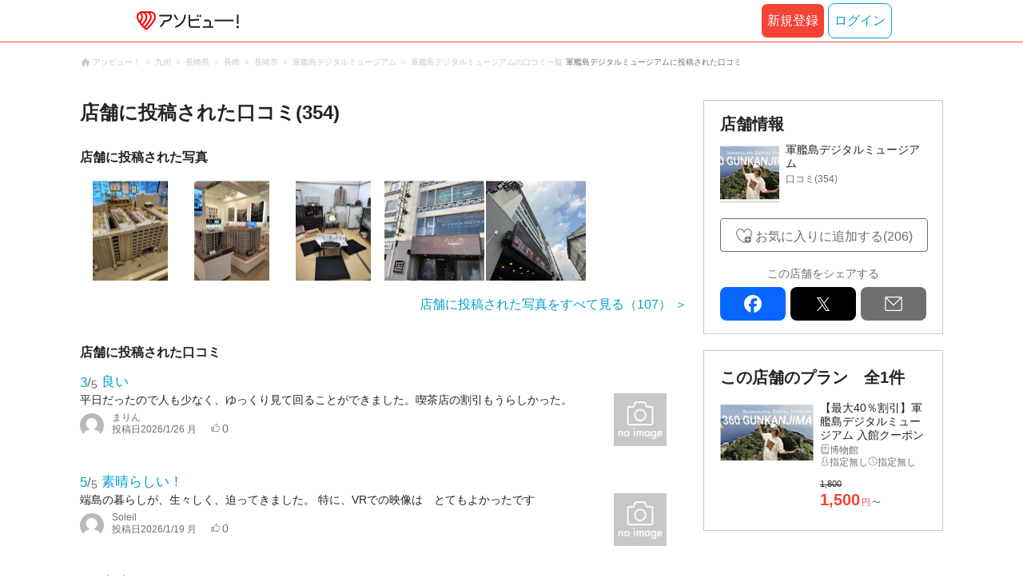

--- FILE ---
content_type: text/html;charset=UTF-8
request_url: https://www.asoview.com/base/155241/asorepo/list/
body_size: 12662
content:
<!DOCTYPE html>
<html>
<head>
  
  
  
  <meta charset="UTF-8">
  <meta name="google-site-verification" content="kGT5Z3YEQgCdfMeof3F-n85KpuKpsG97WPv0o24LQqs" />
  <meta name="author" content="アソビュー！" />

  <meta http-equiv="X-UA-Compatible" content="IE=edge">
  <meta name="viewport" content="width=980" />

  
  
  <title>軍艦島デジタルミュージアム／口コミ一覧｜アソビュー！</title>
  <meta name="description" content="軍艦島デジタルミュージアムの口コミを知りたいならアソビュー！アソビュー！なら軍艦島デジタルミュージアムの1プランの口コミを見ることができます。" />
  

  
  
  <meta property="og:type" content="website" />
  <meta property="og:title"       content="軍艦島デジタルミュージアム／口コミ一覧｜アソビュー！" />
  <meta property="og:url"         content="https://www.asoview.com/base/155241/asorepo/list/" />
  <meta property="og:image"       content="https://image.asoview-media.com/image/production/asorepo/review0003107755-001--a730f386-d5f0-4104-897f-39acf74f2342.jpeg" />
  
  <meta property="og:description" content="軍艦島デジタルミュージアムの口コミを知りたいならアソビュー！アソビュー！なら軍艦島デジタルミュージアムの1プランの口コミを見ることができます。" />
  <meta property="og:site_name" content="アソビュー！" />
  <meta property="og:locale" content="ja_JP" />
  
  
  <meta property="fb:app_id" content="226968490755490" />
  
  <meta name="twitter:card" content="summary_large_image" />
  <meta name="twitter:site" content="@ASOVIEWofficial" />
  <meta name="twitter:image"       content="https://image.asoview-media.com/image/production/asorepo/review0003107755-001--a730f386-d5f0-4104-897f-39acf74f2342.jpeg" />
  <meta name="twitter:title"       content="軍艦島デジタルミュージアム／口コミ一覧｜アソビュー！" />
  <meta name="twitter:description" content="軍艦島デジタルミュージアムの口コミを知りたいならアソビュー！アソビュー！なら軍艦島デジタルミュージアムの1プランの口コミを見ることができます。" />


  
  <meta name="robots"      content="index, follow" />
  


  
  
  <link rel="manifest" href="/manifest.json">
  <link rel="preload" href="/iconfont/material-icons.css" as="style">
  <link rel="preload" href="/iconfont/MaterialIcons-Regular-570eb83859dc23dd0eec423a49e147fe.woff2" as="font" crossorigin>
  <link rel="stylesheet" href="/iconfont/material-icons.css">
  <link rel="shortcut icon" href="https://image.asoview-media.com/image/production/fundamentals/logo/favicon.ico" />
  <link rel="apple-touch-icon" href="https://image.asoview-media.com/image/production/fundamentals/logo/apple-touch-icon_114.png" sizes="114x114">
  <link rel="apple-touch-icon" href="https://image.asoview-media.com/image/production/fundamentals/logo/apple-touch-icon_120.png" sizes="120x120">
  <link rel="apple-touch-icon" href="https://image.asoview-media.com/image/production/fundamentals/logo/apple-touch-icon_144.png" sizes="144x144">
  <link rel="apple-touch-icon" href="https://image.asoview-media.com/image/production/fundamentals/logo/apple-touch-icon_152.png" sizes="152x152">
  <link rel="apple-touch-icon" href="https://image.asoview-media.com/image/production/fundamentals/logo/apple-touch-icon_180.png" sizes="180x180">
  


  <script>
    if ('serviceWorker' in navigator) {
      window.addEventListener('load', function() {
        navigator.serviceWorker.register('/serviceWorker.js');
      });
      window.addEventListener('beforeinstallprompt', function(e) {
        e.userChoice.then(function(choiceResult) {
          com.asoview.GA.trigger(com.asoview.GA.Event.ShowWebAppInstallPrompt)
          if (choiceResult.outcome == 'dismissed') {
            com.asoview.GA.trigger(com.asoview.GA.Event.OnClickWebAppInstallPrompt, false)
          } else {
            com.asoview.GA.trigger(com.asoview.GA.Event.OnClickWebAppInstallPrompt, true)
          }
        })
      })
    }
  </script>

  <!-- Start Visual Website Optimizer Asynchronous Code -->
  <script type='text/javascript'>
      var _vwo_code=(function(){
          var account_id=360002,
              settings_tolerance=2000,
              library_tolerance=2500,
              use_existing_jquery=false,
              /* DO NOT EDIT BELOW THIS LINE */
              f=false,d=document;return{use_existing_jquery:function(){return use_existing_jquery;},library_tolerance:function(){return library_tolerance;},finish:function(){if(!f){f=true;var a=d.getElementById('_vis_opt_path_hides');if(a)a.parentNode.removeChild(a);}},finished:function(){return f;},load:function(a){var b=d.createElement('script');b.src=a;b.type='text/javascript';b.innerText;b.onerror=function(){_vwo_code.finish();};d.getElementsByTagName('head')[0].appendChild(b);},init:function(){settings_timer=setTimeout('_vwo_code.finish()',settings_tolerance);var a=d.createElement('style'),b='body{opacity:0 !important;filter:alpha(opacity=0) !important;background:none !important;}',h=d.getElementsByTagName('head')[0];a.setAttribute('id','_vis_opt_path_hides');a.setAttribute('type','text/css');if(a.styleSheet)a.styleSheet.cssText=b;else a.appendChild(d.createTextNode(b));h.appendChild(a);this.load('//dev.visualwebsiteoptimizer.com/j.php?a='+account_id+'&u='+encodeURIComponent(d.URL)+'&r='+Math.random());return settings_timer;}};}());_vwo_settings_timer=_vwo_code.init();
  </script>
  <!-- End Visual Website Optimizer Asynchronous Code -->

  <script>
    window.deviceTypeForGA = 'PC'
  </script>
  <link rel="preload" href="/js/pc/vendor9b7d94d3f413ea65546b.chunk.js" as="script"><script type="text/javascript" defer="defer" src="/js/pc/vendor9b7d94d3f413ea65546b.chunk.js"></script><link rel="preload" href="/js/pc/vendors-autoff4208ed11acd83779b1.chunk.js" as="script"><script type="text/javascript" defer="defer" src="/js/pc/vendors-autoff4208ed11acd83779b1.chunk.js"></script>


  
    <script>
        var dataLayer = dataLayer || [];
        var isLogin = false;
        var isLoginText = "false";
        var userId = "";

        dataLayer.push({
            'isLogin': isLoginText,
            'userId': userId
        });
    </script>

    
        <!-- Google Tag Manager -->
        <script>(function(w,d,s,l,i){w[l]=w[l]||[];w[l].push({'gtm.start':
            new Date().getTime(),event:'gtm.js'});var f=d.getElementsByTagName(s)[0],
            j=d.createElement(s),dl=l!='dataLayer'?'&l='+l:'';j.async=true;j.src=
            'https://www.googletagmanager.com/gtm.js?id='+i+dl;f.parentNode.insertBefore(j,f);
        })(window,document,'script','dataLayer','GTM-T86K2F');</script>
        <!-- End Google Tag Manager -->
    
    
    <script defer src="/js/googleAnalyticsMgr-f1c7784fa758d448358b7292486651a0.js"></script>


  <meta name="_csrf" content="bc6cdb32-b65b-4c04-8ee4-c88fb6b7ad05"/>
  <meta name="_csrf_header" content="X-CSRF-TOKEN"/>

  <link rel="stylesheet" href="/css/pc/review/base/list.min-f0b1a9bbc154dd3603a5c21a1ab63994.css" >
</head>

<body>

    
    <!-- Google Tag Manager (noscript) -->
    <noscript><iframe src="https://www.googletagmanager.com/ns.html?id=GTM-T86K2F"
                      height="0" width="0" style="display:none;visibility:hidden"></iframe></noscript>
    <!-- End Google Tag Manager (noscript) -->
    
    

<div id="page-header"></div>
<div id="review-list"></div>
<div class="layout-contents-wrap">
  <div class="breadcrumbs">
    
<ol class="breadcrumbs__list" itemscope itemtype="http://schema.org/BreadcrumbList">
    
        <li class="breadcrumbs__breadcrumb" itemprop="itemListElement" itemscope
            itemtype="http://schema.org/ListItem">
            <a class="breadcrumbs__breadcrumb-link" href="/" title="アソビュー！のページへ移動する" itemprop="item" onclick="com.asoview.GA.trigger(com.asoview.GA.Event.OnClickBreadcrumbItemLink,window.location.pathname)">
                <span itemprop="name">アソビュー！</span>
            </a>
            <meta itemprop="position" content="1" />
        </li>
    
        <li class="breadcrumbs__breadcrumb" itemprop="itemListElement" itemscope
            itemtype="http://schema.org/ListItem">
            <a class="breadcrumbs__breadcrumb-link" href="/location/rgn11/" title="九州のページへ移動する" itemprop="item" onclick="com.asoview.GA.trigger(com.asoview.GA.Event.OnClickBreadcrumbItemLink,window.location.pathname)">
                <span itemprop="name">九州</span>
            </a>
            <meta itemprop="position" content="2" />
        </li>
    
        <li class="breadcrumbs__breadcrumb" itemprop="itemListElement" itemscope
            itemtype="http://schema.org/ListItem">
            <a class="breadcrumbs__breadcrumb-link" href="/location/prf420000/" title="長崎県のページへ移動する" itemprop="item" onclick="com.asoview.GA.trigger(com.asoview.GA.Event.OnClickBreadcrumbItemLink,window.location.pathname)">
                <span itemprop="name">長崎県</span>
            </a>
            <meta itemprop="position" content="3" />
        </li>
    
        <li class="breadcrumbs__breadcrumb" itemprop="itemListElement" itemscope
            itemtype="http://schema.org/ListItem">
            <a class="breadcrumbs__breadcrumb-link" href="/location/are0420200/" title="長崎のページへ移動する" itemprop="item" onclick="com.asoview.GA.trigger(com.asoview.GA.Event.OnClickBreadcrumbItemLink,window.location.pathname)">
                <span itemprop="name">長崎</span>
            </a>
            <meta itemprop="position" content="4" />
        </li>
    
        <li class="breadcrumbs__breadcrumb" itemprop="itemListElement" itemscope
            itemtype="http://schema.org/ListItem">
            <a class="breadcrumbs__breadcrumb-link" href="/location/420202/" title="長崎市のページへ移動する" itemprop="item" onclick="com.asoview.GA.trigger(com.asoview.GA.Event.OnClickBreadcrumbItemLink,window.location.pathname)">
                <span itemprop="name">長崎市</span>
            </a>
            <meta itemprop="position" content="5" />
        </li>
    
        <li class="breadcrumbs__breadcrumb" itemprop="itemListElement" itemscope
            itemtype="http://schema.org/ListItem">
            <a class="breadcrumbs__breadcrumb-link" href="/base/155241/" title="軍艦島デジタルミュージアムのページへ移動する" itemprop="item" onclick="com.asoview.GA.trigger(com.asoview.GA.Event.OnClickBreadcrumbItemLink,window.location.pathname)">
                <span itemprop="name">軍艦島デジタルミュージアム</span>
            </a>
            <meta itemprop="position" content="6" />
        </li>
    
        <li class="breadcrumbs__breadcrumb" itemprop="itemListElement" itemscope
            itemtype="http://schema.org/ListItem">
            <a class="breadcrumbs__breadcrumb-link" href="/base/155241/asorepo/list/" title="軍艦島デジタルミュージアムの口コミ一覧のページへ移動する" itemprop="item" onclick="com.asoview.GA.trigger(com.asoview.GA.Event.OnClickBreadcrumbItemLink,window.location.pathname)">
                <span itemprop="name">軍艦島デジタルミュージアムの口コミ一覧</span>
            </a>
            <meta itemprop="position" content="7" />
        </li>
    
</ol>

    
    <h1 class="breadcrumbs__heading"><span class="breadcrumbs__page-title">軍艦島デジタルミュージアムに投稿された口コミ</span></h1>
  </div>

  <div class="layout-main-contents">
    <b class="page-title">店舗に投稿された口コミ(354)</b>
    
    
      <section class="asorepo-images">
        <h2 class="asorepo-images__asorepo-heading">店舗に投稿された写真</h2>
        <a class="asorepo-images__more-post-image" href="/base/155241/asorepo/image/" title="店舗に投稿された写真をすべて見る">
          <ul class="asorepo-images__images">
            <li class="asorepo-images__image-contents"><img loading="lazy" class="asorepo-images__image" src="//image.asoview-media.com/image/production/asorepo/review0003107755-001--a730f386-d5f0-4104-897f-39acf74f2342.jpeg?width=250&amp;height=250&amp;type=resize" alt="軍艦島デジタルミュージアムに投稿された画像（2025/12/23）"></li>
            <li class="asorepo-images__image-contents"><img loading="lazy" class="asorepo-images__image" src="//image.asoview-media.com/image/production/asorepo/review0003107755-002--30fde6e9-0a6c-41ca-9e08-1dd114c0bf50.jpeg?width=250&amp;height=250&amp;type=resize" alt="軍艦島デジタルミュージアムに投稿された画像（2025/12/23）"></li>
            <li class="asorepo-images__image-contents"><img loading="lazy" class="asorepo-images__image" src="//image.asoview-media.com/image/production/asorepo/review0003107755-003--1d936240-0b91-4bab-8dc0-82377fe847ad.jpeg?width=250&amp;height=250&amp;type=resize" alt="軍艦島デジタルミュージアムに投稿された画像（2025/12/23）"></li>
            <li class="asorepo-images__image-contents"><img loading="lazy" class="asorepo-images__image" src="//image.asoview-media.com/image/production/asorepo/review0003107755-004--f51e73c1-06d6-4f42-b88f-3d4a54c359e6.jpeg?width=250&amp;height=250&amp;type=resize" alt="軍艦島デジタルミュージアムに投稿された画像（2025/12/23）"></li>
            <li class="asorepo-images__image-contents"><img loading="lazy" class="asorepo-images__image" src="//image.asoview-media.com/image/production/asorepo/review0003084031-001--ada057eb-5ae2-4089-b7ec-250ca02665e5.jpeg?width=250&amp;height=250&amp;type=resize" alt="軍艦島デジタルミュージアムに投稿された画像（2025/11/25）"></li>
            
            
            
            
            
          </ul>
          <p class="asorepo-images__image-count">店舗に投稿された写真をすべて見る（107）</p>
        </a>
      </section>

      <section class="asorepo-article">
        <h2 class="asorepo-article__asorepo-heading">店舗に投稿された口コミ</h2>
        <ul class="asorepo-article__asorepo-articles">
          <li class="asorepo-article__article">
            <a class="asorepo-article__article-detail" href="/asorepo/3073040/" title="口コミ詳細ページへ移動する">
              <div class="asorepo-article__review-total-score">
                <em class="asorepo-article__review-total-score-value">3</em>
                <span class="asorepo-article__review-total-score-slash">/</span>
                <span class="asorepo-article__review-total-score-stage">5</span><i class="asorepo-article__review-total-score-text">良い</i>
                
              </div>
              <div class="asorepo-article__comment-wrap">
                <i class="asorepo-article__user-comment">平日だったので人も少なく、ゆっくり見て回ることができました。喫茶店の割引もうらしかった。</i>
                <div>
                  <div class="asorepo-article__user-name-wrap">
                    <span class="asorepo-article__user-icon"><img loading="lazy" class="asorepo-article__icon-image" src="//image.asoview-media.com/sc-production/img/common/ico_person_48px.png?width=80&amp;height=80&amp;type=resize" alt=""></span>
                    <div class="asorepo-article__user-detail">
                      <i class="asorepo-article__user-name">まりん</i>
                      <div class="asorepo-article__article-data">
                        <span class="asorepo-article__past-date-wrap">投稿日<time class="asorepo-article__post-date">2026/1/26 月</time></span>
                        <i class="asorepo-article__good-count">0</i>
                      </div>
                    </div>
                  </div>
                </div>
                
              </div>
              <figure class="asorepo-article__image-wrap">
                <img loading="lazy" class="asorepo-article__article-image"  src="//image.asoview-media.com//image/production/fundamentals/no-image.jpg?width=156&amp;height=156&amp;type=resize">
              </figure>
            </a>
          </li>
          <li class="asorepo-article__article">
            <a class="asorepo-article__article-detail" href="/asorepo/3067418/" title="口コミ詳細ページへ移動する">
              <div class="asorepo-article__review-total-score">
                <em class="asorepo-article__review-total-score-value">5</em>
                <span class="asorepo-article__review-total-score-slash">/</span>
                <span class="asorepo-article__review-total-score-stage">5</span><i class="asorepo-article__review-total-score-text">素晴らしい！</i>
                
              </div>
              <div class="asorepo-article__comment-wrap">
                <i class="asorepo-article__user-comment">端島の暮らしが、生々しく、迫ってきました。
特に、VRでの映像は　とてもよかったです</i>
                <div>
                  <div class="asorepo-article__user-name-wrap">
                    <span class="asorepo-article__user-icon"><img loading="lazy" class="asorepo-article__icon-image" src="//image.asoview-media.com/sc-production/img/common/ico_person_48px.png?width=80&amp;height=80&amp;type=resize" alt=""></span>
                    <div class="asorepo-article__user-detail">
                      <i class="asorepo-article__user-name">Soleil</i>
                      <div class="asorepo-article__article-data">
                        <span class="asorepo-article__past-date-wrap">投稿日<time class="asorepo-article__post-date">2026/1/19 月</time></span>
                        <i class="asorepo-article__good-count">0</i>
                      </div>
                    </div>
                  </div>
                </div>
                
              </div>
              <figure class="asorepo-article__image-wrap">
                <img loading="lazy" class="asorepo-article__article-image"  src="//image.asoview-media.com//image/production/fundamentals/no-image.jpg?width=156&amp;height=156&amp;type=resize">
              </figure>
            </a>
          </li>
          <li class="asorepo-article__article">
            <a class="asorepo-article__article-detail" href="/asorepo/3065980/" title="口コミ詳細ページへ移動する">
              <div class="asorepo-article__review-total-score">
                <em class="asorepo-article__review-total-score-value">5</em>
                <span class="asorepo-article__review-total-score-slash">/</span>
                <span class="asorepo-article__review-total-score-stage">5</span><i class="asorepo-article__review-total-score-text">素晴らしい！</i>
                
              </div>
              <div class="asorepo-article__comment-wrap">
                <i class="asorepo-article__user-comment">ちょっとした時間潰しの気持ちで入ったら、1時間があっという間に過ぎました。次はもう少し時間のある時に行こうと思います。</i>
                <div>
                  <div class="asorepo-article__user-name-wrap">
                    <span class="asorepo-article__user-icon"><img loading="lazy" class="asorepo-article__icon-image" src="//image.asoview-media.com/sc-production/img/common/ico_person_48px.png?width=80&amp;height=80&amp;type=resize" alt=""></span>
                    <div class="asorepo-article__user-detail">
                      <i class="asorepo-article__user-name">マツケンサンバー</i>
                      <div class="asorepo-article__article-data">
                        <span class="asorepo-article__past-date-wrap">投稿日<time class="asorepo-article__post-date">2026/1/18 日</time></span>
                        <i class="asorepo-article__good-count">0</i>
                      </div>
                    </div>
                  </div>
                </div>
                
              </div>
              <figure class="asorepo-article__image-wrap">
                <img loading="lazy" class="asorepo-article__article-image"  src="//image.asoview-media.com//image/production/fundamentals/no-image.jpg?width=156&amp;height=156&amp;type=resize">
              </figure>
            </a>
          </li>
          <li class="asorepo-article__article">
            <a class="asorepo-article__article-detail" href="/asorepo/3062847/" title="口コミ詳細ページへ移動する">
              <div class="asorepo-article__review-total-score">
                <em class="asorepo-article__review-total-score-value">5</em>
                <span class="asorepo-article__review-total-score-slash">/</span>
                <span class="asorepo-article__review-total-score-stage">5</span><i class="asorepo-article__review-total-score-text">素晴らしい！</i>
                
              </div>
              <div class="asorepo-article__comment-wrap">
                <i class="asorepo-article__user-comment">今はもう入ることのできない場所へのVR体験が楽しかったです。色々知ることができて楽しかったです。</i>
                <div>
                  <div class="asorepo-article__user-name-wrap">
                    <span class="asorepo-article__user-icon"><img loading="lazy" class="asorepo-article__icon-image" src="//image.asoview-media.com/sc-production/img/common/ico_person_48px.png?width=80&amp;height=80&amp;type=resize" alt=""></span>
                    <div class="asorepo-article__user-detail">
                      <i class="asorepo-article__user-name">さともこ</i>
                      <div class="asorepo-article__article-data">
                        <span class="asorepo-article__past-date-wrap">投稿日<time class="asorepo-article__post-date">2026/1/13 火</time></span>
                        <i class="asorepo-article__good-count">0</i>
                      </div>
                    </div>
                  </div>
                </div>
                
              </div>
              <figure class="asorepo-article__image-wrap">
                <img loading="lazy" class="asorepo-article__article-image"  src="//image.asoview-media.com//image/production/fundamentals/no-image.jpg?width=156&amp;height=156&amp;type=resize">
              </figure>
            </a>
          </li>
          <li class="asorepo-article__article">
            <a class="asorepo-article__article-detail" href="/asorepo/3056374/" title="口コミ詳細ページへ移動する">
              <div class="asorepo-article__review-total-score">
                <em class="asorepo-article__review-total-score-value">5</em>
                <span class="asorepo-article__review-total-score-slash">/</span>
                <span class="asorepo-article__review-total-score-stage">5</span><i class="asorepo-article__review-total-score-text">素晴らしい！</i>
                
              </div>
              <div class="asorepo-article__comment-wrap">
                <i class="asorepo-article__user-comment">軍艦島の変遷を楽しくわかりやすく学ぶことができました。映像が多く、誰でもわかりやすい内容でした。軍艦島で暮らしていた人々の活き活きとしていた姿がとても伝わってきました。</i>
                <div>
                  <div class="asorepo-article__user-name-wrap">
                    <span class="asorepo-article__user-icon"><img loading="lazy" class="asorepo-article__icon-image" src="//image.asoview-media.com/sc-production/img/common/ico_person_48px.png?width=80&amp;height=80&amp;type=resize" alt=""></span>
                    <div class="asorepo-article__user-detail">
                      <i class="asorepo-article__user-name">とも</i>
                      <div class="asorepo-article__article-data">
                        <span class="asorepo-article__past-date-wrap">投稿日<time class="asorepo-article__post-date">2026/1/7 水</time></span>
                        <i class="asorepo-article__good-count">0</i>
                      </div>
                    </div>
                  </div>
                </div>
                
              </div>
              <figure class="asorepo-article__image-wrap">
                <img loading="lazy" class="asorepo-article__article-image"  src="//image.asoview-media.com//image/production/fundamentals/no-image.jpg?width=156&amp;height=156&amp;type=resize">
              </figure>
            </a>
          </li>
          <li class="asorepo-article__article">
            <a class="asorepo-article__article-detail" href="/asorepo/3053147/" title="口コミ詳細ページへ移動する">
              <div class="asorepo-article__review-total-score">
                <em class="asorepo-article__review-total-score-value">5</em>
                <span class="asorepo-article__review-total-score-slash">/</span>
                <span class="asorepo-article__review-total-score-stage">5</span><i class="asorepo-article__review-total-score-text">素晴らしい！</i>
                
              </div>
              <div class="asorepo-article__comment-wrap">
                <i class="asorepo-article__user-comment">いろんな展示があり、とても楽しめました。
スタッフの方の対応も良かったです。</i>
                <div>
                  <div class="asorepo-article__user-name-wrap">
                    <span class="asorepo-article__user-icon"><img loading="lazy" class="asorepo-article__icon-image" src="//image.asoview-media.com/sc-production/img/common/ico_person_48px.png?width=80&amp;height=80&amp;type=resize" alt=""></span>
                    <div class="asorepo-article__user-detail">
                      <i class="asorepo-article__user-name">たけ</i>
                      <div class="asorepo-article__article-data">
                        <span class="asorepo-article__past-date-wrap">投稿日<time class="asorepo-article__post-date">2026/1/4 日</time></span>
                        <i class="asorepo-article__good-count">0</i>
                      </div>
                    </div>
                  </div>
                </div>
                
              </div>
              <figure class="asorepo-article__image-wrap">
                <img loading="lazy" class="asorepo-article__article-image"  src="//image.asoview-media.com//image/production/fundamentals/no-image.jpg?width=156&amp;height=156&amp;type=resize">
              </figure>
            </a>
          </li>
          <li class="asorepo-article__article">
            <a class="asorepo-article__article-detail" href="/asorepo/3050528/" title="口コミ詳細ページへ移動する">
              <div class="asorepo-article__review-total-score">
                <em class="asorepo-article__review-total-score-value">4</em>
                <span class="asorepo-article__review-total-score-slash">/</span>
                <span class="asorepo-article__review-total-score-stage">5</span><i class="asorepo-article__review-total-score-text">とても良い</i>
                
              </div>
              <div class="asorepo-article__comment-wrap">
                <i class="asorepo-article__user-comment">軍艦島ツアーが中止になってしまった為こちらのミュージアムに寄りました。VRで島の中を見る事ができ上陸じゃ見られないものを見れました。
現地に行く事はできず残念でしたが、限定プリクラを撮...</i>
                <div>
                  <div class="asorepo-article__user-name-wrap">
                    <span class="asorepo-article__user-icon"><img loading="lazy" class="asorepo-article__icon-image" src="//image.asoview-media.com/sc-production/img/common/ico_person_48px.png?width=80&amp;height=80&amp;type=resize" alt=""></span>
                    <div class="asorepo-article__user-detail">
                      <i class="asorepo-article__user-name">まぽ</i>
                      <div class="asorepo-article__article-data">
                        <span class="asorepo-article__past-date-wrap">投稿日<time class="asorepo-article__post-date">2026/1/3 土</time></span>
                        <i class="asorepo-article__good-count">0</i>
                      </div>
                    </div>
                  </div>
                </div>
                
              </div>
              <figure class="asorepo-article__image-wrap">
                <img loading="lazy" class="asorepo-article__article-image"  src="//image.asoview-media.com//image/production/fundamentals/no-image.jpg?width=156&amp;height=156&amp;type=resize">
              </figure>
            </a>
          </li>
          <li class="asorepo-article__article">
            <a class="asorepo-article__article-detail" href="/asorepo/3046294/" title="口コミ詳細ページへ移動する">
              <div class="asorepo-article__review-total-score">
                <em class="asorepo-article__review-total-score-value">5</em>
                <span class="asorepo-article__review-total-score-slash">/</span>
                <span class="asorepo-article__review-total-score-stage">5</span><i class="asorepo-article__review-total-score-text">素晴らしい！</i>
                
              </div>
              <div class="asorepo-article__comment-wrap">
                <i class="asorepo-article__user-comment">軍艦島には天候不良で行くことが出来ませんでしたが、ミュージアムを見て行った気分になりました。</i>
                <div>
                  <div class="asorepo-article__user-name-wrap">
                    <span class="asorepo-article__user-icon"><img loading="lazy" class="asorepo-article__icon-image" src="//image.asoview-media.com/sc-production/img/common/ico_person_48px.png?width=80&amp;height=80&amp;type=resize" alt=""></span>
                    <div class="asorepo-article__user-detail">
                      <i class="asorepo-article__user-name">まー</i>
                      <div class="asorepo-article__article-data">
                        <span class="asorepo-article__past-date-wrap">投稿日<time class="asorepo-article__post-date">2025/12/31 水</time></span>
                        <i class="asorepo-article__good-count">0</i>
                      </div>
                    </div>
                  </div>
                </div>
                
              </div>
              <figure class="asorepo-article__image-wrap">
                <img loading="lazy" class="asorepo-article__article-image"  src="//image.asoview-media.com//image/production/fundamentals/no-image.jpg?width=156&amp;height=156&amp;type=resize">
              </figure>
            </a>
          </li>
          <li class="asorepo-article__article">
            <a class="asorepo-article__article-detail" href="/asorepo/3041990/" title="口コミ詳細ページへ移動する">
              <div class="asorepo-article__review-total-score">
                <em class="asorepo-article__review-total-score-value">5</em>
                <span class="asorepo-article__review-total-score-slash">/</span>
                <span class="asorepo-article__review-total-score-stage">5</span><i class="asorepo-article__review-total-score-text">素晴らしい！</i>
                
              </div>
              <div class="asorepo-article__comment-wrap">
                <i class="asorepo-article__user-comment">1日では回りきれない充実ぶりでした。お土産も、数は少ないですが心くすぐられる品が並んでました。</i>
                <div>
                  <div class="asorepo-article__user-name-wrap">
                    <span class="asorepo-article__user-icon"><img loading="lazy" class="asorepo-article__icon-image" src="//image.asoview-media.com/sc-production/img/common/ico_person_48px.png?width=80&amp;height=80&amp;type=resize" alt=""></span>
                    <div class="asorepo-article__user-detail">
                      <i class="asorepo-article__user-name">つぼ</i>
                      <div class="asorepo-article__article-data">
                        <span class="asorepo-article__past-date-wrap">投稿日<time class="asorepo-article__post-date">2025/12/28 日</time></span>
                        <i class="asorepo-article__good-count">0</i>
                      </div>
                    </div>
                  </div>
                </div>
                
              </div>
              <figure class="asorepo-article__image-wrap">
                <img loading="lazy" class="asorepo-article__article-image"  src="//image.asoview-media.com//image/production/fundamentals/no-image.jpg?width=156&amp;height=156&amp;type=resize">
              </figure>
            </a>
          </li>
          <li class="asorepo-article__article">
            <a class="asorepo-article__article-detail" href="/asorepo/3041033/" title="口コミ詳細ページへ移動する">
              <div class="asorepo-article__review-total-score">
                <em class="asorepo-article__review-total-score-value">5</em>
                <span class="asorepo-article__review-total-score-slash">/</span>
                <span class="asorepo-article__review-total-score-stage">5</span><i class="asorepo-article__review-total-score-text">素晴らしい！</i>
                
              </div>
              <div class="asorepo-article__comment-wrap">
                <i class="asorepo-article__user-comment">3時間ぐらいかかるが、いろいろ興味がある
なかなか面白かった</i>
                <div>
                  <div class="asorepo-article__user-name-wrap">
                    <span class="asorepo-article__user-icon"><img loading="lazy" class="asorepo-article__icon-image" src="//image.asoview-media.com/sc-production/img/common/ico_person_48px.png?width=80&amp;height=80&amp;type=resize" alt=""></span>
                    <div class="asorepo-article__user-detail">
                      <i class="asorepo-article__user-name">とも</i>
                      <div class="asorepo-article__article-data">
                        <span class="asorepo-article__past-date-wrap">投稿日<time class="asorepo-article__post-date">2025/12/27 土</time></span>
                        <i class="asorepo-article__good-count">0</i>
                      </div>
                    </div>
                  </div>
                </div>
                
              </div>
              <figure class="asorepo-article__image-wrap">
                <img loading="lazy" class="asorepo-article__article-image"  src="//image.asoview-media.com//image/production/fundamentals/no-image.jpg?width=156&amp;height=156&amp;type=resize">
              </figure>
            </a>
          </li>
          <li class="asorepo-article__article">
            <a class="asorepo-article__article-detail" href="/asorepo/3040692/" title="口コミ詳細ページへ移動する">
              <div class="asorepo-article__review-total-score">
                <em class="asorepo-article__review-total-score-value">3</em>
                <span class="asorepo-article__review-total-score-slash">/</span>
                <span class="asorepo-article__review-total-score-stage">5</span><i class="asorepo-article__review-total-score-text">良い</i>
                
              </div>
              <div class="asorepo-article__comment-wrap">
                <i class="asorepo-article__user-comment">バーチャルで、軍艦島に行かなくても十分楽しめました。
近くにほかの観光地もあって、良いです。</i>
                <div>
                  <div class="asorepo-article__user-name-wrap">
                    <span class="asorepo-article__user-icon"><img loading="lazy" class="asorepo-article__icon-image" src="//image.asoview-media.com/sc-production/img/common/ico_person_48px.png?width=80&amp;height=80&amp;type=resize" alt=""></span>
                    <div class="asorepo-article__user-detail">
                      <i class="asorepo-article__user-name">ゆう</i>
                      <div class="asorepo-article__article-data">
                        <span class="asorepo-article__past-date-wrap">投稿日<time class="asorepo-article__post-date">2025/12/27 土</time></span>
                        <i class="asorepo-article__good-count">0</i>
                      </div>
                    </div>
                  </div>
                </div>
                
              </div>
              <figure class="asorepo-article__image-wrap">
                <img loading="lazy" class="asorepo-article__article-image"  src="//image.asoview-media.com//image/production/fundamentals/no-image.jpg?width=156&amp;height=156&amp;type=resize">
              </figure>
            </a>
          </li>
          <li class="asorepo-article__article">
            <a class="asorepo-article__article-detail" href="/asorepo/3037780/" title="口コミ詳細ページへ移動する">
              <div class="asorepo-article__review-total-score">
                <em class="asorepo-article__review-total-score-value">5</em>
                <span class="asorepo-article__review-total-score-slash">/</span>
                <span class="asorepo-article__review-total-score-stage">5</span><i class="asorepo-article__review-total-score-text">素晴らしい！</i>
                
              </div>
              <div class="asorepo-article__comment-wrap">
                <i class="asorepo-article__user-comment">係の人も優しく丁寧に教えてくれます。
結構、見に来てる人が多いなーと思いましたが
ほとんどの人が軍艦島ツアーの方だったようで時間が来るとツアーに行かれ空きました。
軍艦島へは行ったこと...</i>
                <div>
                  <div class="asorepo-article__user-name-wrap">
                    <span class="asorepo-article__user-icon"><img loading="lazy" class="asorepo-article__icon-image" src="//image.asoview-media.com/sc-production/img/common/ico_person_48px.png?width=80&amp;height=80&amp;type=resize" alt=""></span>
                    <div class="asorepo-article__user-detail">
                      <i class="asorepo-article__user-name">こばっち</i>
                      <div class="asorepo-article__article-data">
                        <span class="asorepo-article__past-date-wrap">投稿日<time class="asorepo-article__post-date">2025/12/23 火</time></span>
                        <i class="asorepo-article__good-count">0</i>
                      </div>
                    </div>
                  </div>
                </div>
                
              </div>
              <figure class="asorepo-article__image-wrap">
                <img loading="lazy" class="asorepo-article__article-image"  src="//image.asoview-media.com/image/production/asorepo/review0003107755-001--a730f386-d5f0-4104-897f-39acf74f2342.jpeg?width=156&amp;height=156&amp;type=resize" alt="軍艦島デジタルミュージアムに投稿された画像（2025/12/23）">
              </figure>
            </a>
          </li>
          <li class="asorepo-article__article">
            <a class="asorepo-article__article-detail" href="/asorepo/3037133/" title="口コミ詳細ページへ移動する">
              <div class="asorepo-article__review-total-score">
                <em class="asorepo-article__review-total-score-value">2</em>
                <span class="asorepo-article__review-total-score-slash">/</span>
                
                <span class="asorepo-article__review-total-score-stage">5段階中</span>
              </div>
              <div class="asorepo-article__comment-wrap">
                <i class="asorepo-article__user-comment">内容自体はとても充実しており、興味深い映像も沢山あります。ただ、入館料からするとちょっと微妙に感じました。800円くらいの料金が妥当かと。</i>
                <div>
                  <div class="asorepo-article__user-name-wrap">
                    <span class="asorepo-article__user-icon"><img loading="lazy" class="asorepo-article__icon-image" src="//image.asoview-media.com/sc-production/img/common/ico_person_48px.png?width=80&amp;height=80&amp;type=resize" alt=""></span>
                    <div class="asorepo-article__user-detail">
                      <i class="asorepo-article__user-name">たけちん</i>
                      <div class="asorepo-article__article-data">
                        <span class="asorepo-article__past-date-wrap">投稿日<time class="asorepo-article__post-date">2025/12/22 月</time></span>
                        <i class="asorepo-article__good-count">0</i>
                      </div>
                    </div>
                  </div>
                </div>
                
              </div>
              <figure class="asorepo-article__image-wrap">
                <img loading="lazy" class="asorepo-article__article-image"  src="//image.asoview-media.com//image/production/fundamentals/no-image.jpg?width=156&amp;height=156&amp;type=resize">
              </figure>
            </a>
          </li>
          <li class="asorepo-article__article">
            <a class="asorepo-article__article-detail" href="/asorepo/3037079/" title="口コミ詳細ページへ移動する">
              <div class="asorepo-article__review-total-score">
                <em class="asorepo-article__review-total-score-value">5</em>
                <span class="asorepo-article__review-total-score-slash">/</span>
                <span class="asorepo-article__review-total-score-stage">5</span><i class="asorepo-article__review-total-score-text">素晴らしい！</i>
                
              </div>
              <div class="asorepo-article__comment-wrap">
                <i class="asorepo-article__user-comment">軍艦島ツアーに行く前に訪れると更に楽しめると思います。
今回はツアー予約が取れず残念でしたが、ミュージアムで楽しめて良かったです。</i>
                <div>
                  <div class="asorepo-article__user-name-wrap">
                    <span class="asorepo-article__user-icon"><img loading="lazy" class="asorepo-article__icon-image" src="//image.asoview-media.com/sc-production/img/common/ico_person_48px.png?width=80&amp;height=80&amp;type=resize" alt=""></span>
                    <div class="asorepo-article__user-detail">
                      <i class="asorepo-article__user-name">さわ</i>
                      <div class="asorepo-article__article-data">
                        <span class="asorepo-article__past-date-wrap">投稿日<time class="asorepo-article__post-date">2025/12/22 月</time></span>
                        <i class="asorepo-article__good-count">0</i>
                      </div>
                    </div>
                  </div>
                </div>
                
              </div>
              <figure class="asorepo-article__image-wrap">
                <img loading="lazy" class="asorepo-article__article-image"  src="//image.asoview-media.com//image/production/fundamentals/no-image.jpg?width=156&amp;height=156&amp;type=resize">
              </figure>
            </a>
          </li>
          <li class="asorepo-article__article">
            <a class="asorepo-article__article-detail" href="/asorepo/3028384/" title="口コミ詳細ページへ移動する">
              <div class="asorepo-article__review-total-score">
                <em class="asorepo-article__review-total-score-value">5</em>
                <span class="asorepo-article__review-total-score-slash">/</span>
                <span class="asorepo-article__review-total-score-stage">5</span><i class="asorepo-article__review-total-score-text">素晴らしい！</i>
                
              </div>
              <div class="asorepo-article__comment-wrap">
                <i class="asorepo-article__user-comment">展示がみやすく臨場感があり
とても楽しめました。
島には行ったことありませんが、
行きたい気持ちになりました。</i>
                <div>
                  <div class="asorepo-article__user-name-wrap">
                    <span class="asorepo-article__user-icon"><img loading="lazy" class="asorepo-article__icon-image" src="//image.asoview-media.com/sc-production/img/common/ico_person_48px.png?width=80&amp;height=80&amp;type=resize" alt=""></span>
                    <div class="asorepo-article__user-detail">
                      <i class="asorepo-article__user-name">サマーツリー</i>
                      <div class="asorepo-article__article-data">
                        <span class="asorepo-article__past-date-wrap">投稿日<time class="asorepo-article__post-date">2025/12/12 金</time></span>
                        <i class="asorepo-article__good-count">0</i>
                      </div>
                    </div>
                  </div>
                </div>
                
              </div>
              <figure class="asorepo-article__image-wrap">
                <img loading="lazy" class="asorepo-article__article-image"  src="//image.asoview-media.com//image/production/fundamentals/no-image.jpg?width=156&amp;height=156&amp;type=resize">
              </figure>
            </a>
          </li>
          <li class="asorepo-article__article">
            <a class="asorepo-article__article-detail" href="/asorepo/3021114/" title="口コミ詳細ページへ移動する">
              <div class="asorepo-article__review-total-score">
                <em class="asorepo-article__review-total-score-value">5</em>
                <span class="asorepo-article__review-total-score-slash">/</span>
                <span class="asorepo-article__review-total-score-stage">5</span><i class="asorepo-article__review-total-score-text">素晴らしい！</i>
                
              </div>
              <div class="asorepo-article__comment-wrap">
                <i class="asorepo-article__user-comment">映像やVRで軍艦島を体験し、よく理解することができ、楽しかったです。</i>
                <div>
                  <div class="asorepo-article__user-name-wrap">
                    <span class="asorepo-article__user-icon"><img loading="lazy" class="asorepo-article__icon-image" src="//image.asoview-media.com/sc-production/img/common/ico_person_48px.png?width=80&amp;height=80&amp;type=resize" alt=""></span>
                    <div class="asorepo-article__user-detail">
                      <i class="asorepo-article__user-name">ウッシー</i>
                      <div class="asorepo-article__article-data">
                        <span class="asorepo-article__past-date-wrap">投稿日<time class="asorepo-article__post-date">2025/12/2 火</time></span>
                        <i class="asorepo-article__good-count">0</i>
                      </div>
                    </div>
                  </div>
                </div>
                
              </div>
              <figure class="asorepo-article__image-wrap">
                <img loading="lazy" class="asorepo-article__article-image"  src="//image.asoview-media.com//image/production/fundamentals/no-image.jpg?width=156&amp;height=156&amp;type=resize">
              </figure>
            </a>
          </li>
          <li class="asorepo-article__article">
            <a class="asorepo-article__article-detail" href="/asorepo/3017383/" title="口コミ詳細ページへ移動する">
              <div class="asorepo-article__review-total-score">
                <em class="asorepo-article__review-total-score-value">5</em>
                <span class="asorepo-article__review-total-score-slash">/</span>
                <span class="asorepo-article__review-total-score-stage">5</span><i class="asorepo-article__review-total-score-text">素晴らしい！</i>
                
              </div>
              <div class="asorepo-article__comment-wrap">
                <i class="asorepo-article__user-comment">予約していた軍艦島クルーズが天候理由で欠航になった為、急遽こちらを予約しました。
事前情報がほぼ無かったので、大スクリーンの映像やVR体験はとても臨場感があり、欠航でがっかりだった気分...</i>
                <div>
                  <div class="asorepo-article__user-name-wrap">
                    <span class="asorepo-article__user-icon"><img loading="lazy" class="asorepo-article__icon-image" src="//image.asoview-media.com/sc-production/img/common/ico_person_48px.png?width=80&amp;height=80&amp;type=resize" alt=""></span>
                    <div class="asorepo-article__user-detail">
                      <i class="asorepo-article__user-name">ゆき</i>
                      <div class="asorepo-article__article-data">
                        <span class="asorepo-article__past-date-wrap">投稿日<time class="asorepo-article__post-date">2025/11/29 土</time></span>
                        <i class="asorepo-article__good-count">0</i>
                      </div>
                    </div>
                  </div>
                </div>
                
              </div>
              <figure class="asorepo-article__image-wrap">
                <img loading="lazy" class="asorepo-article__article-image"  src="//image.asoview-media.com//image/production/fundamentals/no-image.jpg?width=156&amp;height=156&amp;type=resize">
              </figure>
            </a>
          </li>
          <li class="asorepo-article__article">
            <a class="asorepo-article__article-detail" href="/asorepo/3017187/" title="口コミ詳細ページへ移動する">
              <div class="asorepo-article__review-total-score">
                <em class="asorepo-article__review-total-score-value">5</em>
                <span class="asorepo-article__review-total-score-slash">/</span>
                <span class="asorepo-article__review-total-score-stage">5</span><i class="asorepo-article__review-total-score-text">素晴らしい！</i>
                
              </div>
              <div class="asorepo-article__comment-wrap">
                <i class="asorepo-article__user-comment">いろいろ映像を見れて良かった。
１時間の予定だったけれど、2時間半くらいあっという間でした！</i>
                <div>
                  <div class="asorepo-article__user-name-wrap">
                    <span class="asorepo-article__user-icon"><img loading="lazy" class="asorepo-article__icon-image" src="//image.asoview-media.com/sc-production/img/common/ico_person_48px.png?width=80&amp;height=80&amp;type=resize" alt=""></span>
                    <div class="asorepo-article__user-detail">
                      <i class="asorepo-article__user-name">くみこ</i>
                      <div class="asorepo-article__article-data">
                        <span class="asorepo-article__past-date-wrap">投稿日<time class="asorepo-article__post-date">2025/11/29 土</time></span>
                        <i class="asorepo-article__good-count">0</i>
                      </div>
                    </div>
                  </div>
                </div>
                
              </div>
              <figure class="asorepo-article__image-wrap">
                <img loading="lazy" class="asorepo-article__article-image"  src="//image.asoview-media.com//image/production/fundamentals/no-image.jpg?width=156&amp;height=156&amp;type=resize">
              </figure>
            </a>
          </li>
          <li class="asorepo-article__article">
            <a class="asorepo-article__article-detail" href="/asorepo/3014799/" title="口コミ詳細ページへ移動する">
              <div class="asorepo-article__review-total-score">
                <em class="asorepo-article__review-total-score-value">5</em>
                <span class="asorepo-article__review-total-score-slash">/</span>
                <span class="asorepo-article__review-total-score-stage">5</span><i class="asorepo-article__review-total-score-text">素晴らしい！</i>
                
              </div>
              <div class="asorepo-article__comment-wrap">
                <i class="asorepo-article__user-comment">実際にそこで生活されていたボランティアスタッフさんのお話はリアル感がありとても興味深いものだった 
人工密度の高さや過酷な労働でありながらも皆が協力して仕事や日常生活を送っていた様子が...</i>
                <div>
                  <div class="asorepo-article__user-name-wrap">
                    <span class="asorepo-article__user-icon"><img loading="lazy" class="asorepo-article__icon-image" src="//image.asoview-media.com/sc-production/img/common/ico_person_48px.png?width=80&amp;height=80&amp;type=resize" alt=""></span>
                    <div class="asorepo-article__user-detail">
                      <i class="asorepo-article__user-name">じゅんあつ</i>
                      <div class="asorepo-article__article-data">
                        <span class="asorepo-article__past-date-wrap">投稿日<time class="asorepo-article__post-date">2025/11/25 火</time></span>
                        <i class="asorepo-article__good-count">0</i>
                      </div>
                    </div>
                  </div>
                </div>
                
              </div>
              <figure class="asorepo-article__image-wrap">
                <img loading="lazy" class="asorepo-article__article-image"  src="//image.asoview-media.com//image/production/fundamentals/no-image.jpg?width=156&amp;height=156&amp;type=resize">
              </figure>
            </a>
          </li>
          <li class="asorepo-article__article">
            <a class="asorepo-article__article-detail" href="/asorepo/3014655/" title="口コミ詳細ページへ移動する">
              <div class="asorepo-article__review-total-score">
                <em class="asorepo-article__review-total-score-value">4</em>
                <span class="asorepo-article__review-total-score-slash">/</span>
                <span class="asorepo-article__review-total-score-stage">5</span><i class="asorepo-article__review-total-score-text">とても良い</i>
                
              </div>
              <div class="asorepo-article__comment-wrap">
                <i class="asorepo-article__user-comment">上陸では立ち入りできない場所の様子や、当時の住人の生活、炭鉱の内部までわかりやすく再現されていて、
「島にあった時間」をより深く理解できた気がします。</i>
                <div>
                  <div class="asorepo-article__user-name-wrap">
                    <span class="asorepo-article__user-icon"><img loading="lazy" class="asorepo-article__icon-image" src="//image.asoview-media.com/sc-production/img/common/ico_person_48px.png?width=80&amp;height=80&amp;type=resize" alt=""></span>
                    <div class="asorepo-article__user-detail">
                      <i class="asorepo-article__user-name">てる</i>
                      <div class="asorepo-article__article-data">
                        <span class="asorepo-article__past-date-wrap">投稿日<time class="asorepo-article__post-date">2025/11/25 火</time></span>
                        <i class="asorepo-article__good-count">0</i>
                      </div>
                    </div>
                  </div>
                </div>
                
              </div>
              <figure class="asorepo-article__image-wrap">
                <img loading="lazy" class="asorepo-article__article-image"  src="//image.asoview-media.com/image/production/asorepo/review0003084031-001--ada057eb-5ae2-4089-b7ec-250ca02665e5.jpeg?width=156&amp;height=156&amp;type=resize" alt="軍艦島デジタルミュージアムに投稿された画像（2025/11/25）">
              </figure>
            </a>
          </li>
        </ul>

        
<div class="pager">
  <ul class="pager__list">
    

    
      <li class="pager__item">
        
        
        <span class="pager__link pager__link--active">1</span>
      </li>
    
      <li class="pager__item">
        
        <a class="pager__link" href="?page=1">2</a>
        
      </li>
    

    
      <li class="pager__item pager__item--ellipsis">...</li>
      
    

    
      <li class="pager__item">
        <a class="pager__link" href="?page=17">18</a>
        
      </li>
    

    <li class="pager__item">
      <a class="pager__link" href="?page=1">&gt;</a>
    </li>
  </ul>
  <p class="pager__annotation">全 354件中 1~20件を表示中</p>
</div>

      </section>
    
    <div id="reference-keywords"></div>
  </div>


  <div class="layout-side-contents">
    <div class="layout-fixed">
      <div class="layout-fixed-inner">

        <div class="base-data">
          <h3 class="base-data__heading">店舗情報</h3>
          <a class="base-data__base" href="/base/155241/" title="店舗の詳細を確認する">
            <figure class="base-data__base-image-wrap">
              <img loading="lazy" class="base-data__base-image" src="//image.asoview-media.com/image/production/base/155241/7e37a0bd-5271-464b-9dbe-618d856a283e.jpeg">
            </figure>
            <div class="base-data__text-area">
              <b class="base-data__base-name">軍艦島デジタルミュージアム</b>
              
                <i class="base-data__rating">
                  <span class="base-data__rating-asorepo">口コミ(354)</span>
                </i>
              
            </div>
          </a>

          <div class="base-data__share-contents">
            <div id="asorepo-favorite-button"></div>
            <div id="side-panel-review-button"></div>
          </div>

          <b class="base-data__sns-link-title">この店舗をシェアする</b>
          <div id="sns-share-buttons"></div>
        </div>

        <div class="base-plan-list">
          <h3 class="base-plan-list__heading">この店舗のプラン<span class="base-plan-list__counter">全1件</span></h3>
          <ul class="base-plan-list__plans">
            <li class="base-plan-list__plan">
              <a class="base-plan-list__plan-detail" href="/item/ticket/ticket0000004029/" title="このプランの詳細へ移動する">
                <figure class="base-plan-list__plan-image-wrap">
                  <img loading="lazy" class="base-plan-list__plan-image" src="https://image.asoview-media.com/image/production/base/155241/ticket0000004029/4a4603bd-428f-460e-8bfe-73407873999c.jpeg">
                </figure>
                <div class="base-plan-list__plan-data">
                  <b class="base-plan-list__plan-title">【最大40％割引】軍艦島デジタルミュージアム 入館クーポン</b>
                  <span class="base-plan-list__plan-genre">博物館</span>
                  <span class="base-plan-list__target-age">指定無し</span>
                  <span class="base-plan-list__time-required">指定無し</span>
                  
                  
                    <b class="base-plan-list__price base-plan-list__price--sale">
                      <s class="base-plan-list__cost">1,800</s><span class="base-plan-list__price-number">1,500</span><span class="base-plan-list__price-currency">円<span class="base-plan-list__price-tax">〜</span>
                    </b>
                    
                  
                </div>
              </a>
            </li>
          </ul>
        </div>
      </div>
    </div>
  </div>
</div>

<footer class='page-footer page-footer--basic'>
  <div class='page-footer__navigations-wrapper'>
    <div class='page-footer__social page-footer__site-maps-two-column-cell'>
      <span class='page-footer__follow-us'>FOLLOW US！</span>
      <ul class='page-footer__social-list'>
        <li class='page-footer__social-item'>
          <a class='page-footer__social-item-link page-footer__social-item-link--instagram'
             href='//www.instagram.com/asoview/'
             onClick="recordOutboundLink(this, 'Outbound Links', 'instagram.com');return false;"
             target='_blank'>instagram</a>
        </li>
        <li class='page-footer__social-item'>
          <a class='page-footer__social-item-link page-footer__social-item-link--x'
             href='//twitter.com/AsoviewOfficial'
             onClick="recordOutboundLink(this, 'Outbound Links', 'twitter.com');return false;"
             target='_blank'>x</a>
        </li>
      </ul>
    </div>


    <div class='page-footer__site-maps-two-column-cell page-footer__app-download'>
      <p class='page-footer__site-maps-heading'>
        アプリをダウンロード
      </p>
      <div class='page-footer__app-download-content'>
        <div class='page-footer__app-download-content-inner'>
          <div>
            <p class='page-footer__app-download-content-inner-description'>iPhone版アプリ</p>
            <a href='https://apps.apple.com/us/app/アソビュー-遊び先の検索-予約/id1303314426'>
              <img src='/img/pc/app/app-store.png' alt='App Store'>
            </a>
          </div>
          <img class='page-footer__app-download-qr' src='/img/pc/app/app-store-qr.svg' width='70px'
               height='70px'
               alt='App Store Qr'>
        </div>
        <div class='page-footer__app-download-content-inner page-footer__app-download-content-inner-left'>
          <div>
            <p class='page-footer__app-download-content-inner-description '>Android版アプリ</p>
            <a href='https://play.google.com/store/apps/details?id=com.asoview.app'>
              <img src='/img/pc/app/google-play-store.png' alt='Google PlayStore'>
            </a>
          </div>
          <img class='page-footer__app-download-qr' src='/img/pc/app/google-play-store-qr.svg'
               width='70px'
               height='70px'
               alt='Google PlayStore Qr'>
        </div>
      </div>
    </div>


    <div class='page-footer__site-maps-two-column'>
      <div class='page-footer__site-maps-two-column-cell'>
        <p class='page-footer__site-maps-heading'>
          <a class='page-footer__site-maps-heading-link' href='/location/'>エリアから探す</a>
        </p>
        <ul class='page-footer__region-list'>
          <li class='page-footer__region-item'>
            <a class='page-footer__region-item-link' href='/location/prf010000/'>北海道</a>
            
          </li>
          <li class='page-footer__region-item'>
            <a class='page-footer__region-item-link' href='/location/rgn02/'>東北</a>
            <ul class='page-footer__site-maps-list page-footer__site-maps-list--inner'>
              <li class='page-footer__site-maps-item'>
                <a class='page-footer__site-maps-link' href='/location/prf020000/'>青森県</a>
              </li>
              <li class='page-footer__site-maps-item'>
                <a class='page-footer__site-maps-link' href='/location/prf030000/'>岩手県</a>
              </li>
              <li class='page-footer__site-maps-item'>
                <a class='page-footer__site-maps-link' href='/location/prf040000/'>宮城県</a>
              </li>
              <li class='page-footer__site-maps-item'>
                <a class='page-footer__site-maps-link' href='/location/prf050000/'>秋田県</a>
              </li>
              <li class='page-footer__site-maps-item'>
                <a class='page-footer__site-maps-link' href='/location/prf060000/'>山形県</a>
              </li>
              <li class='page-footer__site-maps-item'>
                <a class='page-footer__site-maps-link' href='/location/prf070000/'>福島県</a>
              </li>
            </ul>
          </li>
          <li class='page-footer__region-item'>
            <a class='page-footer__region-item-link' href='/location/rgn04/'>関東</a>
            <ul class='page-footer__site-maps-list page-footer__site-maps-list--inner'>
              <li class='page-footer__site-maps-item'>
                <a class='page-footer__site-maps-link' href='/location/prf080000/'>栃木県</a>
              </li>
              <li class='page-footer__site-maps-item'>
                <a class='page-footer__site-maps-link' href='/location/prf090000/'>群馬県</a>
              </li>
              <li class='page-footer__site-maps-item'>
                <a class='page-footer__site-maps-link' href='/location/prf100000/'>茨城県</a>
              </li>
              <li class='page-footer__site-maps-item'>
                <a class='page-footer__site-maps-link' href='/location/prf110000/'>埼玉県</a>
              </li>
              <li class='page-footer__site-maps-item'>
                <a class='page-footer__site-maps-link' href='/location/prf120000/'>千葉県</a>
              </li>
              <li class='page-footer__site-maps-item'>
                <a class='page-footer__site-maps-link' href='/location/prf130000/'>東京都</a>
              </li>
              <li class='page-footer__site-maps-item'>
                <a class='page-footer__site-maps-link' href='/location/prf140000/'>神奈川県</a>
              </li>
            </ul>
          </li>
          <li class='page-footer__region-item'>
            <a class='page-footer__region-item-link' href='/location/rgn05/'>甲信越</a>
            <ul class='page-footer__site-maps-list page-footer__site-maps-list--inner'>
              <li class='page-footer__site-maps-item'>
                <a class='page-footer__site-maps-link' href='/location/prf150000/'>山梨県</a>
              </li>
              <li class='page-footer__site-maps-item'>
                <a class='page-footer__site-maps-link' href='/location/prf160000/'>長野県</a>
              </li>
              <li class='page-footer__site-maps-item'>
                <a class='page-footer__site-maps-link' href='/location/prf170000/'>新潟県</a>
              </li>
            </ul>
          </li>
          <li class='page-footer__region-item'>
            <a class='page-footer__region-item-link' href='/location/rgn06/'>北陸</a>
            <ul class='page-footer__site-maps-list page-footer__site-maps-list--inner'>
              <li class='page-footer__site-maps-item'>
                <a class='page-footer__site-maps-link' href='/location/prf180000/'>富山県</a>
              </li>
              <li class='page-footer__site-maps-item'>
                <a class='page-footer__site-maps-link' href='/location/prf190000/'>石川県</a>
              </li>
              <li class='page-footer__site-maps-item'>
                <a class='page-footer__site-maps-link' href='/location/prf200000/'>福井県</a>
              </li>
            </ul>
          </li>
          <li class='page-footer__region-item'>
            <a class='page-footer__region-item-link' href='/location/rgn07/'>東海</a>
            <ul class='page-footer__site-maps-list page-footer__site-maps-list--inner'>
              <li class='page-footer__site-maps-item'>
                <a class='page-footer__site-maps-link' href='/location/prf210000/'>静岡県</a>
              </li>
              <li class='page-footer__site-maps-item'>
                <a class='page-footer__site-maps-link' href='/location/prf220000/'>岐阜県</a>
              </li>
              <li class='page-footer__site-maps-item'>
                <a class='page-footer__site-maps-link' href='/location/prf230000/'>愛知県</a>
              </li>
              <li class='page-footer__site-maps-item'>
                <a class='page-footer__site-maps-link' href='/location/prf240000/'>三重県</a>
              </li>
            </ul>
          </li>
          <li class='page-footer__region-item'>
            <a class='page-footer__region-item-link' href='/location/rgn08/'>関西</a>
            <ul class='page-footer__site-maps-list page-footer__site-maps-list--inner'>
              <li class='page-footer__site-maps-item'>
                <a class='page-footer__site-maps-link' href='/location/prf250000/'>滋賀県</a>
              </li>
              <li class='page-footer__site-maps-item'>
                <a class='page-footer__site-maps-link' href='/location/prf260000/'>京都府</a>
              </li>
              <li class='page-footer__site-maps-item'>
                <a class='page-footer__site-maps-link' href='/location/prf270000/'>大阪府</a>
              </li>
              <li class='page-footer__site-maps-item'>
                <a class='page-footer__site-maps-link' href='/location/prf280000/'>兵庫県</a>
              </li>
              <li class='page-footer__site-maps-item'>
                <a class='page-footer__site-maps-link' href='/location/prf290000/'>奈良県</a>
              </li>
              <li class='page-footer__site-maps-item'>
                <a class='page-footer__site-maps-link' href='/location/prf300000/'>和歌山県</a>
              </li>
            </ul>
          </li>
          <li class='page-footer__region-item'>
            <a class='page-footer__region-item-link' href='/location/rgn09/'>山陰・山陽</a>
            <ul class='page-footer__site-maps-list page-footer__site-maps-list--inner'>
              <li class='page-footer__site-maps-item'>
                <a class='page-footer__site-maps-link' href='/location/prf310000/'>鳥取県</a>
              </li>
              <li class='page-footer__site-maps-item'>
                <a class='page-footer__site-maps-link' href='/location/prf320000/'>島根県</a>
              </li>
              <li class='page-footer__site-maps-item'>
                <a class='page-footer__site-maps-link' href='/location/prf330000/'>岡山県</a>
              </li>
              <li class='page-footer__site-maps-item'>
                <a class='page-footer__site-maps-link' href='/location/prf340000/'>広島県</a>
              </li>
              <li class='page-footer__site-maps-item'>
                <a class='page-footer__site-maps-link' href='/location/prf350000/'>山口県</a>
              </li>
            </ul>
          </li>
          <li class='page-footer__region-item'>
            <a class='page-footer__region-item-link' href='/location/rgn10/'>四国</a>
            <ul class='page-footer__site-maps-list page-footer__site-maps-list--inner'>
              <li class='page-footer__site-maps-item'>
                <a class='page-footer__site-maps-link' href='/location/prf360000/'>徳島県</a>
              </li>
              <li class='page-footer__site-maps-item'>
                <a class='page-footer__site-maps-link' href='/location/prf370000/'>香川県</a>
              </li>
              <li class='page-footer__site-maps-item'>
                <a class='page-footer__site-maps-link' href='/location/prf380000/'>愛媛県</a>
              </li>
              <li class='page-footer__site-maps-item'>
                <a class='page-footer__site-maps-link' href='/location/prf390000/'>高知県</a>
              </li>
            </ul>
          </li>
          <li class='page-footer__region-item'>
            <a class='page-footer__region-item-link' href='/location/rgn11/'>九州</a>
            <ul class='page-footer__site-maps-list page-footer__site-maps-list--inner'>
              <li class='page-footer__site-maps-item'>
                <a class='page-footer__site-maps-link' href='/location/prf400000/'>福岡県</a>
              </li>
              <li class='page-footer__site-maps-item'>
                <a class='page-footer__site-maps-link' href='/location/prf410000/'>佐賀県</a>
              </li>
              <li class='page-footer__site-maps-item'>
                <a class='page-footer__site-maps-link' href='/location/prf420000/'>長崎県</a>
              </li>
              <li class='page-footer__site-maps-item'>
                <a class='page-footer__site-maps-link' href='/location/prf430000/'>熊本県</a>
              </li>
              <li class='page-footer__site-maps-item'>
                <a class='page-footer__site-maps-link' href='/location/prf440000/'>大分県</a>
              </li>
              <li class='page-footer__site-maps-item'>
                <a class='page-footer__site-maps-link' href='/location/prf450000/'>宮崎県</a>
              </li>
              <li class='page-footer__site-maps-item'>
                <a class='page-footer__site-maps-link' href='/location/prf460000/'>鹿児島県</a>
              </li>
            </ul>
          </li>
          <li class='page-footer__region-item'>
            <a class='page-footer__region-item-link' href='/location/prf470000/'>沖縄</a>
            
          </li>
        </ul>
      </div>


      <div class='page-footer__site-maps-two-column-cell'>
        <p class='page-footer__site-maps-heading'>
          <a class='page-footer__site-maps-heading-link' href='/leisure/'>おすすめのジャンルから探す</a>
        </p>
        <ul class='page-footer__site-maps-list'>
          <li class='page-footer__site-maps-item'>
            <a class='page-footer__site-maps-link' href='/leisure/17/'>陶芸体験･陶芸教室</a>
          </li>
          <li class='page-footer__site-maps-item'>
            <a class='page-footer__site-maps-link' href='/leisure/87/'>ガラス細工･ガラス工房</a>
          </li>
          <li class='page-footer__site-maps-item'>
            <a class='page-footer__site-maps-link' href='/leisure/112/'>日帰り温泉</a>
          </li>
          <li class='page-footer__site-maps-item'>
            <a class='page-footer__site-maps-link' href='/leisure/7/'>カヌー･カヤック</a>
          </li>
          <li class='page-footer__site-maps-item'>
            <a class='page-footer__site-maps-link' href='/leisure/11/'>SUP･スタンドアップパドル</a>
          </li>
          <li class='page-footer__site-maps-item'>
            <a class='page-footer__site-maps-link' href='/leisure/14/'>ダイビング・スキューバダイビング</a>
          </li>
          <li class='page-footer__site-maps-item'>
            <a class='page-footer__site-maps-link' href='/leisure/15/'>シュノーケリング</a>
          </li>
          <li class='page-footer__site-maps-item'>
            <a class='page-footer__site-maps-link' href='/leisure/89/'>アクセサリー手作り体験</a>
          </li>
          <li class='page-footer__site-maps-item'>
            <a class='page-footer__site-maps-link' href='/leisure/1/'>パラグライダー</a>
          </li>
          <li class='page-footer__site-maps-item'>
            <a class='page-footer__site-maps-link' href='/leisure/191/'>遊園地・テーマパーク</a>
          </li>
          <li class='page-footer__site-maps-item'>
            <a class='page-footer__site-maps-link' href='/leisure/12/'>サーフィンスクール</a>
          </li>
          <li class='page-footer__site-maps-item'>
            <a class='page-footer__site-maps-link' href='/leisure/91/'>キャンドル作り</a>
          </li>
          <li class='page-footer__site-maps-item'>
            <a class='page-footer__site-maps-link' href='/leisure/act0128/'>シルバーアクセサリー
              手作り体験</a>
          </li>
          <li class='page-footer__site-maps-item'>
            <a class='page-footer__site-maps-link' href='/leisure/62/'>ボルダリング</a>
          </li>
          <li class='page-footer__site-maps-item'>
            <a class='page-footer__site-maps-link' href='/leisure/5/'>ラフティング</a>
          </li>
          <li class='page-footer__site-maps-item'>
            <a class='page-footer__site-maps-link' href='/leisure/140/'>着物・浴衣レンタル</a>
          </li>
          <li class='page-footer__site-maps-item'>
            <a class='page-footer__site-maps-link' href='/leisure/44/'>脱出ゲーム</a>
          </li>
          <li class='page-footer__site-maps-item'>
            <a class='page-footer__site-maps-link' href='/leisure/4/'>バンジージャンプ</a>
          </li>
          <li class='page-footer__site-maps-item'>
            <a class='page-footer__site-maps-link' href='/leisure/192/'>水族館</a>
          </li>
          <li class='page-footer__site-maps-item'>
            <a class='page-footer__site-maps-link' href='/leisure/145/'>花火大会</a>
          </li>
        </ul>
      </div>
    </div>

    <p class='page-footer__site-maps-heading'>おすすめキーワード</p>
    <ul class='page-footer__site-maps-list'>
      <li class='page-footer__site-maps-item'>
        <a class='page-footer__site-maps-link' href='/leisure/140/location/prf260000/'>京都 着物レンタル</a>
      </li>
      <li class='page-footer__site-maps-item'>
        <a class='page-footer__site-maps-link' href='/leisure/14/location/prf470000/'>沖縄 ダイビング</a>
      </li>
      <li class='page-footer__site-maps-item'>
        <a class='page-footer__site-maps-link' href='/leisure/112/location/rgn04/'>日帰り温泉 関東</a>
      </li>
      <li class='page-footer__site-maps-item'>
        <a class='page-footer__site-maps-link' href='/leisure/17/location/rgn08/'>陶芸体験・陶芸教室 関西</a>
      </li>
      <li class='page-footer__site-maps-item'>
        <a class='page-footer__site-maps-link' href='/leisure/62/location/prf130000/'>ボルダリング 東京</a>
      </li>
      <li class='page-footer__site-maps-item'>
        <a class='page-footer__site-maps-link' href='/leisure/17/location/prf130000/'>陶芸体験・陶芸教室 東京</a>
      </li>
      <li class='page-footer__site-maps-item'>
        <a class='page-footer__site-maps-link' href='/leisure/14/location/are0471702/'>石垣島 ダイビング</a>
      </li>
      <li class='page-footer__site-maps-item'>
        <a class='page-footer__site-maps-link' href='/leisure/15/location/prf470000/'>沖縄 シュノーケリング</a>
      </li>
      <li class='page-footer__site-maps-item'>
        <a class='page-footer__site-maps-link' href='/leisure/14/location/are0462300/'>屋久島 ダイビング</a>
      </li>
      <li class='page-footer__site-maps-item'>
        <a class='page-footer__site-maps-link' href='/leisure/112/location/rgn08/'>関西 日帰り温泉</a>
      </li>
      <li class='page-footer__site-maps-item'>
        <a class='page-footer__site-maps-link' href='/leisure/15/location/are0471702/'>石垣島 シュノーケリング</a>
      </li>
      <li class='page-footer__site-maps-item'>
        <a class='page-footer__site-maps-link' href='/leisure/5/location/rgn04/'>ラフティング 関東</a>
      </li>
      <li class='page-footer__site-maps-item'>
        <a class='page-footer__site-maps-link' href='/leisure/5/location/are0010800/'>ニセコ ラフティング</a>
      </li>
      <li class='page-footer__site-maps-item'>
        <a class='page-footer__site-maps-link' href='/leisure/5/location/are0090400/'>水上 ラフティング</a>
      </li>
      <li class='page-footer__site-maps-item'>
        <a class='page-footer__site-maps-link' href='/leisure/115/location/are0140200/'>横浜 クルージング</a>
      </li>
      <li class='page-footer__site-maps-item'>
        <a class='page-footer__site-maps-link' href='/leisure/24/location/prf470000/'>沖縄 パラセーリング</a>
      </li>
      <li class='page-footer__site-maps-item'>
        <a class='page-footer__site-maps-link' href='/leisure/117/location/are0431100/'>天草 イルカウォッチング</a>
      </li>
      <li class='page-footer__site-maps-item'>
        <a class='page-footer__site-maps-link' href='/leisure/116/location/prf470000/'>沖縄 ホエールウォッチング</a>
      </li>
      <li class='page-footer__site-maps-item'>
        <a class='page-footer__site-maps-link' href='/leisure/5/location/are0139500/'>奥多摩 ラフティング</a>
      </li>
      <li class='page-footer__site-maps-item'>
        <a class='page-footer__site-maps-link' href='/leisure/14/location/are0301100/'>串本 ダイビング</a>
      </li>
      <li class='page-footer__site-maps-item'>
        <a class='page-footer__site-maps-link' href='/leisure/5/location/are0080900/'>鬼怒川 ラフティング</a>
      </li>
      <li class='page-footer__site-maps-item'>
        <a class='page-footer__site-maps-link' href='/leisure/5/location/are0430900/'>球磨川 ラフティング</a>
      </li>
      <li class='page-footer__site-maps-item'>
        <a class='page-footer__site-maps-link' href='/leisure/5/location/rgn08/'>ラフティング 関西</a>
      </li>
      <li class='page-footer__site-maps-item'>
        <a class='page-footer__site-maps-link' href='/leisure/act0027/location/rgn04/'>いちご狩り 関東</a>
      </li>
      <li class='page-footer__site-maps-item'>
        <a class='page-footer__site-maps-link' href='/leisure/grp10/location/prf470000/'>沖縄 マリンスポーツ</a>
      </li>
      <li class='page-footer__site-maps-item'>
        <a class='page-footer__site-maps-link' href='/leisure/87/location/prf130000/'>ガラス細工・ガラス工房 東京</a>
      </li>
      <li class='page-footer__site-maps-item'>
        <a class='page-footer__site-maps-link' href='/leisure/14/location/are0471708/'>宮古島 ダイビング</a>
      </li>
      <li class='page-footer__site-maps-item'>
        <a class='page-footer__site-maps-link' href='/leisure/11/location/rgn04/'>SUP 関東</a>
      </li>
      <li class='page-footer__site-maps-item'>
        <a class='page-footer__site-maps-link' href='/leisure/145/location/rgn04/'>花火大会 関東</a>
      </li>
    </ul>

    <p class='page-footer__site-maps-heading'>その他</p>
    <ul class='page-footer__site-maps-list'>
      <li class='page-footer__site-maps-item'>
        <a class='page-footer__site-maps-link' href='/ranking/'>ランキングから探す</a>
      </li>
      <li class='page-footer__site-maps-item'>
        <a class='page-footer__site-maps-link' href='/base/'>拠点から探す</a>
      </li>
      <li class='page-footer__site-maps-item'>
        <a class='page-footer__site-maps-link' href='https://biz.asoview.com/inquiry/' rel='nofollow'>掲載お問い合わせ</a>
      </li>
      <li class='page-footer__site-maps-item'>
        <a class='page-footer__site-maps-link' href='https://store.asoview.com/' target='_brank'>アソビュー！ギフト</a>
      </li>
      <li class='page-footer__site-maps-item'>
        <a class='page-footer__site-maps-link' href='/kankou/'>人気の観光スポット情報</a>
      </li>
    </ul>

    <small class='page-footer__attention'>
      ※アソビュー！の最安値保証は、同一レジャー会社の提供プラン（体験内容、利用日、参加条件、キャンセル規約などの基本情報）が同じ状態で、他サイトがアソビュー！よりも安い価格で提供している場合に限り、差額の2倍のアソビュー！ポイントを付与いたします。ただし、比較する料金は誰でも確認できる一般公開したプランのみが対象となります。
    </small>

    <ul class='page-footer__about-us'>
      <li class='page-footer__about-us-item'>
        <a class='page-footer__about-us-item-link' href='/info/link/' rel='nofollow'>リンクについて</a>
      </li>
      <li class='page-footer__about-us-item'>
        <a class='page-footer__about-us-item-link' href='https://faq.asoview.karakuri.ai/'>ヘルプ</a>
      </li>
      <li class='page-footer__about-us-item'>
        <a class='page-footer__about-us-item-link' href='https://www.asoview.com/brand/contactsupport/'>お問い合わせ</a>
      </li>
      <li class='page-footer__about-us-item'>
        <a class='page-footer__about-us-item-link' href='https://www.asoview.com/brand/advertisement/' target='_blank'>広告掲載（メーカー様・広告代理店様）について</a>
      </li>
      <li class='page-footer__about-us-item'>
        <a class='page-footer__about-us-item-link' href='/info/terms/' rel='nofollow'>利用規約</a>
      </li>
      <li class='page-footer__about-us-item'>
        <a class='page-footer__about-us-item-link' href='/info/wowticket-mailorderlaw/' rel='nofollow'>アソビュー！超特割！の特定商取引法に関する表示</a>
      </li>
      <li class='page-footer__about-us-item'>
        <a class='page-footer__about-us-item-link' href='https://www.asoview.co.jp/privacy' target='_blank'
           rel='nofollow'>プライバシーポリシー</a>
      </li>
      <li class='page-footer__about-us-item'>
        <a class='page-footer__about-us-item-link' href='https://www.asoview.co.jp/' target='_blank'>運営会社</a>
      </li>
    </ul>
  </div>

  <div id='plan-code-footer'></div>

  <small class='page-footer__copyright'>copyright(c) All rights reserved ASOVIEW Inc.</small>
</footer>

<script>
  var ASOVIEW_DATASOURCE = {"referenceKeywords":[{"text":"\u4E5D\u5DDE \u904A\u5712\u5730\u30FB\u30C6\u30FC\u30DE\u30D1\u30FC\u30AF\u30FB\u7F8E\u8853\u9928","path":"\/leisure\/grp8\/location\/rgn11\/","isSpecified":true,"title":"\u4E5D\u5DDE \u904A\u5712\u5730\u30FB\u30C6\u30FC\u30DE\u30D1\u30FC\u30AF\u30FB\u7F8E\u8853\u9928\u306E\u30DA\u30FC\u30B8\u3078\u79FB\u52D5\u3059\u308B"},{"text":"\u4E5D\u5DDE \u535A\u7269\u9928\uFF65\u79D1\u5B66\u9928","path":"\/leisure\/193\/location\/rgn11\/","isSpecified":true,"title":"\u4E5D\u5DDE \u535A\u7269\u9928\uFF65\u79D1\u5B66\u9928\u306E\u30DA\u30FC\u30B8\u3078\u79FB\u52D5\u3059\u308B"},{"text":"\u9577\u5D0E\u770C \u904A\u5712\u5730\u30FB\u30C6\u30FC\u30DE\u30D1\u30FC\u30AF\u30FB\u7F8E\u8853\u9928","path":"\/leisure\/grp8\/location\/prf420000\/","isSpecified":true,"title":"\u9577\u5D0E\u770C \u904A\u5712\u5730\u30FB\u30C6\u30FC\u30DE\u30D1\u30FC\u30AF\u30FB\u7F8E\u8853\u9928\u306E\u30DA\u30FC\u30B8\u3078\u79FB\u52D5\u3059\u308B"},{"text":"\u9577\u5D0E\u770C \u535A\u7269\u9928\uFF65\u79D1\u5B66\u9928","path":"\/leisure\/193\/location\/prf420000\/","isSpecified":true,"title":"\u9577\u5D0E\u770C \u535A\u7269\u9928\uFF65\u79D1\u5B66\u9928\u306E\u30DA\u30FC\u30B8\u3078\u79FB\u52D5\u3059\u308B"},{"text":"\u9577\u5D0E \u904A\u5712\u5730\u30FB\u30C6\u30FC\u30DE\u30D1\u30FC\u30AF\u30FB\u7F8E\u8853\u9928","path":"\/leisure\/grp8\/location\/are0420200\/","isSpecified":true,"title":"\u9577\u5D0E \u904A\u5712\u5730\u30FB\u30C6\u30FC\u30DE\u30D1\u30FC\u30AF\u30FB\u7F8E\u8853\u9928\u306E\u30DA\u30FC\u30B8\u3078\u79FB\u52D5\u3059\u308B"},{"text":"\u9577\u5D0E \u535A\u7269\u9928\uFF65\u79D1\u5B66\u9928","path":"\/leisure\/193\/location\/are0420200\/","isSpecified":true,"title":"\u9577\u5D0E \u535A\u7269\u9928\uFF65\u79D1\u5B66\u9928\u306E\u30DA\u30FC\u30B8\u3078\u79FB\u52D5\u3059\u308B"},{"text":"\u9577\u5D0E\u5E02 \u904A\u5712\u5730\u30FB\u30C6\u30FC\u30DE\u30D1\u30FC\u30AF\u30FB\u7F8E\u8853\u9928","path":"\/leisure\/grp8\/location\/420202\/","isSpecified":true,"title":"\u9577\u5D0E\u5E02 \u904A\u5712\u5730\u30FB\u30C6\u30FC\u30DE\u30D1\u30FC\u30AF\u30FB\u7F8E\u8853\u9928\u306E\u30DA\u30FC\u30B8\u3078\u79FB\u52D5\u3059\u308B"},{"text":"\u9577\u5D0E\u5E02 \u535A\u7269\u9928\uFF65\u79D1\u5B66\u9928","path":"\/leisure\/193\/location\/420202\/","isSpecified":true,"title":"\u9577\u5D0E\u5E02 \u535A\u7269\u9928\uFF65\u79D1\u5B66\u9928\u306E\u30DA\u30FC\u30B8\u3078\u79FB\u52D5\u3059\u308B"}],"baseNumber":"155241","planList":[{"goodsId":"ticket0000004029","title":"\u3010\u6700\u592740\uFF05\u5272\u5F15\u3011\u8ECD\u8266\u5CF6\u30C7\u30B8\u30BF\u30EB\u30DF\u30E5\u30FC\u30B8\u30A2\u30E0 \u5165\u9928\u30AF\u30FC\u30DD\u30F3"}],"isApp":false,"isLogin":false,"isSignedBase":true,"baseFavorite":{"baseNumber":155241,"numberOfFavorites":206,"isFavorited":false},"reviewsEmpty":false,"baseName":"\u8ECD\u8266\u5CF6\u30C7\u30B8\u30BF\u30EB\u30DF\u30E5\u30FC\u30B8\u30A2\u30E0"};
</script>

<script src="/js/pc/review-base-review-list-17c7fe64a3114aadd297d241442ff872.js"></script>

  <div id='hidden-form'></div>


</body>
</html>


--- FILE ---
content_type: text/html; charset=utf-8
request_url: https://www.google.com/recaptcha/api2/aframe
body_size: 182
content:
<!DOCTYPE HTML><html><head><meta http-equiv="content-type" content="text/html; charset=UTF-8"></head><body><script nonce="nIuIzJFVAwUafvReuIzBPw">/** Anti-fraud and anti-abuse applications only. See google.com/recaptcha */ try{var clients={'sodar':'https://pagead2.googlesyndication.com/pagead/sodar?'};window.addEventListener("message",function(a){try{if(a.source===window.parent){var b=JSON.parse(a.data);var c=clients[b['id']];if(c){var d=document.createElement('img');d.src=c+b['params']+'&rc='+(localStorage.getItem("rc::a")?sessionStorage.getItem("rc::b"):"");window.document.body.appendChild(d);sessionStorage.setItem("rc::e",parseInt(sessionStorage.getItem("rc::e")||0)+1);localStorage.setItem("rc::h",'1769573037514');}}}catch(b){}});window.parent.postMessage("_grecaptcha_ready", "*");}catch(b){}</script></body></html>

--- FILE ---
content_type: text/css
request_url: https://www.asoview.com/css/pc/review/base/list.min-f0b1a9bbc154dd3603a5c21a1ab63994.css
body_size: 6622
content:
.base-plan-list__base-data:after,.base-plan-list__plan-detail:after,.base-data__base:after,.asorepo-article__user-name-wrap:after,.asorepo-article__review-total-score:after,.asorepo-article__article-detail:after,.asorepo-images__images:after,.asorepo-images:after,.layout-contents-wrap:after,.sns-share-buttons__sns-link:after,.page-footer__site-maps-two-column:after,.page-footer__social:after,.page-header__message-content:after,.page-header__message-contents:after,.page-header__inner-contents:after{content:"";display:block;clear:both}.base-data__rating-star:after,.base-data__rating-star:before,.breadcrumbs__breadcrumb:first-child:before{display:inline-block;width:1em;height:1em;font-family:"Material Icons";font-size:14px;font-style:normal;font-weight:normal;-webkit-font-smoothing:antialiased;line-height:1;text-transform:none;font-display:swap;-moz-osx-font-smoothing:grayscale;text-rendering:optimizeLegibility}.base-data__rating-star,.sns-share-buttons__type-mail,.sns-share-buttons__type-x,.sns-share-buttons__type-facebook,.page-footer__social-item-link,.page-header__main-heading{overflow:hidden;font-size:10px;white-space:nowrap}.base-plan-list__base-name,.page-header__available-point,.page-header__user-name{overflow:hidden;text-overflow:ellipsis;white-space:nowrap}html{font-size:14px}body{margin:0;padding:0;font-family:"Helvetica Neue",Arial,"Hiragino Kaku Gothic ProN","Hiragino Sans",Meiryo,sans-serif}pre{font-family:"Helvetica Neue",Arial,"Hiragino Kaku Gothic ProN","Hiragino Sans",Meiryo,sans-serif}.page-header__inquiry,.page-header__check-favorite,.page-header__check-message,.page-header__confirm-point,.page-header__check-history,.page-header__login,.page-header__point{position:relative}.page-header__inquiry:after,.page-header__check-favorite:after,.page-header__check-message:after,.page-header__confirm-point:after,.page-header__check-history:after,.page-header__login:after,.page-header__point:after{content:"";position:absolute;bottom:-4px;left:0;transform:scaleX(0);width:100%;height:4px;visibility:hidden;background-color:#00a0d0;transition:all 240ms cubic-bezier(0.39, 0.575, 0.565, 1);transition-timing-function:cubic-bezier(0.39, 0.575, 0.565, 1);-webkit-transform:scaleX(0);-webkit-transition:all 240ms cubic-bezier(0.39, 0.575, 0.565, 1);-moz-transition:all 240ms cubic-bezier(0.39, 0.575, 0.565, 1);-o-transition:all 240ms cubic-bezier(0.39, 0.575, 0.565, 1);-webkit-transition-timing-function:cubic-bezier(0.39, 0.575, 0.565, 1);-moz-transition-timing-function:cubic-bezier(0.39, 0.575, 0.565, 1);-o-transition-timing-function:cubic-bezier(0.39, 0.575, 0.565, 1)}.page-header__inquiry:hover:after,.page-header__check-favorite:hover:after,.page-header__check-message:hover:after,.page-header__confirm-point:hover:after,.page-header__check-history:hover:after,.page-header__login:hover:after,.page-header__point:hover:after{-webkit-transform:scaleX(1);transform:scaleX(1);visibility:visible}.page-header{position:relative;box-sizing:border-box;width:100%;height:70px;margin:0;padding:0}.page-header__wrap{position:relative;z-index:80;width:100%;background:#fff;border-bottom:1px solid #f44336}.page-header__inner-contents{position:relative;display:block;box-sizing:border-box;width:1080px;min-width:1080px;height:70px;margin:0 auto;padding:0}.page-header__main-contents-wrap{position:relative;display:-webkit-box;display:flex;-webkit-box-pack:justify;justify-content:space-between;height:100%}.page-header__link-back{display:block;width:100%;height:100%;margin:0;padding:0}.page-header__main-heading{width:150px;height:70px;margin:0;padding:0;text-indent:130px;background-image:url(/img/sp/common/logo-image_kana-a5c45b842cea56b781f663a7d536559e.svg);background-repeat:no-repeat;background-position:center left;background-size:134px;overflow:initial}.page-header__main-heading-inner{width:100%;height:100%;margin:0;padding:0;opacity:0}.page-header__mypage-navigation-contents{display:-webkit-box;display:flex;-webkit-box-pack:end;justify-content:flex-end;-webkit-box-align:center;align-items:center;width:100%;height:70px;margin:0;padding:0}.page-header__message{display:inline-block;box-sizing:border-box;margin:0;padding:0;color:#6e6e6e;font-size:1rem;font-style:normal;line-height:70px;text-align:right}.page-header__user-name{display:inline-block;max-width:130px;margin:-6px 8px;padding:0;line-height:20px}.page-header__point{display:block;box-sizing:border-box;margin:0 0 0 20px;padding:0;color:#6e6e6e;font-size:1rem;font-style:normal;line-height:66px;text-align:right;text-decoration:none}.page-header__point::before{display:inline-block;width:20px;height:20px;margin:0;padding:0 4px 0 0;vertical-align:text-bottom;background-image:url(/img/icon/point__gray-95e3bd546bc66aacd624a419e51f1eb4.svg);background-repeat:no-repeat;background-position:left center;background-size:20px;content:""}.page-header__available-point{margin:-6px 0;font-size:18px;line-height:20px}.page-header__future-point-grant{color:#888;font-size:12px}.page-header__mypage-navigations{display:-webkit-box;display:flex;-webkit-box-pack:end;justify-content:flex-end;-webkit-box-align:center;align-items:center;box-sizing:border-box;height:70px;margin:0 0 0 20px;padding:0;font-size:0;text-align:right}.page-header__mypage-navigation{position:relative;display:inline-block;height:70px;margin:0;padding:0;list-style:none}.page-header__mypage-navigation--notification::before{position:absolute;top:22px;left:21px;z-index:2;display:block;width:6px;height:6px;background-color:#f44336;border-radius:3px;content:""}.page-header__login{display:block;width:100px;height:66px;margin:0;padding:0;color:#6e6e6e;font-size:1rem;line-height:66px;text-align:center;text-decoration:none}.page-header__login::before{display:inline-block;width:20px;height:20px;margin:0;padding:0 4px 0 0;vertical-align:text-bottom;background-image:url(/img/icon/guest__gray-4338fe18f84a60e30a1d45f672ddb4f3.svg);background-repeat:no-repeat;background-position:left center;background-size:20px;content:""}.page-header__check-history{display:block;width:100px;height:66px;margin:0;padding:0;color:#6e6e6e;font-size:1rem;line-height:66px;text-align:center;text-decoration:none}.page-header__check-history::before{display:inline-block;width:20px;height:20px;margin:0;padding:0 4px 0 0;vertical-align:text-bottom;background-image:url(/img/icon/note_gray-df620cb5e34a819b389a7792e071df68.svg);background-repeat:no-repeat;background-position:left center;background-size:20px;content:""}.page-header__confirm-point{display:block;width:140px;height:66px;margin:0;padding:0;color:#6e6e6e;font-size:1rem;line-height:66px;text-align:center;text-decoration:none}.page-header__confirm-point::before{display:inline-block;width:20px;height:20px;margin:0;padding:0 4px 0 0;vertical-align:text-bottom;background-image:url(/img/icon/point__gray-95e3bd546bc66aacd624a419e51f1eb4.svg);background-repeat:no-repeat;background-position:left center;background-size:20px;content:""}.page-header__check-message{display:block;width:106px;height:66px;margin:0;padding:0;color:#6e6e6e;font-size:1rem;line-height:66px;text-align:center;text-decoration:none;cursor:pointer}.page-header__check-message::before{display:inline-block;width:20px;height:20px;margin:0;padding:0 4px 0 0;vertical-align:text-bottom;background-image:url(/img/icon/message__gray-9e893d0eca7a504449e2fc596eef458e.svg);background-repeat:no-repeat;background-position:left center;background-size:20px;content:""}.page-header__check-message--active{border-bottom:4px solid #00a0d0}.page-header__check-favorite{display:block;width:115px;height:66px;margin:0;padding:0;color:#6e6e6e;font-size:1rem;line-height:66px;text-align:center;text-decoration:none}.page-header__check-favorite::before{display:inline-block;width:20px;height:20px;margin:0;padding:0 4px 0 0;vertical-align:text-bottom;background-image:url(/img/icon/favorite-border__gray-4e80f03dabba9a1dac5ed7f5471078e2.svg);background-repeat:no-repeat;background-position:left center;background-size:20px;content:""}.page-header__inquiry{display:block;width:140px;height:66px;margin:0;padding:0;color:#6e6e6e;font-size:1rem;line-height:66px;text-align:center;text-decoration:none;position:relative}.page-header__inquiry::before{content:"";display:block;position:absolute;width:1px;height:1rem;background:#c8c8c8;top:50%;-webkit-transform:translateY(-50%);transform:translateY(-50%)}.page-header__message-contents-wrap{position:absolute;top:71px;right:0;display:none;box-sizing:border-box;width:600px;height:103px;margin:0;overflow:hidden;background-color:#fff;border-radius:2px;box-shadow:0 1px 6px 0 rgba(36,36,36,.3)}.page-header__message-contents-wrap--opened{display:block}.page-header__message-contents-wrap--nologin{height:68px}.page-header__message-contents{box-sizing:border-box;width:100%;margin:0;padding:0;background-color:#fff}.page-header__message-content{margin:0 10px 0 10px;padding:0;list-style:none;border-bottom:1px solid #c8c8c8}.page-header__message-content--no-border{border-bottom:none}.page-header__message-content--no-margin-right{margin:0 0 0 10px}.page-header__message-content-count{display:block;float:left;box-sizing:border-box;width:50%;height:100%;margin:0;padding:15px 20px;color:#242424;font-size:1rem}.page-header__message-content-link{position:relative;display:block;float:right;box-sizing:border-box;width:50%;height:100%;margin:0;padding:15px 20px;color:#00a0d0;font-size:1rem;text-align:right;text-decoration:none}.page-header__message-content-link::after{position:absolute;top:18px;right:4px;display:block;width:14px;height:14px;background-image:url(/img/icon/arrow-right__blue-b4573b5727fd0825c3da34289097f568.svg);background-repeat:no-repeat;content:""}.page-header__message-content-link:hover{text-decoration:underline}.page-header__message-contents-nologin{position:relative;box-sizing:border-box;height:100%;margin:0;padding:15px 30px;line-height:1.4}.page-header__message-contents-nologin-message{float:left;box-sizing:border-box;margin:0;padding:0}.page-header__message-contents-register{position:absolute;right:30px;bottom:15px;box-sizing:border-box;margin:0;padding:0}.page-header__message-contents-register-link{display:block;box-sizing:border-box;width:100%;margin:0;padding:0;color:#00a0d0;text-align:right;text-decoration:none}.page-header__message-contents-register-link:hover{text-decoration:underline}.page-header__search-contents-wrap{position:absolute;top:71px;left:0;display:none;box-sizing:border-box;width:100%;background-color:#f2f2f2;box-shadow:0 1px 6px 0 rgba(36,36,36,.3)}.page-header__search-contents-wrap--opened{display:block}.page-footer{width:100%}.page-footer--basic{border-top:1px solid #c8c8c8;background-color:#f2f2f2}.page-footer__copyright{display:block;padding:4px 0;background-color:#f44336;color:#fff;text-align:center}.page-footer__copyright--gray{background-color:#c8c8c8}.page-footer__navigations-wrapper{width:1080px;margin:0 auto}.page-footer__social{margin:20px 0 30px}.page-footer__follow-us{float:left;color:#242424;font-size:1.1428rem;font-weight:bold;line-height:30px}.page-footer__social-list{float:left;height:40px;margin:0 15px;padding:0;list-style:none}.page-footer__social-item{display:inline-block;margin:7px 24px 0 0}.page-footer__social-item-link{display:block;width:50px;height:50px;margin:0;padding:0;background-position:center;background-repeat:no-repeat;background-size:50px;text-indent:50px}.page-footer__social-item-link--x{background-image:url(/img/pc/common/sns-icon_x-e9e6ea08fe7c61bb5578b475d653d18a.png)}.page-footer__social-item-link--instagram{background-image:url(/img/pc/common/sns-icon_instagram-6d1996aa0d2f1e79a50c6f2a52f1ae64.png)}.page-footer__site-maps-heading{display:block;margin:0 0 10px;padding:0;font-size:1rem;font-weight:bold}.page-footer__site-maps-heading-link{color:#242424;font-size:1rem;font-weight:bold;text-decoration:none}.page-footer__site-maps-heading-link:hover{text-decoration:underline}.page-footer__site-maps-link{color:#6e6e6e;text-decoration:none}.page-footer__site-maps-link:hover{text-decoration:underline}.page-footer__site-maps-list{margin:0 0 30px;padding:0;box-sizing:border-box;list-style:none;font-size:.8571rem}.page-footer__site-maps-list--inner{display:inline-block;margin:0;padding:0}.page-footer__site-maps-item{display:inline-block;margin:0;padding:0 14px 0 0}.page-footer__site-maps-list--inner .page-footer__site-maps-item{padding:0 10px 0 0}.page-footer__site-maps-two-column{margin:0 0 20px}.page-footer__site-maps-two-column-cell{float:left;width:50%}.page-footer__app-download{padding:20px 0 28px}.page-footer__app-download-content{display:-webkit-box;display:flex}.page-footer__app-download-content-inner{display:-webkit-box;display:flex;-webkit-box-align:end;align-items:flex-end}.page-footer__app-download-content-inner-description{color:#6e6e6e;text-align:center;font-size:.9rem;padding:6px 0 0;margin:0}.page-footer__app-download-qr{padding:0 0 4px 8px}.page-footer__app-download-content-inner-left{padding:0 0 0 50px}.page-footer__region-list{margin:0;padding:0 10px 0 0;list-style:none}.page-footer__region-item{display:block}.page-footer__region-item-link{display:inline-block;width:110px;color:#6e6e6e;font-size:.8571rem;text-decoration:none}.page-footer__region-item-link:hover{text-decoration:underline}.page-footer__attention{display:block;width:100%;margin:0 0 20px;padding:0;color:#6e6e6e;font-size:.8571rem;line-height:1.2857em}.page-footer__about-us{width:100%;margin:0 0 30px;padding:0;list-style:none;text-align:center}.page-footer__about-us-item{display:inline-block}.page-footer__about-us-item:after{content:"｜";display:inline-block;margin:0;padding:0 10px}.page-footer__about-us-item:last-child:after{display:none}.page-footer__about-us-item-link{color:#6e6e6e;font-size:1rem;text-decoration:none}.page-footer__about-us-item-link:hover{text-decoration:underline}.pager{width:100%;margin:0 0 10px;padding:0;text-align:center}.pager__list{width:100%;margin:0;padding:0}.pager__item{display:inline-block;width:34px;height:34px;list-style:none;font-size:1rem;line-height:1em;text-align:center}.pager__link{display:block;height:100%;margin:0;padding:10px 4px;border:1px solid #6e6e6e;border-radius:4px;box-sizing:border-box;-webkit-transition:background-color .35s;transition:background-color .35s;-webkit-transition:border-color .35s;transition:border-color .35s;color:#6e6e6e;text-decoration:none;white-space:nowrap}.pager__link:hover:not(.pager__link--active){border-color:#6e6e6e;background-color:#f2f2f2}.pager__link--active{border-color:#00a0d0;background-color:#00a0d0;color:#fff}.pager__link--active:hover{border-color:#00a0d0}.pager__leader{display:inline-block;margin-top:-4px;vertical-align:top}.pager__annotation{margin:10px 0 30px;padding:0;font-size:1rem}.breadcrumbs{width:1080px;margin:0 auto;padding:12px 0 20px}.breadcrumbs__list{display:inline-block;margin:-2px auto;padding:0;font-size:0;line-height:1rem}.breadcrumbs__breadcrumb{display:inline-block;margin:0;padding:0;list-style:none;color:#c8c8c8}.breadcrumbs__breadcrumb:first-child:before{content:"";display:inline-block;margin:0;padding:0 2px 0 0;vertical-align:top}.breadcrumbs__breadcrumb:before{content:"＞";display:inline-block;margin:0;padding:0 4px;font-size:10px}.breadcrumbs__breadcrumb-link{display:inline-block;margin:0;padding:0;color:#c8c8c8;font-size:.7142rem;font-weight:normal;text-decoration:none}.breadcrumbs__breadcrumb-link:hover{text-decoration:underline}.breadcrumbs__heading{display:inline-block;margin:0 0 20px;padding:0;line-height:1rem}.breadcrumbs__page-title{display:inline-block;color:#6e6e6e;font-size:.7142rem;font-weight:normal}.breadcrumbs__current{display:inline-block;margin:0;padding:0;color:#6e6e6e;font-size:.7142rem;font-weight:normal}.sns-share-buttons__sns-link{display:block;margin:0 auto;padding:0}.sns-share-buttons__share-type{float:left;width:82px;height:42px;margin:0 6px 0 0;padding:0;list-style:none}.sns-share-buttons__share-type:last-child{margin:0}.sns-share-buttons__type-facebook{display:block;width:100%;height:42px;margin:0;padding:12px 8px;border-radius:8px;box-sizing:border-box;background-color:#0866ff;background-image:url(/img/pc/common/facebook-icon-66eb57935cd2c417d9b1d8abfb43d04b.png);background-position:center;background-repeat:no-repeat;background-size:24px;cursor:pointer;text-indent:82px}.sns-share-buttons__type-x{display:block;width:100%;height:42px;margin:0;padding:12px 8px;border-radius:8px;box-sizing:border-box;background-color:#000;background-image:url(/img/pc/common/x-icon-3b3208a0028a2c51cb4fc030feb473bb.png);background-position:center;background-repeat:no-repeat;background-size:24px;cursor:pointer;text-indent:82px}.sns-share-buttons__type-mail{display:block;width:100%;height:42px;margin:0;padding:12px 8px;border-radius:8px;box-sizing:border-box;background-color:#6e6e6e;background-image:url(/img/icon/message__white-e9f1d617b5fedf0c399024da6aebec4d.svg);background-position:center;background-repeat:no-repeat;background-size:24px;cursor:pointer;text-indent:82px}.layout-contents-wrap{width:1080px;margin:0 auto;padding:0}.layout-main-contents{float:left;width:760px;margin:0 20px 0 0;padding:0}.layout-side-contents{float:left;width:300px;margin:0;padding:0 0 30px}.layout-fixed{width:300px;margin:0;padding:0}.layout-fixed--fixed{position:fixed;top:0}.layout-fixed-inner{width:100%;margin:0;padding:0}.page-title{display:block;width:100%;margin:0 0 30px;padding:0;color:#242424;font-size:1.7142rem}.breadcrumbs__current{display:none}.base-genres{width:100%;margin:0 0 30px;padding:0}.base-genres__genre{display:inline-block;margin:0 2px 0 0;padding:2px 6px;background-color:#f2f2f2;list-style:none;color:#6e6e6e;font-size:1rem;font-weight:normal}.asorepo-no-post{width:100%;margin:0 0 20px;padding:0;box-sizing:border-box;line-height:1em;text-align:center}.asorepo-no-post__comment{display:block;margin:0 0 20px;color:#242424;text-align:center}.asorepo-no-post__post-asorepo-wrap{width:260px;margin:0 auto}.asorepo-no-post__review-button-wrapper{-webkit-box-orient:vertical;-webkit-box-direction:normal;flex-direction:column;display:-webkit-box;display:flex}.asorepo-no-post__review-button-wrapper .common-button.common-button--type-review{width:260px;margin:0 auto}.asorepo-images{width:100%;margin:0;padding:0 0 40px}.asorepo-images__asorepo-heading{display:block;width:100%;margin:0 0 20px;padding:0;color:#242424;font-size:1.1428rem;font-weight:bold;line-height:1.2em}.asorepo-images__more-post-image{display:block;margin:0;padding:0;color:#00a0d0;text-decoration:none}.asorepo-images__more-post-image:hover{text-decoration:underline}.asorepo-images__images{margin:0 0 20px;padding:0}.asorepo-images__image-contents{float:left;position:relative;width:125px;height:125px;margin:0;padding:0;border-right:2px solid #fff;overflow:hidden;list-style:none}.asorepo-images__image-contents:last-child{border-right:rgba(0,0,0,0)}.asorepo-images__image{position:absolute;top:50%;left:50%;-webkit-transform:translate(-50%, -50%);transform:translate(-50%, -50%);width:auto;height:100%}.asorepo-images__image-count{display:block;float:right;width:100%;margin:0;padding:0;color:#00a0d0;font-size:1.1428rem;font-weight:normal;line-height:1.2857em;text-align:right;text-decoration:none}.asorepo-images__image-count:after{content:"＞";display:inline-block;margin:0;padding:0 0 0 4px}.asorepo-images__image-count:hover{text-decoration:underline}.asorepo-images__image-count:hover:hover{text-decoration:underline}.asorepo-article{width:100%;margin:0;padding:0 0 30px}.asorepo-article__asorepo-heading{display:block;width:100%;margin:0 0 16px;padding:0;color:#242424;font-size:1.1428rem;font-weight:bold;line-height:1.2em}.asorepo-article__asorepo-articles{width:100%;margin:0;padding:0}.asorepo-article__article{margin:0 0 30px;padding:0;list-style:none}.asorepo-article__article:last-child{margin:0 0 40px}.asorepo-article__article-detail{display:block;margin:0;padding:0;text-decoration:none}.asorepo-article__article-detail:hover{opacity:.7}.asorepo-article__article-detail:hover .asorepo-article__user-comment{text-decoration:underline}.asorepo-article__review-total-score{display:-webkit-box;display:flex;width:100%;margin:0 0 3px 0;padding:0}.asorepo-article__review-total-score-value{align-self:flex-end;color:#00a0d0;font-size:1.2rem;font-style:normal}.asorepo-article__review-total-score-value--empty{color:#6e6e6e;font-size:1rem}.asorepo-article__review-total-score-slash{align-self:flex-end;color:#6e6e6e;font-size:1.2rem;font-style:normal}.asorepo-article__review-total-score-slash--empty{font-size:1rem}.asorepo-article__review-total-score-stage{align-self:flex-end;color:#6e6e6e;font-size:1rem;font-style:normal}.asorepo-article__review-total-score-text{margin:0 0 0 5px;align-self:flex-end;color:#00a0d0;font-size:1.2rem;font-style:normal}.asorepo-article__comment-wrap{float:left;width:660px;margin:0 8px 0 0;padding:0;box-sizing:border-box;word-wrap:break-word}.asorepo-article__user-comment{display:block;position:relative;max-height:33px;margin:0 0 8px;padding:0;color:#242424;font-size:1rem;font-style:normal;line-height:1.2857em}.asorepo-article__user-name-wrap{float:left;width:100%;margin:0;padding:0;box-sizing:border-box}.asorepo-article__user-icon{display:inline-block;float:left;position:relative;width:30px;height:30px;border-radius:50%;overflow:hidden;vertical-align:top}.asorepo-article__icon-image{position:absolute;top:50%;left:50%;-webkit-transform:translate(-50%, -50%);transform:translate(-50%, -50%);width:auto;height:100%}.asorepo-article__user-detail{display:block;float:left;width:100%;margin:0 0 0 -40px;padding:0 0 0 50px;box-sizing:border-box}.asorepo-article__user-name{display:block;width:100%;margin:0;padding:0;color:#6e6e6e;font-size:.8571rem;font-style:normal;line-height:1em;vertical-align:middle}.asorepo-article__article-data{display:block;width:100%;margin:0;padding:0}.asorepo-article__past-date-wrap{display:inline-block;margin:0 14px 0 0;padding:0;color:#6e6e6e;font-size:.8571rem;text-align:right}.asorepo-article__post-date{display:inline-block}.asorepo-article__good-count{display:inline-block;margin:0;color:#6e6e6e;font-size:1rem;font-style:normal;line-height:1em;vertical-align:baseline}.asorepo-article__good-count:before{content:"";display:inline-block;width:12px;height:12px;margin:0 2px 0 0;background-image:url(/img/icon/like__gray-23a05753c817816e993214fbf24dd692.svg);background-position:top left;background-repeat:no-repeat;background-size:12px}.asorepo-article__image-wrap{display:inline-block;position:relative;width:66px;height:66px;margin:0;padding:0;overflow:hidden}.asorepo-article__article-image{position:absolute;top:50%;left:50%;-webkit-transform:translate(-50%, -50%);transform:translate(-50%, -50%);width:auto;height:100%}.asorepo-article__more-link{display:block;width:100%;margin:0;padding:0;color:#242424;font-size:1.1428rem;font-weight:bold;line-height:1.2857em;text-align:center;text-decoration:none}.asorepo-article__more-link:hover{text-decoration:underline}.asorepo-article__counter{display:block;margin:0;padding:8px 0 0;color:#6e6e6e;font-size:1rem;font-weight:normal;text-align:center}.asorepo-article__reply-wrap{padding:8px 12px;clear:both;background-color:#fef6e6}.asorepo-article__reply-title{color:#242424;font-size:16px}.asorepo-article__reply-text{margin:0 4px 0 0;overflow:hidden;color:#242424;text-overflow:ellipsis;white-space:nowrap}.base-data{width:100%;margin:0 0 20px;padding:16px 20px;border:1px solid #c8c8c8;box-sizing:border-box;background-color:#fff}.base-data__heading{margin:0 0 10px;padding:0;color:#242424;font-size:1.4285rem;font-weight:bold}.base-data__base{display:block;margin:0 0 20px;padding:0;text-decoration:none}.base-data__base:hover{opacity:.7}.base-data__base:hover .base-data__base-name{text-decoration:underline}.base-data__base-image-wrap{float:left;position:relative;width:74px;height:74px;margin:0 8px 0 0;padding:0;overflow:hidden}.base-data__base-image{position:absolute;top:50%;left:50%;-webkit-transform:translate(-50%, -50%);transform:translate(-50%, -50%);width:auto;height:100%}.base-data__text-area{float:left;width:176px}.base-data__base-name{display:block;width:100%;max-height:32px;margin:0 0 4px;padding:0;overflow:hidden;color:#242424;font-size:1rem;font-weight:normal;line-height:1.2857rem}.base-data__base-name:hover{text-decoration:underline}.base-data__rating{display:block;height:16px;margin:0 0 8px;font-style:normal}.base-data__rating-star{display:inline-block;position:relative;width:62px;margin:0;padding:0 4px 0 0;color:#00a0d0;font-size:.8571rem;letter-spacing:-0.1em;line-height:1em;text-indent:66px}.base-data__rating-star:before{content:"";display:inline-block;position:absolute;top:0;left:0;width:62px;color:#00a0d0;font-size:13px;line-height:1em;text-indent:0}.base-data__rating-star:after{content:"";display:inline-block;position:absolute;top:0;left:0;margin:0;padding:0;color:#00a0d0;font-size:13px;line-height:1em;text-indent:0}.base-data__rating-star--10point:after{content:""}.base-data__rating-star--15point:after{content:""}.base-data__rating-star--20point:after{content:""}.base-data__rating-star--25point:after{content:""}.base-data__rating-star--30point:after{content:""}.base-data__rating-star--35point:after{content:""}.base-data__rating-star--40point:after{content:""}.base-data__rating-star--45point:after{content:""}.base-data__rating-star--50point:after{content:""}.base-data__rating-asorepo{display:inline-block;margin:0;padding:0;color:#6e6e6e;font-size:.8571rem;font-style:normal;line-height:1em}.base-data__price{display:block;color:#242424;-webkit-font-feature-settings:"palt";font-feature-settings:"palt";font-size:.8571rem;line-height:18px}.base-data__price--sale{color:#f44336}.base-data__cost{display:inline-block;margin:0 4px 0 0;padding:0;color:#242424;font-size:.7857rem;font-weight:normal}.base-data__price-number{font-size:1.1428rem;font-weight:bold}.base-data__price-currency{margin:0 0 0 2px;font-size:.7857rem;font-weight:normal}.base-data__price-tax{margin:0 0 0 2px;color:#6e6e6e;font-size:.7857rem;font-weight:normal}.base-data__share-contents{width:100%;margin:0 0 20px;padding:0}.base-data__favorite-button{display:block;position:relative;width:260px;height:42px;margin:0 0 14px;padding:10px 8px;border:1px solid #6e6e6e;border-radius:4px;box-sizing:border-box;color:#6e6e6e;font-size:1.1428rem;font-weight:normal;line-height:1.5em;text-align:center;text-decoration:none}.base-data__favorite-button:before{content:"";display:inline-block;width:20px;height:20px;margin:0 4px -4px 0;background-image:url(/img/icon/favorite__gray-54a7695b39c7e51253ea3005da4be309.svg);background-position:top left;background-repeat:no-repeat;background-size:20px}.base-data__favorite-button:hover{background-color:#f2f2f2}.base-data__favorite-button--favorite{border:1px solid #00a0d0;color:#00a0d0}.base-data__favorite-button--favorite:before{background-image:url(/img/icon/favorite-fill__blue-ac5a10634e015c6464ecadbda09a5146.svg)}.base-data__favorite-button--favorite:hover{background-color:#c0eefc}.base-data__type-asorepo{display:block;position:relative;width:260px;height:42px;margin:0 0 14px;padding:10px 8px;border:1px solid #6e6e6e;border-radius:4px;box-sizing:border-box;color:#6e6e6e;font-size:1.1428rem;font-weight:normal;line-height:1.5em;text-align:center;text-decoration:none}.base-data__type-asorepo:before{content:"";display:inline-block;width:20px;height:20px;margin:0 4px -4px 0;background-image:url(/img/icon/asorepo-post-c5baf4456ba65ca176c2216a28d224de.svg);background-position:top left;background-repeat:no-repeat;background-size:20px}.base-data__type-asorepo:hover{background-color:#f2f2f2}.base-data__sns-link-title{display:block;margin:0 0 10px;padding:0;color:#6e6e6e;font-size:1rem;font-weight:normal;line-height:1em;text-align:center}.base-plan-list{width:100%;margin:0;padding:20px 10px 6px;border:1px solid #c8c8c8;box-sizing:border-box;background-color:#fff}.base-plan-list__heading{margin:0 10px 6px;padding:0;color:#242424;font-size:1.4285rem;font-weight:bold}.base-plan-list__counter{display:inline-block;margin:0;padding:0 0 0 20px}.base-plan-list__plans{margin:0;padding:0}.base-plan-list__plan{display:block;width:100%;margin:0 0 10px;padding:0;border-bottom:1px solid #c8c8c8;list-style:none}.base-plan-list__plan:last-child{border-bottom:none}.base-plan-list__plan-detail{display:block;margin:0;padding:10px;box-sizing:border-box}.base-plan-list__plan-detail:hover{opacity:.7}.base-plan-list__plan-detail:hover .base-plan-list__plan-title{text-decoration:underline}.base-plan-list__plan-image-wrap{float:left;position:relative;width:117px;height:78px;margin:0 8px 0 0;padding:0;overflow:hidden}.base-plan-list__plan-image{position:absolute;top:50%;left:50%;-webkit-transform:translate(-50%, -50%);transform:translate(-50%, -50%);width:auto;height:100%}.base-plan-list__plan-data{float:left;width:133px;margin:0;padding:0;font-size:0}.base-plan-list__plan-title{display:block;max-height:50px;margin:0 0 4px;padding:0;overflow:hidden;color:#242424;font-size:1rem;font-weight:normal;line-height:1.2857rem}.base-plan-list__plan-genre{display:block;margin:0;padding:0;color:#6e6e6e;font-size:.8571rem;line-height:1.3em}.base-plan-list__plan-genre:before{content:"";display:inline-block;width:12px;height:12px;margin:0;padding:0;background-image:url(/img/icon/leisure__gray-9a4b1cf76d64b95b7bdf8e3ca681f97d.svg);background-size:cover;vertical-align:top}.base-plan-list__target-age{display:inline-block;margin:0;padding:0;color:#6e6e6e;font-size:.8571rem;line-height:1.3em}.base-plan-list__target-age:before{content:"";display:inline-block;width:12px;height:12px;margin:0;padding:0;background-image:url(/img/icon/guest__gray-4338fe18f84a60e30a1d45f672ddb4f3.svg);background-size:cover;vertical-align:top}.base-plan-list__time-required{display:inline-block;margin:0;padding:0;color:#6e6e6e;font-size:.8571rem;line-height:1.3em}.base-plan-list__time-required:before{content:"";display:inline-block;width:12px;height:12px;margin:0;padding:0;background-image:url(/img/icon/time__gray-896883a39edcdfecb376d9ab021fea36.svg);background-size:cover;vertical-align:top}.base-plan-list__price{display:block;margin:10px 0 0 0;color:#242424;-webkit-font-feature-settings:"palt";font-feature-settings:"palt";font-size:.8571rem;line-height:18px}.base-plan-list__price--sale{color:#f44336}.base-plan-list__price--out-of-period{color:#f44336;font-size:10px;font-weight:normal;line-height:1.3em}.base-plan-list__price--display-price-restriction{color:#f44336;font-size:10px;font-weight:normal;line-height:1.3em}.base-plan-list__cost{display:block;margin:0 0 2px;padding:0;color:#242424;font-size:.7857rem;font-weight:normal}.base-plan-list__price-number{font-size:1.4285rem}.base-plan-list__price-currency{margin:0 0 0 2px;font-size:.7857rem;font-weight:normal}.base-plan-list__price-tax{margin:0 0 0 2px;color:#6e6e6e;font-size:.7857rem;font-weight:normal}.base-plan-list__base-data{display:block;width:100%;margin:0;padding:0 0 0 14px;box-sizing:border-box;background-image:url(/img/icon/shop__gray-2b17c64c5260c5c3a8ec0e583152a525.svg);background-position:left top;background-repeat:no-repeat;background-size:12px;color:#242424;font-size:.8571rem;line-height:1.2857em;vertical-align:top}.base-plan-list__rating-star{display:inline-block;float:left;width:30px;margin:0;padding:0 0 0 12px;box-sizing:border-box;background-image:url(/img/icon/star-fc64697953900f5d96ff3693fde381d4.svg);background-position:left top;background-repeat:no-repeat;background-size:12px;color:#00a0d0;font-size:.8571rem;font-style:normal;vertical-align:top}.base-plan-list__base-name{display:block;float:right;width:100%;margin:0 0 0 -30px;padding:0 0 0 30px;box-sizing:border-box;color:#6e6e6e;font-size:.8571rem;font-weight:normal}


--- FILE ---
content_type: application/javascript
request_url: https://www.asoview.com/js/pc/vendors-autoff4208ed11acd83779b1.chunk.js
body_size: 117768
content:
(window.webpackJsonp=window.webpackJsonp||[]).push([[1],{1:function(e,t,n){"use strict";n.d(t,"a",(function(){return Gn})),n.d(t,"b",(function(){return gn})),n.d(t,"c",(function(){return Wn})),n.d(t,"d",(function(){return Qt})),n.d(t,"e",(function(){return Zt})),n.d(t,"f",(function(){return En})),n.d(t,"g",(function(){return Cn})),n.d(t,"h",(function(){return $})),n.d(t,"i",(function(){return $t})),n.d(t,"j",(function(){return A})),n.d(t,"k",(function(){return P})),n.d(t,"l",(function(){return X})),n.d(t,"m",(function(){return Q})),n.d(t,"n",(function(){return Z})),n.d(t,"o",(function(){return K})),n.d(t,"p",(function(){return J})),n.d(t,"q",(function(){return ee})),n.d(t,"r",(function(){return te})),n.d(t,"s",(function(){return ne})),n.d(t,"t",(function(){return re})),n.d(t,"u",(function(){return ie})),n.d(t,"v",(function(){return ae})),n.d(t,"w",(function(){return oe})),n.d(t,"x",(function(){return Me})),n.d(t,"y",(function(){return se})),n.d(t,"z",(function(){return ce})),n.d(t,"A",(function(){return Ae})),n.d(t,"B",(function(){return ue})),n.d(t,"C",(function(){return le})),n.d(t,"D",(function(){return de})),n.d(t,"E",(function(){return fe})),n.d(t,"F",(function(){return he})),n.d(t,"G",(function(){return pe})),n.d(t,"H",(function(){return me})),n.d(t,"I",(function(){return be})),n.d(t,"J",(function(){return ve})),n.d(t,"K",(function(){return ye})),n.d(t,"L",(function(){return we})),n.d(t,"M",(function(){return xe})),n.d(t,"N",(function(){return Ce})),n.d(t,"O",(function(){return je})),n.d(t,"P",(function(){return _e})),n.d(t,"Q",(function(){return Ee})),n.d(t,"R",(function(){return Te})),n.d(t,"S",(function(){return ke})),n.d(t,"T",(function(){return Ne})),n.d(t,"U",(function(){return un})),n.d(t,"V",(function(){return Ke})),n.d(t,"W",(function(){return Vt})),n.d(t,"X",(function(){return Gt})),n.d(t,"Y",(function(){return Et})),n.d(t,"Z",(function(){return Rn})),n.d(t,"ab",(function(){return Mn})),n.d(t,"bb",(function(){return Un})),n.d(t,"cb",(function(){return nt})),n.d(t,"db",(function(){return rn})),n.d(t,"eb",(function(){return Kn})),n.d(t,"fb",(function(){return Ft})),n.d(t,"gb",(function(){return ir})),n.d(t,"hb",(function(){return R})),n.d(t,"ib",(function(){return Ot})),n.d(t,"jb",(function(){return sr})),n.d(t,"kb",(function(){return Xt})),n.d(t,"lb",(function(){return H})),n.d(t,"mb",(function(){return mt})),n.d(t,"nb",(function(){return Kt})),n.d(t,"ob",(function(){return fn})),n.d(t,"pb",(function(){return G})),n.d(t,"qb",(function(){return I})),n.d(t,"rb",(function(){return qe})),n.d(t,"sb",(function(){return $n})),n.d(t,"tb",(function(){return Hn})),n.d(t,"ub",(function(){return Yt})),n.d(t,"vb",(function(){return Bn})),n.d(t,"wb",(function(){return St})),n.d(t,"xb",(function(){return kt}));var r=n(2),i=n(54),a=n(0),o=n.n(a);function s(e){var t=e.match(/^var\((.*)\)$/);return t?t[1]:e}function c(e,t){var n=e;for(var r of t){if(!(r in n))throw new Error("Path ".concat(t.join(" -> ")," does not exist in object"));n=n[r]}return n}function u(e,t){var n=arguments.length>2&&void 0!==arguments[2]?arguments[2]:[],r={};for(var i in e){var a=e[i],o=[...n,i];"string"==typeof a||"number"==typeof a||null==a?r[i]=t(a,o):"object"!=typeof a||Array.isArray(a)?console.warn('Skipping invalid key "'.concat(o.join("."),'". Should be a string, number, null or object. Received: "').concat(Array.isArray(a)?"Array":typeof a,'"')):r[i]=u(a,t,o)}return r}function l(e,t){var n={};if("object"==typeof t){var r=e;u(t,(e,t)=>{if(null!=e){var i=c(r,t);n[s(i)]=String(e)}})}else{var i=e;for(var a in i){var o=i[a];null!=o&&(n[s(a)]=o)}}return Object.defineProperty(n,"toString",{value:function(){return Object.keys(this).map(e=>"".concat(e,":").concat(this[e])).join(";")},writable:!1}),n}function d(e){var t,n,r="";if("string"==typeof e||"number"==typeof e)r+=e;else if("object"==typeof e)if(Array.isArray(e)){var i=e.length;for(t=0;t<i;t++)e[t]&&(n=d(e[t]))&&(r&&(r+=" "),r+=n)}else for(n in e)e[n]&&(r&&(r+=" "),r+=n);return r}var f=function(){for(var e,t,n=0,r="",i=arguments.length;n<i;n++)(e=arguments[n])&&(t=d(e))&&(r&&(r+=" "),r+=t);return r},h=n(355),p=n(511),b=(n(175),n(21)),m=n.n(b),g=!1,v=o.a.createContext(null),y=function(e){function t(t,n){var r;r=e.call(this,t,n)||this;var i,a=n&&!n.isMounting?t.enter:t.appear;return r.appearStatus=null,t.in?a?(i="exited",r.appearStatus="entering"):i="entered":i=t.unmountOnExit||t.mountOnEnter?"unmounted":"exited",r.state={status:i},r.nextCallback=null,r}Object(p.a)(t,e),t.getDerivedStateFromProps=function(e,t){return e.in&&"unmounted"===t.status?{status:"exited"}:null};var n=t.prototype;return n.componentDidMount=function(){this.updateStatus(!0,this.appearStatus)},n.componentDidUpdate=function(e){var t=null;if(e!==this.props){var n=this.state.status;this.props.in?"entering"!==n&&"entered"!==n&&(t="entering"):"entering"!==n&&"entered"!==n||(t="exiting")}this.updateStatus(!1,t)},n.componentWillUnmount=function(){this.cancelNextCallback()},n.getTimeouts=function(){var e,t,n,r=this.props.timeout;return e=t=n=r,null!=r&&"number"!=typeof r&&(e=r.exit,t=r.enter,n=void 0!==r.appear?r.appear:t),{exit:e,enter:t,appear:n}},n.updateStatus=function(e,t){void 0===e&&(e=!1),null!==t?(this.cancelNextCallback(),"entering"===t?this.performEnter(e):this.performExit()):this.props.unmountOnExit&&"exited"===this.state.status&&this.setState({status:"unmounted"})},n.performEnter=function(e){var t=this,n=this.props.enter,r=this.context?this.context.isMounting:e,i=this.props.nodeRef?[r]:[m.a.findDOMNode(this),r],a=i[0],o=i[1],s=this.getTimeouts(),c=r?s.appear:s.enter;!e&&!n||g?this.safeSetState({status:"entered"},(function(){t.props.onEntered(a)})):(this.props.onEnter(a,o),this.safeSetState({status:"entering"},(function(){t.props.onEntering(a,o),t.onTransitionEnd(c,(function(){t.safeSetState({status:"entered"},(function(){t.props.onEntered(a,o)}))}))})))},n.performExit=function(){var e=this,t=this.props.exit,n=this.getTimeouts(),r=this.props.nodeRef?void 0:m.a.findDOMNode(this);t&&!g?(this.props.onExit(r),this.safeSetState({status:"exiting"},(function(){e.props.onExiting(r),e.onTransitionEnd(n.exit,(function(){e.safeSetState({status:"exited"},(function(){e.props.onExited(r)}))}))}))):this.safeSetState({status:"exited"},(function(){e.props.onExited(r)}))},n.cancelNextCallback=function(){null!==this.nextCallback&&(this.nextCallback.cancel(),this.nextCallback=null)},n.safeSetState=function(e,t){t=this.setNextCallback(t),this.setState(e,t)},n.setNextCallback=function(e){var t=this,n=!0;return this.nextCallback=function(r){n&&(n=!1,t.nextCallback=null,e(r))},this.nextCallback.cancel=function(){n=!1},this.nextCallback},n.onTransitionEnd=function(e,t){this.setNextCallback(t);var n=this.props.nodeRef?this.props.nodeRef.current:m.a.findDOMNode(this),r=null==e&&!this.props.addEndListener;if(n&&!r){if(this.props.addEndListener){var i=this.props.nodeRef?[this.nextCallback]:[n,this.nextCallback],a=i[0],o=i[1];this.props.addEndListener(a,o)}null!=e&&setTimeout(this.nextCallback,e)}else setTimeout(this.nextCallback,0)},n.render=function(){var e=this.state.status;if("unmounted"===e)return null;var t=this.props,n=t.children,r=(t.in,t.mountOnEnter,t.unmountOnExit,t.appear,t.enter,t.exit,t.timeout,t.addEndListener,t.onEnter,t.onEntering,t.onEntered,t.onExit,t.onExiting,t.onExited,t.nodeRef,Object(h.a)(t,["children","in","mountOnEnter","unmountOnExit","appear","enter","exit","timeout","addEndListener","onEnter","onEntering","onEntered","onExit","onExiting","onExited","nodeRef"]));return o.a.createElement(v.Provider,{value:null},"function"==typeof n?n(e,r):o.a.cloneElement(o.a.Children.only(n),r))},t}(o.a.Component);function w(){}y.contextType=v,y.propTypes={},y.defaultProps={in:!1,mountOnEnter:!1,unmountOnExit:!1,appear:!1,enter:!0,exit:!0,onEnter:w,onEntering:w,onEntered:w,onExit:w,onExiting:w,onExited:w},y.UNMOUNTED="unmounted",y.EXITED="exited",y.ENTERING="entering",y.ENTERED="entered",y.EXITING="exiting";var x=y,C=n(3),O=n.n(C);function j(e){var t=function(e,t){if("object"!=typeof e||!e)return e;var n=e[Symbol.toPrimitive];if(void 0!==n){var r=n.call(e,t||"default");if("object"!=typeof r)return r;throw new TypeError("@@toPrimitive must return a primitive value.")}return("string"===t?String:Number)(e)}(e,"string");return"symbol"==typeof t?t:String(t)}function _(e,t,n){return(t=j(t))in e?Object.defineProperty(e,t,{value:n,enumerable:!0,configurable:!0,writable:!0}):e[t]=n,e}function T(e,t){var n=Object.keys(e);if(Object.getOwnPropertySymbols){var r=Object.getOwnPropertySymbols(e);t&&(r=r.filter((function(t){return Object.getOwnPropertyDescriptor(e,t).enumerable}))),n.push.apply(n,r)}return n}function E(e){for(var t=1;t<arguments.length;t++){var n=null!=arguments[t]?arguments[t]:{};t%2?T(Object(n),!0).forEach((function(t){_(e,t,n[t])})):Object.getOwnPropertyDescriptors?Object.defineProperties(e,Object.getOwnPropertyDescriptors(n)):T(Object(n)).forEach((function(t){Object.defineProperty(e,t,Object.getOwnPropertyDescriptor(n,t))}))}return e}function k(e,t){var n={};for(var r in e)n[r]=t(e[r],r);return n}var S=(e,t,n)=>{for(var r of Object.keys(e)){var i;if(e[r]!==(null!==(i=t[r])&&void 0!==i?i:n[r]))return!1}return!0},N=e=>{var t=t=>{var n=e.defaultClassName,r=E(E({},e.defaultVariants),t);for(var i in r){var a,o=null!==(a=r[i])&&void 0!==a?a:e.defaultVariants[i];if(null!=o){var s=o;"boolean"==typeof s&&(s=!0===s?"true":"false");var c=e.variantClassNames[i][s];c&&(n+=" "+c)}}for(var[u,l]of e.compoundVariants)S(u,r,e.defaultVariants)&&(n+=" "+l);return n};return t.variants=()=>Object.keys(e.variantClassNames),t.classNames={get base(){return e.defaultClassName.split(" ")[0]},get variants(){return k(e.variantClassNames,e=>k(e,e=>e.split(" ")[0]))}},t};const I={redBase:"#f44336",redLight:"#ef5350",redLighter:"#ffcdd2",redLightest:"#fdf2f5",redOpacity30:"rgba(244, 67, 54, 0.3)",redDark:"#ba0c07",blueBase:"#00a0d0",blueLight:"#35bbe3",blueLighter:"#c0eefc",blueLightest:"#ebf8fc",blueOpacity30:"rgba(0, 160, 208, 0.3)",blueDark:"#00789b",black:"#000000",ink:"#242424",inkLight:"#6e6e6e",light:"#c8c8c8",lightest:"#f2f2f2",white:"#ffffff",whiteOpacity30:"rgba(255, 255, 255, 0.3)",greenBase:"#4da200",greenLighter:"#69cb10",greenLightest:"#def8d2",greenDark:"#3c7601",yellow:"#ffc107",yellowLighter:"#ffd65c",yellowLightest:"#fff3cd",yellowDark:"#af7700",brown:"#e27926",brownDark:"#bf360c"},M=Object(r.b)(["color:",";font-weight:bold;line-height:140%;"],I.ink),A=r.c.h3.withConfig({displayName:"Heading",componentId:"sc-775316f6-0"})(["font-size:16px;"," @media screen and (min-width:768px){font-size:20px;}"],M),P=(r.c.h3.withConfig({displayName:"Heading__Heading3",componentId:"sc-775316f6-1"})(["font-size:18px;",""],M),r.c.h4.withConfig({displayName:"Heading__Heading4",componentId:"sc-775316f6-2"})(["font-size:14px;",""],M)),D=(r.c.h5.withConfig({displayName:"Heading__Heading5",componentId:"sc-775316f6-3"})(["font-size:12px;",""],M),r.c.div.withConfig({displayName:"Spacer__StyledSpacer",componentId:"sc-3dcca636-0"})(["display:flex;flex-direction:",";flex-grow:1;align-items:center;"],({direction:e})=>e)),L=r.c.div.withConfig({displayName:"Spacer__ItemWrap",componentId:"sc-3dcca636-1"})(["flex-grow:",";width:",";height:",";padding-top:",";padding-right:",";padding-bottom:",";padding-left:",";"],e=>e.grow&&1,({direction:e})=>"column"===e&&"100%",({direction:e})=>"row"===e&&"100%",({direction:e,space:t,first:n})=>"column"===e&&!n&&"".concat(t/2,"px"),({direction:e,space:t,last:n})=>"row"===e&&!n&&"".concat(t/2,"px"),({direction:e,space:t,last:n})=>"column"===e&&!n&&"".concat(t/2,"px"),({direction:e,space:t,first:n})=>"row"===e&&!n&&"".concat(t/2,"px")),R=({children:e,className:t,space:n=8,direction:r="column",isGrow:o=!0,onClick:s})=>{const c=Object(a.useMemo)(()=>Array.isArray(e)?null==e?void 0:e.filter(Boolean):[],[e]);return Array.isArray(e)?Object(i.jsx)(D,{className:t,space:n,direction:r,onClick:s,children:c.map((e,t)=>Object(i.jsx)(L,{first:0===t,last:c.length===t+1,space:n,direction:r,grow:o,children:e},t))}):Object(i.jsx)(D,{space:0,direction:r,children:e})},U=r.c.div.withConfig({displayName:"Tabs__StyledTabs",componentId:"sc-2181ecee-0"})(["display:flex;width:",";border-bottom:1px solid ",";"],e=>e.isGrow&&"100%",I.light);function H({tabs:e,size:t,selected:n,isGrow:r=!1,onClick:a}){return Object(i.jsx)(U,{isGrow:r,children:e.map(e=>Object(i.jsx)(q,{...e,size:t,selected:n===e.value,isGrow:r,onClick:a},String(e.value)))})}const B=r.c.div.withConfig({displayName:"Tabs__StyledTab",componentId:"sc-2181ecee-1"})(["display:inline-flex;flex-direction:",";flex-grow:",";align-items:center;justify-content:center;margin:0 0 -1px;padding:16px 12px;border-bottom:2px solid ",";cursor:",";"],e=>e.isDirectionColumn?"column":"row",e=>e.isGrow&&1,e=>e.selected?I.blueBase:"none",e=>!e.disabled&&"pointer"),F=r.c.span.withConfig({displayName:"Tabs__Label",componentId:"sc-2181ecee-2"})(["color:",";font-weight:",";font-size:","px;"],e=>e.disabled?I.light:e.selected?I.blueBase:I.inkLight,e=>e.selected?"bold":"normal",e=>"medium"===e.size?14:16),Y=r.c.span.withConfig({displayName:"Tabs__SubLabel",componentId:"sc-2181ecee-3"})(["margin-top:",";margin-left:",";color:",";font-size:10px;"],e=>e.isDirectionColumn&&"4px",e=>!e.isDirectionColumn&&"8px",e=>e.disabled?I.light:e.selected?I.blueBase:I.inkLight);function q({label:e,subLabel:t,subLabelPosition:n="bottom",value:r,selected:a,disabled:o=!1,size:s="medium",isGrow:c,onClick:u}){const l="bottom"===n;return Object(i.jsxs)(B,{selected:a,disabled:o,isDirectionColumn:l,isGrow:c,onClick:()=>!o&&u(r),children:[Object(i.jsx)(F,{disabled:o,size:s,selected:a,isDirectionColumn:l,children:e}),t&&Object(i.jsx)(Y,{disabled:o,size:s,selected:a,isDirectionColumn:l,children:t})]})}const z=r.c.div.withConfig({displayName:"Stack__StyledVStack",componentId:"sc-40ab0bcb-0"})(["display:flex;flex-direction:column;align-items:",";justify-content:",";> *:not(:first-child){margin:","px 0 0;}"],e=>e.align,e=>e.justify,e=>e.spacing),W=Object(r.c)(z).withConfig({displayName:"Stack__StyledHStack",componentId:"sc-40ab0bcb-1"})(["flex-direction:row;> *:not(:first-child){margin:0 0 0 ","px;}"],e=>e.spacing),V=({direction:e="column",spacing:t=8,align:n="unset",justify:r="unset",children:s,className:c="",onClick:u})=>{const l=Object(a.useMemo)(()=>{var e;return Array.isArray(s)?null==(e=o.a.Children.toArray(s))?void 0:e.map((e,t)=>"string"==typeof e&&e.length>0?Object(i.jsx)("span",{children:e},t):e).filter(o.a.isValidElement):[]},[s]);return Array.isArray(s)?0===l.length?null:Object(i.jsx)("column"===e?z:W,{spacing:t,className:c,align:n,justify:r,onClick:u,children:l}):Object(i.jsx)("div",{className:c,children:s})},G=e=>Object(i.jsx)(V,{direction:"column",...e}),$=e=>Object(i.jsx)(V,{direction:"row",...e}),X=e=>{const{width:t,height:n}=e,r={width:null!=t?t:n,height:null!=n?n:t,minWidth:null!=t?t:n,minHeight:null!=n?n:t};return e={...e,style:r},Object(i.jsxs)("svg",{xmlns:"http://www.w3.org/2000/svg",fill:"none",viewBox:"0 0 40 40",...e,children:[Object(i.jsx)("g",{clipPath:"url(#exclamation-mark-circle_svg__a)",children:Object(i.jsx)("path",{fill:"currentColor",d:"M20 40.021c10.964 0 20-9.057 20-20.021C40 9.057 30.943 0 20 0 9.036 0 0 9.057 0 20c0 10.964 9.057 20.021 20 20.021m0-16.918c-.922 0-1.447-.545-1.488-1.489L18.28 11.51c-.042-.964.692-1.656 1.698-1.656.985 0 1.74.713 1.72 1.677l-.273 10.084c-.021.965-.545 1.489-1.426 1.489m0 7.002c-1.07 0-2.055-.86-2.055-1.992s.965-1.991 2.055-1.991c1.07 0 2.034.86 2.034 1.991s-.986 1.992-2.034 1.992"})}),Object(i.jsx)("defs",{children:Object(i.jsx)("clipPath",{id:"exclamation-mark-circle_svg__a",children:Object(i.jsx)("path",{fill:"#fff",d:"M0 0h40v40H0z"})})})]})},Q=e=>{const{width:t,height:n}=e,r={width:null!=t?t:n,height:null!=n?n:t,minWidth:null!=t?t:n,minHeight:null!=n?n:t};return e={...e,style:r},Object(i.jsx)("svg",{xmlns:"http://www.w3.org/2000/svg",fill:"none",viewBox:"0 0 40 40",...e,children:Object(i.jsx)("path",{fill:"currentColor",d:"M4.68 39h30.64c2.845 0 4.68-2.12 4.68-4.737 0-.79-.206-1.578-.619-2.327L24.041 4.39A4.62 4.62 0 0 0 20 2a4.64 4.64 0 0 0-4.041 2.39L.619 31.956Q-.001 33.08 0 34.263C0 36.881 1.835 39 4.68 39m15.34-13.047c-.886 0-1.38-.519-1.401-1.433l-.227-10.7c-.02-.913.639-1.578 1.608-1.578.928 0 1.629.665 1.608 1.6l-.247 10.678c-.02.935-.516 1.433-1.34 1.433m0 6.358c-1.072 0-2-.873-2-1.912 0-1.08.908-1.953 2-1.953 1.073 0 1.98.852 1.98 1.953 0 1.06-.928 1.912-1.98 1.912"})})},Z=e=>{const{width:t,height:n}=e,r={width:null!=t?t:n,height:null!=n?n:t,minWidth:null!=t?t:n,minHeight:null!=n?n:t};return e={...e,style:r},Object(i.jsx)("svg",{xmlns:"http://www.w3.org/2000/svg",fill:"none",viewBox:"0 0 40 40",...e,children:Object(i.jsx)("path",{fill:"currentColor",d:"m4.057 21.086 14.468.061c.286 0 .41.123.41.41l.04 14.447c0 1.967.8 3.586 2.46 3.586 1.536 0 2.376-1.434 3.114-3.033L39.344 4.631c.39-.8.574-1.496.574-2.11 0-1.353-1.004-2.357-2.377-2.357-.594 0-1.312.184-2.11.553L3.503 15.492C1.967 16.209.471 17.07.471 18.627c0 1.619 1.558 2.459 3.586 2.459"})})},K=e=>{const{width:t,height:n}=e,r={width:null!=t?t:n,height:null!=n?n:t,minWidth:null!=t?t:n,minHeight:null!=n?n:t};return e={...e,style:r},Object(i.jsxs)("svg",{xmlns:"http://www.w3.org/2000/svg",fill:"none",viewBox:"0 0 40 40",...e,children:[Object(i.jsx)("circle",{cx:20,cy:20,r:20,fill:"#fff",fillOpacity:.5}),Object(i.jsx)("path",{fill:"#5A5A5A",d:"M26.5 20c0-.326-.123-.605-.368-.858l-9.146-8.815a1.14 1.14 0 0 0-.821-.327c-.662 0-1.165.496-1.165 1.149 0 .302.135.604.343.81L23.68 20l-8.337 8.03a1.17 1.17 0 0 0-.343.821c0 .653.503 1.149 1.165 1.149.319 0 .6-.12.821-.326l9.146-8.828c.245-.241.368-.52.368-.846"})]})},J=e=>{const{width:t,height:n}=e,r={width:null!=t?t:n,height:null!=n?n:t,minWidth:null!=t?t:n,minHeight:null!=n?n:t};return e={...e,style:r},Object(i.jsxs)("svg",{xmlns:"http://www.w3.org/2000/svg",fill:"none",viewBox:"0 0 40 40",...e,children:[Object(i.jsx)("path",{fill:"currentColor",fillRule:"evenodd",d:"M6 1.847C6 .272 7.829-.578 9.012.447L20.646 10.53c.225.194.354.478.354.777v27.67c0 .4-.23.763-.59.93s-.783.108-1.083-.153L6.637 28.758a1.85 1.85 0 0 1-.637-1.4zm2.027.445v24.972l10.946 9.485V11.777z",clipRule:"evenodd"}),Object(i.jsx)("path",{fill:"currentColor",fillRule:"evenodd",d:"M30.988.448C32.171-.578 34 .272 34 1.847v25.511c0 .538-.233 1.05-.637 1.4l-12.69 10.995c-.3.26-.723.32-1.083.153s-.59-.53-.59-.93v-27.67c0-.299.13-.583.354-.777z",clipRule:"evenodd"})]})},ee=e=>{const{width:t,height:n}=e,r={width:null!=t?t:n,height:null!=n?n:t,minWidth:null!=t?t:n,minHeight:null!=n?n:t};return e={...e,style:r},Object(i.jsxs)("svg",{xmlns:"http://www.w3.org/2000/svg",fill:"none",viewBox:"0 0 40 40",...e,children:[Object(i.jsx)("g",{clipPath:"url(#outline-checkmark-circle_svg__a)",children:Object(i.jsx)("path",{fill:"currentColor",d:"M20 40C9.057 40 0 30.948 0 20.01 0 9.053 9.036 0 20 0c10.943 0 20 9.052 20 20.01C40 30.949 30.964 40 20 40m0-2.892c9.497 0 17.128-7.627 17.128-17.097 0-9.492-7.652-17.12-17.128-17.12a17.06 17.06 0 0 0-17.107 17.12c0 9.47 7.631 17.098 17.107 17.098m-2.16-7.71c-.565 0-1.006-.231-1.446-.776l-5.115-6.18c-.23-.336-.399-.713-.399-1.07 0-.775.587-1.361 1.321-1.361.482 0 .86.146 1.258.69l4.319 5.386 8.679-13.766c.314-.503.734-.776 1.174-.776.713 0 1.384.503 1.384 1.258 0 .377-.21.775-.399 1.09l-9.392 14.73c-.356.502-.817.775-1.383.775"})}),Object(i.jsx)("defs",{children:Object(i.jsx)("clipPath",{id:"outline-checkmark-circle_svg__a",children:Object(i.jsx)("path",{fill:"#fff",d:"M0 0h40v40H0z"})})})]})},te=e=>{const{width:t,height:n}=e,r={width:null!=t?t:n,height:null!=n?n:t,minWidth:null!=t?t:n,minHeight:null!=n?n:t};return e={...e,style:r},Object(i.jsx)("svg",{xmlns:"http://www.w3.org/2000/svg",fill:"none",viewBox:"0 0 40 40",...e,children:Object(i.jsx)("path",{fill:"currentColor",d:"M19.988 32c.55 0 1.049-.23 1.424-.637L39.45 12.21c.35-.356.549-.79.549-1.324C40 9.815 39.2 9 38.176 9c-.5 0-.974.204-1.324.535l-16.84 17.88L3.148 9.535A1.88 1.88 0 0 0 1.848 9C.8 9 0 9.815 0 10.885c0 .535.225.968.55 1.324l18.063 19.154c.4.408.85.637 1.375.637"})})},ne=e=>{const{width:t,height:n}=e,r={width:null!=t?t:n,height:null!=n?n:t,minWidth:null!=t?t:n,minHeight:null!=n?n:t};return e={...e,style:r},Object(i.jsx)("svg",{xmlns:"http://www.w3.org/2000/svg",fill:"none",viewBox:"0 0 40 40",...e,children:Object(i.jsx)("path",{fill:"currentColor",d:"M8 20c0 .653.27 1.21.76 1.693l18.248 17.654a2.4 2.4 0 0 0 1.665.653C29.971 40 31 39.008 31 37.703c0-.653-.27-1.21-.686-1.645L13.658 20 30.314 3.918A2.34 2.34 0 0 0 31 2.298C31 .991 29.971 0 28.673 0c-.661 0-1.225.218-1.665.653L8.759 18.283C8.27 18.791 8 19.347 8 20"})})},re=e=>{const{width:t,height:n}=e,r={width:null!=t?t:n,height:null!=n?n:t,minWidth:null!=t?t:n,minHeight:null!=n?n:t};return e={...e,style:r},Object(i.jsx)("svg",{xmlns:"http://www.w3.org/2000/svg",fill:"none",viewBox:"0 0 40 40",...e,children:Object(i.jsx)("path",{fill:"currentColor",d:"M31 20c0-.653-.245-1.21-.736-1.717L11.972.653C11.531.218 10.967 0 10.33 0 9.005 0 8 .992 8 2.297c0 .605.27 1.21.687 1.62L25.36 20 8.687 36.058C8.27 36.493 8 37.05 8 37.703 8 39.008 9.005 40 10.33 40c.637 0 1.2-.242 1.642-.653l18.292-17.654c.49-.484.736-1.04.736-1.693"})})},ie=e=>{const{width:t,height:n}=e,r={width:null!=t?t:n,height:null!=n?n:t,minWidth:null!=t?t:n,minHeight:null!=n?n:t};return e={...e,style:r},Object(i.jsx)("svg",{xmlns:"http://www.w3.org/2000/svg",fill:"none",viewBox:"0 0 40 40",...e,children:Object(i.jsx)("path",{fill:"currentColor",d:"M32 20c0-.525-.204-.975-.587-1.35L12.214.525C11.856.175 11.397 0 10.86 0 9.816 0 9 .775 9 1.825c0 .5.204.95.535 1.3L27.41 20 9.535 36.85c-.331.35-.535.775-.535 1.3C9 39.2 9.816 40 10.861 40c.536 0 .995-.2 1.352-.55l19.2-18.125C31.797 20.95 32 20.5 32 20"})})},ae=e=>{const{width:t,height:n}=e,r={width:null!=t?t:n,height:null!=n?n:t,minWidth:null!=t?t:n,minHeight:null!=n?n:t};return e={...e,style:r},Object(i.jsx)("svg",{xmlns:"http://www.w3.org/2000/svg",fill:"none",viewBox:"0 0 40 40",...e,children:Object(i.jsx)("path",{fill:"currentColor",d:"M20 40c10.964 0 20-9.052 20-20.01C40 9.051 30.943 0 20 0 9.036 0 0 9.052 0 19.99 0 30.947 9.057 40 20 40m0-2.892A17.07 17.07 0 0 1 2.893 19.99c0-9.471 7.61-17.098 17.107-17.098A17.1 17.1 0 0 1 37.128 19.99c.02 9.491-7.631 17.119-17.128 17.119M9.392 22.002H20c.67 0 1.195-.524 1.195-1.194V7.124c0-.67-.524-1.194-1.195-1.194a1.18 1.18 0 0 0-1.195 1.194v12.488H9.392c-.67 0-1.195.524-1.195 1.195 0 .67.524 1.194 1.195 1.194"})})},oe=e=>{const{width:t,height:n}=e,r={width:null!=t?t:n,height:null!=n?n:t,minWidth:null!=t?t:n,minHeight:null!=n?n:t};return e={...e,style:r},Object(i.jsx)("svg",{xmlns:"http://www.w3.org/2000/svg",fill:"currentColor",viewBox:"0 0 24 24",...e,children:Object(i.jsx)("path",{d:"M2.4 21.094V7.611c0-1.92.99-2.906 2.918-2.906h1.805V2.906C7.123.986 8.113 0 10.031 0h3.857c.908 0 1.62.224 2.259.864l5.177 5.172c.66.66.876 1.32.876 2.347v8.007c0 1.92-.98 2.895-2.918 2.895h-1.805v1.809c0 1.92-.98 2.906-2.918 2.906h-9.24c-1.94 0-2.919-.975-2.919-2.906m14.231-9.978c.701.701.846 1.199.846 2.307v4.542h1.732c1.083 0 1.64-.57 1.64-1.606V7.986h-4.795c-1.052 0-1.568-.477-1.568-1.544v-5.11h-4.383c-1.072 0-1.64.578-1.64 1.594v1.779h.362c1 0 1.557.152 2.217.833zm-.928-4.857c0 .376.155.528.536.528h4.229l-4.765-4.755zM3.751 21.074c0 1.026.557 1.595 1.63 1.595h9.105c1.083 0 1.64-.569 1.64-1.595v-7.652h-5.61c-1.134 0-1.722-.548-1.722-1.686v-5.7H5.38c-1.072 0-1.63.579-1.63 1.595zm6.91-8.901h5.197L10.072 6.39v5.192c0 .427.166.59.588.59"})})},se=e=>{const{width:t,height:n}=e,r={width:null!=t?t:n,height:null!=n?n:t,minWidth:null!=t?t:n,minHeight:null!=n?n:t};return e={...e,style:r},Object(i.jsx)("svg",{xmlns:"http://www.w3.org/2000/svg",fill:"none",viewBox:"0 0 40 40",...e,children:Object(i.jsx)("path",{fill:"currentColor",d:"M0 14.131c0 8.622 7.353 17.07 18.652 24.37.41.26.949.499 1.337.499s.949-.239 1.337-.498C32.646 31.202 40 22.752 40 14.132 40 7.046 35.148 2 28.658 2c-3.73 0-6.88 1.863-8.669 4.744C18.221 3.884 15.073 2 11.342 2 4.852 2 0 7.047 0 14.131m2.803 0c0-5.546 3.623-9.293 8.496-9.293 3.817 0 6.103 2.361 7.461 4.592.496.737.798.953 1.23.953.452 0 .732-.238 1.228-.953 1.445-2.21 3.666-4.592 7.461-4.592 4.895 0 8.496 3.747 8.496 9.293 0 7.647-7.978 15.814-16.798 21.706-.172.108-.302.195-.388.195-.065 0-.194-.087-.366-.195-8.82-5.892-16.82-14.059-16.82-21.706"})})},ce=e=>{const{width:t,height:n}=e,r={width:null!=t?t:n,height:null!=n?n:t,minWidth:null!=t?t:n,minHeight:null!=n?n:t};return e={...e,style:r},Object(i.jsx)("svg",{xmlns:"http://www.w3.org/2000/svg",fill:"none",viewBox:"0 0 31 40",...e,children:Object(i.jsx)("path",{fill:"currentColor",d:"M14.654 40C24.45 40 31 33.412 31 23.471 31 6.943 16.804 0 6.79 0 5.156 0 4.16.572 4.16 1.657c0 .414.2.848.558 1.302 2.27 2.643 4.52 5.877 4.54 9.447 0 .592-.06 1.144-.26 1.716-1.055-2.209-3.086-3.668-4.758-3.668-.697 0-1.135.493-1.135 1.223 0 .473.14 1.617.14 2.445C3.245 18.501 0 20.828 0 27.475 0 34.99 5.814 40 14.654 40m.16-2.268c-7.487 0-12.504-4.142-12.504-10.257 0-6.193 3.305-8.027 3.305-13.096 0-.355-.04-.69-.1-1.026 1.235.868 2.25 2.367 2.807 4.477q.12.533.538.533c1.334 0 2.449-3.333 2.449-5.72 0-3.866-1.593-7.436-4.38-10.414 12.842.552 21.662 9.29 21.662 21.164 0 8.56-5.555 14.339-13.778 14.339m.218-2.978c4.38 0 6.51-3.176 6.51-6.786 0-3.57-2.11-7.495-6.112-9.388-.159-.079-.278.02-.258.197.358 3.018-.12 5.76-1.096 7.061-.458-1.045-1.035-1.992-1.891-2.722-.12-.098-.239-.059-.259.119-.318 2.051-2.588 3.195-2.588 6.41 0 3.057 2.25 5.109 5.694 5.109"})})},ue=e=>{const{width:t,height:n}=e,r={width:null!=t?t:n,height:null!=n?n:t,minWidth:null!=t?t:n,minHeight:null!=n?n:t};return e={...e,style:r},Object(i.jsx)("svg",{xmlns:"http://www.w3.org/2000/svg",fill:"none",viewBox:"0 0 40 40",...e,children:Object(i.jsx)("path",{fill:"currentColor",d:"M6.643 40H33.38c4.413 0 6.62-2.206 6.62-6.55V6.573C40 2.23 37.794 0 33.38 0H6.643C2.23 0 0 2.207 0 6.574V33.45C0 37.793 2.23 40 6.643 40m.047-3.02c-2.37 0-3.647-1.254-3.647-3.693V6.737c0-2.44 1.278-3.694 3.647-3.694h26.62c2.323 0 3.67 1.254 3.67 3.693v26.55c0 2.44-1.347 3.694-3.67 3.694zM10.825 6.9c-1.812 0-3.16 1.417-3.16 3.322 0 2.973 3.183 5.598 5.343 7.015.186.116.372.209.511.209.14 0 .302-.093.488-.21 2.16-1.323 5.32-4.041 5.32-7.014 0-1.905-1.348-3.322-3.206-3.322-1.138 0-2.09.697-2.625 1.696-.534-1-1.463-1.696-2.671-1.696m-1.952 17.7h21.859c.673 0 1.185-.534 1.185-1.207 0-.65-.512-1.162-1.185-1.162H8.873c-.696 0-1.207.511-1.207 1.162 0 .673.51 1.207 1.207 1.207m0 7.387h15.889c.697 0 1.208-.51 1.208-1.161 0-.674-.511-1.208-1.208-1.208H8.873c-.696 0-1.207.534-1.207 1.208 0 .65.51 1.161 1.207 1.161"})})},le=e=>{const{width:t,height:n}=e,r={width:null!=t?t:n,height:null!=n?n:t,minWidth:null!=t?t:n,minHeight:null!=n?n:t};return e={...e,style:r},Object(i.jsx)("svg",{xmlns:"http://www.w3.org/2000/svg",fill:"none",viewBox:"0 0 40 40",...e,children:Object(i.jsx)("path",{fill:"currentColor",d:"M20 40c10.964 0 20-9.052 20-19.99C40 9.052 30.944 0 20 0 9.036 0 0 9.052 0 20.01 0 30.948 9.057 40 20 40m0-2.892A17.067 17.067 0 0 1 2.893 20.01c0-9.491 7.61-17.118 17.107-17.118 9.476 0 17.107 7.627 17.128 17.118.02 9.471-7.631 17.098-17.128 17.098m-.126-24.39c1.3 0 2.327-1.047 2.327-2.346s-1.027-2.347-2.327-2.347a2.344 2.344 0 0 0-2.348 2.347c0 1.299 1.049 2.347 2.348 2.347M16.5 30.865h8.092c.692 0 1.258-.524 1.258-1.236 0-.67-.566-1.194-1.258-1.194h-2.704V17.727c0-.901-.461-1.53-1.32-1.53H16.77c-.691 0-1.236.545-1.236 1.215 0 .692.545 1.216 1.236 1.216h2.411v9.806H16.5c-.713 0-1.258.523-1.258 1.194 0 .712.545 1.236 1.258 1.236"})})},de=e=>{const{width:t,height:n}=e,r={width:null!=t?t:n,height:null!=n?n:t,minWidth:null!=t?t:n,minHeight:null!=n?n:t};return e={...e,style:r},Object(i.jsxs)("svg",{xmlns:"http://www.w3.org/2000/svg",fill:"none",viewBox:"0 0 40 40",...e,children:[Object(i.jsx)("path",{fill:"currentColor",d:"M18.269 21.114c.39.272.717.491.932.68h.072a.89.89 0 0 0 1.137 0h.071c.195-.157.471-.335.8-.555 1.955-1.318 5.612-3.765 5.704-7.814a4.13 4.13 0 0 0-.905-2.955 3.96 3.96 0 0 0-2.68-1.449 4 4 0 0 0-1.891.262 4.1 4.1 0 0 0-1.57 1.109 3.7 3.7 0 0 0-1.375-1.068 3.6 3.6 0 0 0-1.698-.313 4.06 4.06 0 0 0-2.811 1.375 4.24 4.24 0 0 0-1.05 2.997c-.134 4.007 3.38 6.434 5.264 7.73m-1.352-10a1.9 1.9 0 0 1 .74.14c.236.096.45.24.63.422s.324.399.42.638c.098.24.147.496.146.755v.053a1 1 0 0 0 .061.209q.034.093.082.178.123.16.277.293l.112.063a1 1 0 0 0 .256.104 1 1 0 0 0 .154 0h.174a1 1 0 0 0 .266-.084l.113-.052q.096-.068.174-.157a.64.64 0 0 0 .205-.303q.045-.096.072-.199v-.052c.021-.296.101-.583.235-.846s.318-.495.542-.683.483-.327.761-.41c.279-.082.57-.106.858-.07.262.025.516.103.747.23.23.128.434.303.597.513a2 2 0 0 1 .397 1.506c-.05 2.982-3.01 4.97-4.772 6.12l-.277.188-.471-.324c-1.782-1.224-4.476-3.076-4.404-5.9a2.13 2.13 0 0 1 .461-1.585c.178-.218.398-.397.647-.526.248-.128.52-.204.797-.222"}),Object(i.jsx)("path",{fill:"currentColor",d:"M31.568 0H8.938a4.4 4.4 0 0 0-3.11 1.298 4.44 4.44 0 0 0-1.292 3.123v4.632H3.048c-.278 0-.544.11-.741.308a1.055 1.055 0 0 0 .741 1.797h1.488v4.631H3.048a1.055 1.055 0 0 0 0 2.105h1.488v4.632H3.048c-.278 0-.544.111-.741.308a1.055 1.055 0 0 0 .741 1.797h1.488V35.58a4.43 4.43 0 0 0 1.29 3.126A4.4 4.4 0 0 0 8.939 40h25.993a1.045 1.045 0 0 0 1.045-.833 1.056 1.056 0 0 0-.615-1.188 2.63 2.63 0 0 1 0-4.8 1.05 1.05 0 0 0 .619-.958V4.42a4.44 4.44 0 0 0-1.297-3.127A4.4 4.4 0 0 0 31.569 0M8.079 22.526H6.633v-4.631h1.446a1.055 1.055 0 0 0 0-2.105H6.633v-4.632h1.446c.278 0 .545-.111.741-.308a1.055 1.055 0 0 0-.74-1.797H6.632V4.42c0-.614.243-1.203.675-1.637a2.3 2.3 0 0 1 1.63-.679h22.63a2.3 2.3 0 0 1 1.63.679 2.32 2.32 0 0 1 .676 1.637v24.842a2.32 2.32 0 0 1-.675 1.637 2.3 2.3 0 0 1-1.631.679H8.938a2.3 2.3 0 0 1-1.63-.678 2.32 2.32 0 0 1-.675-1.638v-4.632h1.446c.278 0 .545-.11.741-.308a1.055 1.055 0 0 0-.74-1.797m.86 15.369a2.3 2.3 0 0 1-1.63-.679 2.32 2.32 0 0 1-.676-1.637V33.01c.69.437 1.49.67 2.306.674h22.629q.29-.013.576-.063a4.59 4.59 0 0 0 .158 4.274zM0 20h40zM20 0v40z"})]})},fe=e=>{const{width:t,height:n}=e,r={width:null!=t?t:n,height:null!=n?n:t,minWidth:null!=t?t:n,minHeight:null!=n?n:t};return e={...e,style:r},Object(i.jsx)("svg",{xmlns:"http://www.w3.org/2000/svg",fill:"none",viewBox:"0 0 40 40",...e,children:Object(i.jsx)("path",{fill:"currentColor",fillRule:"evenodd",d:"M19.615 39.912c.137.058.285.087.434.088.267-.025.516-.144.697-.333.675-.646 15.249-15.774 15.249-23.963a14.7 14.7 0 0 0-1.096-5.978 15.25 15.25 0 0 0-3.439-5.101 16.05 16.05 0 0 0-5.24-3.421A16.6 16.6 0 0 0 20 0c-2.136 0-4.25.41-6.22 1.204a16.05 16.05 0 0 0-5.24 3.42A15.25 15.25 0 0 0 5.1 9.727a14.7 14.7 0 0 0-1.096 5.978c0 8.2 14.628 23.327 15.249 23.963q.153.158.361.245m-9.33-33.54c2.59-2.478 6.101-3.873 9.764-3.879 3.663.006 7.174 1.401 9.763 3.88 2.59 2.478 4.045 5.838 4.048 9.341 0 6.366-10.761 18.4-13.811 21.692-3.05-3.292-13.81-15.326-13.81-21.691.002-3.504 1.458-6.864 4.047-9.343m5.826 14.448A7 7 0 0 0 20 22a7.01 7.01 0 0 0 7-7 7 7 0 1 0-10.889 5.82M17.326 11a4.813 4.813 0 1 1 5.348 8.003 4.813 4.813 0 0 1-5.348-8.003",clipRule:"evenodd"})})},he=e=>{const{width:t,height:n}=e,r={width:null!=t?t:n,height:null!=n?n:t,minWidth:null!=t?t:n,minHeight:null!=n?n:t};return e={...e,style:r},Object(i.jsx)("svg",{xmlns:"http://www.w3.org/2000/svg",fill:"none",viewBox:"0 0 40 40",...e,children:Object(i.jsx)("path",{fill:"currentColor",d:"M5.575 22.14c.375 0 .676-.113 1.051-.377l4.693-3.583c.337-.245.525-.622.525-1.018 0-.717-.563-1.226-1.22-1.226-.282 0-.544.057-.788.245l-3.004 2.414c.695-7.864 7.208-13.993 15.242-13.993 8.484 0 15.336 6.865 15.336 15.407.018 8.524-6.833 15.389-15.336 15.389-5.519 0-9.554-2.905-11.619-5.337-.338-.396-.732-.547-1.107-.547-.62 0-1.202.49-1.202 1.188 0 .34.132.735.47 1.131C10.756 34.323 15.504 38 22.074 38 31.891 38 40 29.853 40 20.01 40 10.146 31.872 2 22.074 2 12.97 2 5.35 9.015 4.298 17.897l-1.99-2.715c-.243-.359-.6-.585-1.05-.585-.695 0-1.258.49-1.258 1.207 0 .302.094.603.282.849l3.829 4.695c.469.566.863.792 1.464.792"})})},pe=e=>{const{width:t,height:n}=e,r={width:null!=t?t:n,height:null!=n?n:t,minWidth:null!=t?t:n,minHeight:null!=n?n:t};return e={...e,style:r},Object(i.jsx)("svg",{xmlns:"http://www.w3.org/2000/svg",fill:"none",viewBox:"0 0 40 40",...e,children:Object(i.jsx)("path",{fill:"currentColor",stroke:"currentColor",d:"M.5 6c0-.918.604-1.5 1.167-1.5h36.666c.563 0 1.167.582 1.167 1.5s-.604 1.5-1.167 1.5H1.667C1.104 7.5.5 6.918.5 6ZM.5 20c0-.918.604-1.5 1.167-1.5h36.666c.563 0 1.167.582 1.167 1.5s-.604 1.5-1.167 1.5H1.667C1.104 21.5.5 20.918.5 20ZM.5 34c0-.918.604-1.5 1.167-1.5h36.666c.563 0 1.167.582 1.167 1.5s-.604 1.5-1.167 1.5H1.667C1.104 35.5.5 34.918.5 34Z"})})},be=e=>{const{width:t,height:n}=e,r={width:null!=t?t:n,height:null!=n?n:t,minWidth:null!=t?t:n,minHeight:null!=n?n:t};return e={...e,style:r},Object(i.jsx)("svg",{xmlns:"http://www.w3.org/2000/svg",fill:"none",viewBox:"0 0 40 40",...e,children:Object(i.jsx)("path",{fill:"currentColor",d:"M7.612 39c2.28 0 6.952-2.221 10.513-4.69C30.24 34.9 40 27.819 40 18.194 40 9.234 31.126 2 20.01 2 8.892 2 0 9.233 0 18.194 0 24.06 3.73 29.242 9.364 31.9c-.81 1.557-2.242 3.512-3.033 4.518C5.426 37.614 5.916 39 7.61 39m1.526-2.544c-.132.038-.188-.057-.094-.19.96-1.177 2.393-2.98 3.014-4.252.434-.797.32-1.5-.64-1.956-5.577-2.62-8.874-6.91-8.874-11.864 0-7.537 7.743-13.65 17.465-13.65 9.704 0 17.447 6.113 17.447 13.65 0 7.536-7.743 13.668-17.447 13.668-.508 0-1.13-.038-1.903-.076-.64 0-1.168.19-1.752.645-2.393 1.633-5.633 3.494-7.216 4.025"})})},me=e=>{const{width:t,height:n}=e,r={width:null!=t?t:n,height:null!=n?n:t,minWidth:null!=t?t:n,minHeight:null!=n?n:t};return e={...e,style:r},Object(i.jsx)("svg",{xmlns:"http://www.w3.org/2000/svg",fill:"none",viewBox:"0 0 40 40",...e,children:Object(i.jsx)("path",{fill:"currentColor",d:"M36.444 4H3.556c-.943 0-1.848.37-2.515 1.031A3.5 3.5 0 0 0 0 7.52v25.96c0 .934.375 1.829 1.041 2.489A3.57 3.57 0 0 0 3.556 37h32.888c.943 0 1.848-.37 2.515-1.031A3.5 3.5 0 0 0 40 33.48V7.52c0-.934-.375-1.829-1.041-2.489A3.57 3.57 0 0 0 36.444 4M36.2 6.2 20 22.238 3.8 6.2zm.244 28.6H3.556a1.34 1.34 0 0 1-.943-.387 1.31 1.31 0 0 1-.39-.933V7.751l16.821 16.654c.268.23.603.37.956.396.353-.027.688-.165.956-.396L37.778 7.751V33.48c0 .35-.14.686-.39.933a1.34 1.34 0 0 1-.944.387"})})},ge=e=>{const{width:t,height:n}=e,r={width:null!=t?t:n,height:null!=n?n:t,minWidth:null!=t?t:n,minHeight:null!=n?n:t};return e={...e,style:r},Object(i.jsx)("svg",{xmlns:"http://www.w3.org/2000/svg",fill:"none",viewBox:"0 0 40 40",...e,children:Object(i.jsx)("path",{fill:"currentColor",d:"M37.51 17.51H22.49c-.01-.01-1.12 0-2.49 0H2.49C1.12 17.51 0 18.63 0 20c0 .685.28 1.307.732 1.759a2.48 2.48 0 0 0 1.758.731h15.751c.259 0 1.074.01 1.759.01 1.37 0 2.49-.01 2.49-.01h15.02c1.37 0 2.49-1.12 2.49-2.49s-1.12-2.49-2.49-2.49"})})},ve=e=>{const{width:t,height:n}=e,r={width:null!=t?t:n,height:null!=n?n:t,minWidth:null!=t?t:n,minHeight:null!=n?n:t};return e={...e,style:r},Object(i.jsx)("svg",{xmlns:"http://www.w3.org/2000/svg",fill:"none",viewBox:"0 0 40 40",...e,children:Object(i.jsx)("path",{fill:"currentColor",d:"M.677 36.048c-.903.87-.903 2.385 0 3.287s2.386.87 3.289 0L19.99 23.284l16.056 16.051c.87.87 2.386.903 3.289 0 .903-.902.87-2.417 0-3.288L23.279 19.997l16.056-16.02c.87-.902.903-2.417 0-3.287-.903-.935-2.418-.902-3.289 0L19.99 16.709 3.966.688C3.063-.213 1.58-.246.677.689c-.903.87-.903 2.385 0 3.288l16.024 16.019z"})})},ye=e=>{const{width:t,height:n}=e,r={width:null!=t?t:n,height:null!=n?n:t,minWidth:null!=t?t:n,minHeight:null!=n?n:t};return e={...e,style:r},Object(i.jsx)("svg",{xmlns:"http://www.w3.org/2000/svg",fill:"none",viewBox:"0 0 40 40",...e,children:Object(i.jsx)("path",{fill:"currentColor",d:"M.84 35.056c-1.104 1.073-1.136 2.999 0 4.104 1.105 1.136 3.031 1.104 4.136 0l15.026-15.027L35.028 39.16c1.105 1.104 3 1.136 4.104 0 1.168-1.105 1.136-3 .031-4.136L24.137 19.998 39.163 4.972c1.105-1.105 1.137-2.999-.031-4.104C38.027-.3 36.133-.268 35.028.837L20.002 15.894 4.976.837C3.87-.237 1.946-.3.84.868-.296 1.973-.264 3.867.84 4.972l15.026 15.026z"})})},we=e=>{const{width:t,height:n}=e,r={width:null!=t?t:n,height:null!=n?n:t,minWidth:null!=t?t:n,minHeight:null!=n?n:t};return e={...e,style:r},Object(i.jsx)("svg",{xmlns:"http://www.w3.org/2000/svg",fill:"none",viewBox:"0 0 40 40",...e,children:Object(i.jsx)("path",{fill:"currentColor",d:"M8.183 40h23.634C35.9 40 38 37.955 38 33.932V6.068C38 2.068 35.9 0 31.817 0H8.183C4.123 0 2 2.068 2 6.068v27.864C2 37.955 4.1 40 8.183 40m.116-2.159c-2.683 0-4.083-1.386-4.083-3.954V6.136c0-2.523 1.4-3.977 4.083-3.977h23.402c2.683 0 4.082 1.386 4.082 3.977v27.75c0 2.569-1.4 3.955-4.082 3.955zm2.894-26.933H28.83a.91.91 0 0 0 .933-.909c0-.5-.397-.886-.933-.886H11.193c-.56 0-.957.386-.957.886s.396.91.957.91m0 7.545H28.83a.91.91 0 0 0 .933-.909c0-.5-.397-.886-.933-.886H11.193c-.56 0-.957.386-.957.886s.396.91.957.91m0 7.545h8.585c.537 0 .934-.386.934-.886a.91.91 0 0 0-.934-.91h-8.585c-.56 0-.957.41-.957.91s.396.886.957.886"})})},xe=e=>{const{width:t,height:n}=e,r={width:null!=t?t:n,height:null!=n?n:t,minWidth:null!=t?t:n,minHeight:null!=n?n:t};return e={...e,style:r},Object(i.jsx)("svg",{xmlns:"http://www.w3.org/2000/svg",fill:"none",viewBox:"0 0 40 40",...e,children:Object(i.jsx)("path",{fill:"currentColor",d:"M35.35 15.366a8.72 8.72 0 0 0 2.484-9.639A8.72 8.72 0 0 0 29.656.044a8.73 8.73 0 0 0-8.177 5.683 8.71 8.71 0 0 0 2.484 9.64 9.2 9.2 0 0 0-3.485 3.56 9.2 9.2 0 0 0-3.485-3.605 8.72 8.72 0 0 0 2.484-9.64A8.72 8.72 0 0 0 11.3 0a8.73 8.73 0 0 0-8.178 5.683 8.71 8.71 0 0 0 2.484 9.639A9.18 9.18 0 0 0 1 23.362v6.877a1.353 1.353 0 0 0 1.354 1.353H6.05v7.054a1.35 1.35 0 0 0 1.41 1.353h7.669a1.366 1.366 0 0 0 1.354-1.353v-7.054h7.99v7.054a1.364 1.364 0 0 0 1.354 1.353h7.67a1.355 1.355 0 0 0 1.409-1.353v-7.054h3.74A1.355 1.355 0 0 0 40 30.24v-6.876a9.17 9.17 0 0 0-4.65-7.997M15.373 29.385a1.11 1.11 0 0 0-1.11 1.11v7.286H8.27v-7.298a1.11 1.11 0 0 0-1.11-1.11H3.22v-6.01a6.98 6.98 0 0 1 5.005-6.655 1.11 1.11 0 0 0 .178-2.051A6.5 6.5 0 0 1 4.969 7.35a6.5 6.5 0 0 1 6.33-5.013 6.506 6.506 0 0 1 6.332 5.013 6.495 6.495 0 0 1-3.435 7.305 1.11 1.11 0 0 0 .178 2.052 6.99 6.99 0 0 1 4.994 6.655v6.044zm22.352 0h-3.929a1.11 1.11 0 0 0-1.11 1.11v7.286h-5.993v-7.298a1.11 1.11 0 0 0-1.11-1.11h-3.995v-6.01a6.98 6.98 0 0 1 5.005-6.655 1.11 1.11 0 0 0 .178-2.051 6.5 6.5 0 0 1-3.435-7.306 6.5 6.5 0 0 1 6.331-5.013A6.51 6.51 0 0 1 36 7.351a6.495 6.495 0 0 1-3.435 7.305 1.11 1.11 0 0 0 .122 1.975 6.99 6.99 0 0 1 5.005 6.654z"})})},Ce=e=>{const{width:t,height:n}=e,r={width:null!=t?t:n,height:null!=n?n:t,minWidth:null!=t?t:n,minHeight:null!=n?n:t};return e={...e,style:r},Object(i.jsx)("svg",{xmlns:"http://www.w3.org/2000/svg",fill:"none",viewBox:"0 0 40 40",...e,children:Object(i.jsx)("path",{fill:"currentColor",fillRule:"evenodd",d:"M34.862 36H5.155C1.731 36 0 34.29 0 30.923V10.095C0 6.71 1.73 5 5.155 5h29.707C38.287 5 40 6.728 40 10.095v20.828C40 34.29 38.287 36 34.862 36m-32.5-5.203c0 1.89.99 2.863 2.83 2.863h29.617c1.802 0 2.847-.972 2.847-2.863V10.221c0-1.89-1.045-2.863-2.847-2.863H5.192c-1.84 0-2.83.972-2.83 2.863zM16.98 27.72H7.3c-1.587 0-2.38-.792-2.38-2.34v-9.74c0-1.566.793-2.358 2.38-2.358h9.68c1.604 0 2.379.81 2.379 2.358v9.74c0 1.548-.775 2.34-2.38 2.34m-7.535-8.84c0 1.675 1.19 2.953 2.704 2.953 1.496 0 2.685-1.278 2.685-2.952 0-1.602-1.19-2.88-2.685-2.88-1.515 0-2.704 1.278-2.704 2.88m2.704 4.195c-3.01 0-4.85 1.692-5.264 3.205h10.527c-.414-1.512-2.253-3.205-5.263-3.205m21.265-5.86h-11.83c-.329 0-.585-.266-.585-.62 0-.329.256-.594.585-.594h11.83c.329 0 .585.265.585.594 0 .354-.256.62-.585.62m0 3.893h-11.83c-.329 0-.585-.266-.585-.62 0-.328.256-.606.585-.606h11.83c.329 0 .585.278.585.606 0 .354-.256.62-.585.62M29.317 25h-7.732a.59.59 0 0 1-.585-.607c0-.354.256-.62.585-.62h7.732c.33 0 .585.266.585.62a.59.59 0 0 1-.585.607",clipRule:"evenodd"})})},Oe=e=>{const{width:t,height:n}=e,r={width:null!=t?t:n,height:null!=n?n:t,minWidth:null!=t?t:n,minHeight:null!=n?n:t};return e={...e,style:r},Object(i.jsx)("svg",{xmlns:"http://www.w3.org/2000/svg",fill:"none",viewBox:"0 0 40 40",...e,children:Object(i.jsx)("path",{fill:"currentColor",d:"M37.51 17.51H22.49V2.49C22.49 1.12 21.37 0 20 0s-2.49 1.12-2.49 2.49v15.02H2.49C1.12 17.51 0 18.63 0 20c0 .685.28 1.307.732 1.759a2.48 2.48 0 0 0 1.758.731h15.02v15.02c0 .685.28 1.307.731 1.759A2.48 2.48 0 0 0 20 40c1.37 0 2.49-1.12 2.49-2.49V22.49h15.02c1.37 0 2.49-1.12 2.49-2.49s-1.12-2.49-2.49-2.49"})})},je=e=>{const{width:t,height:n}=e,r={width:null!=t?t:n,height:null!=n?n:t,minWidth:null!=t?t:n,minHeight:null!=n?n:t};return e={...e,style:r},Object(i.jsx)("svg",{xmlns:"http://www.w3.org/2000/svg",fill:"none",viewBox:"0 0 40 40",...e,children:Object(i.jsx)("path",{fill:"currentColor",d:"M20 40c10.964 0 20-9.052 20-19.99C40 9.052 30.944 0 20 0 9.036 0 0 9.052 0 20.01 0 30.948 9.057 40 20 40m0-2.892A17.067 17.067 0 0 1 2.893 20.01c0-9.491 7.61-17.118 17.107-17.118 9.476 0 17.107 7.627 17.128 17.118.02 9.471-7.631 17.098-17.128 17.098m-4.277-8.067c.902 0 1.384-.587 1.384-1.508v-4.778h4.13c3.69 0 6.205-2.388 6.205-5.909 0-3.499-2.536-5.93-6.205-5.93h-5.535c-.86 0-1.32.63-1.32 1.53v15.087c0 .9.482 1.508 1.341 1.508m1.384-8.402v-7.606h3.774c2.348 0 3.857 1.509 3.857 3.813 0 2.284-1.51 3.793-3.857 3.793z"})})},_e=e=>{const{width:t,height:n}=e,r={width:null!=t?t:n,height:null!=n?n:t,minWidth:null!=t?t:n,minHeight:null!=n?n:t};return e={...e,style:r},Object(i.jsx)("svg",{xmlns:"http://www.w3.org/2000/svg",fill:"none",viewBox:"0 0 40 40",...e,children:Object(i.jsx)("path",{fill:"currentColor",d:"M20 40c10.964 0 20-9.052 20-19.99C40 9.052 30.944 0 20 0 9.036 0 0 9.052 0 20.01 0 30.948 9.057 40 20 40m0-2.892A17.067 17.067 0 0 1 2.893 20.01c0-9.491 7.61-17.118 17.107-17.118 9.476 0 17.107 7.627 17.128 17.118.02 9.471-7.631 17.098-17.128 17.098m-.398-13.033c.86 0 1.383-.544 1.383-1.236v-.335c0-1.153.608-1.865 2.055-2.808 1.95-1.299 3.187-2.472 3.187-4.714 0-3.08-2.768-4.862-6.06-4.862-3.312 0-5.492 1.656-5.974 3.542a3.5 3.5 0 0 0-.126.922c0 .775.587 1.194 1.174 1.194.965 0 1.153-.524 1.656-1.174.545-1.278 1.615-2.137 3.166-2.137 1.95 0 3.207 1.09 3.207 2.661 0 1.341-.796 2.054-2.578 3.29-1.468 1.048-2.453 2.074-2.453 3.94v.355c0 .901.503 1.362 1.363 1.362m-.042 5.762c1.069 0 1.97-.838 1.97-1.906 0-1.048-.901-1.886-1.97-1.886-1.07 0-1.95.859-1.95 1.886 0 1.047.902 1.906 1.95 1.906"})})},Te=e=>{const{width:t,height:n}=e,r={width:null!=t?t:n,height:null!=n?n:t,minWidth:null!=t?t:n,minHeight:null!=n?n:t};return e={...e,style:r},Object(i.jsx)("svg",{xmlns:"http://www.w3.org/2000/svg",fill:"none",viewBox:"0 0 40 40",...e,children:Object(i.jsx)("path",{fill:"currentColor",fillRule:"evenodd",d:"M13.062 37.772c-.93.806-1.473 1.228-2.267 1.228-1.086 0-1.725-.787-1.725-1.996v-4.817H8.023C2.868 32.187 0 29.29 0 24.242V9.926C0 4.879 2.868 2 8.023 2h23.954C37.132 2 40 4.898 40 9.926v14.316c0 5.028-2.868 7.945-8.023 7.945h-12.52zm-1.628-6.909v5.278l5.969-5.68c.64-.653 1.105-.788 1.996-.788h12.558c3.624 0 5.504-1.938 5.504-5.45V9.945c0-3.512-1.88-5.45-5.504-5.45H8.023c-3.663 0-5.484 1.938-5.484 5.45v14.278c0 3.512 1.821 5.45 5.484 5.45h2.229c.853 0 1.182.327 1.182 1.19m17.752-11.03H10.388a.92.92 0 0 1-.93-.94c0-.5.406-.922.93-.922h18.798c.523 0 .93.422.93.921 0 .538-.407.94-.93.94m-6.512 4.91H10.388a.914.914 0 0 1-.93-.92c0-.538.406-.941.93-.941h12.286c.524 0 .93.403.93.94a.914.914 0 0 1-.93.921m-11.893-9.869c-.176.134-.32.166-.439.071-.114-.088-.141-.24-.07-.46l.67-2.112-1.73-1.303q-.264-.201-.199-.417c.047-.141.175-.216.398-.212l2.126.01.647-2.122c.068-.22.17-.329.314-.329q.217 0 .318.329l.647 2.123 2.126-.011c.22-.004.35.07.398.212q.065.216-.202.417l-1.731 1.303.675 2.113c.07.219.043.37-.071.459-.118.095-.263.063-.442-.07l-1.718-1.318zm6.961.071c.118.095.264.063.439-.07l1.717-1.318 1.718 1.317c.178.134.324.166.442.071.114-.088.141-.24.07-.46l-.674-2.112 1.73-1.303q.27-.201.203-.417c-.047-.141-.179-.216-.398-.212l-2.126.01-.648-2.122q-.1-.33-.317-.329c-.145 0-.246.11-.314.329l-.647 2.123-2.126-.011c-.223-.004-.35.07-.398.212q-.065.216.199.417l1.73 1.303-.67 2.113c-.071.219-.044.37.07.459m8.039-.07c-.175.133-.32.165-.439.07-.114-.088-.141-.24-.07-.46l.67-2.112-1.73-1.303q-.264-.201-.199-.417c.047-.141.175-.216.398-.212l2.126.01.648-2.122c.067-.22.168-.329.313-.329q.217 0 .317.329l.648 2.123 2.126-.011c.22-.004.35.07.398.212q.066.216-.202.417l-1.731 1.303.675 2.113c.07.219.043.37-.071.459-.118.095-.264.063-.442-.07l-1.718-1.318z",clipRule:"evenodd"})})},Ee=e=>{const{width:t,height:n}=e,r={width:null!=t?t:n,height:null!=n?n:t,minWidth:null!=t?t:n,minHeight:null!=n?n:t};return e={...e,style:r},Object(i.jsxs)("svg",{xmlns:"http://www.w3.org/2000/svg",fill:"none",viewBox:"0 0 40 40",...e,children:[Object(i.jsx)("path",{fill:"currentColor",d:"M25.116 7.004a5.84 5.84 0 0 0-2.899.653 5.8 5.8 0 0 0-2.195 1.993 5.87 5.87 0 0 0-2.195-1.982 5.9 5.9 0 0 0-2.889-.664c-2.77.13-5.814 2.223-5.934 6.506-.175 6.16 5.345 9.879 8.64 12.113.676.455 1.254.846 1.625 1.16.077.065.175.054.262.098q.149.084.316.119h.306q.167-.034.316-.12c.087 0 .185 0 .262-.097.382-.325.949-.705 1.625-1.16 3.273-2.223 8.814-5.954 8.64-12.113-.066-4.283-3.109-6.387-5.88-6.506m-3.938 16.851-1.156.814-1.156-.814c-2.924-1.973-7.822-5.28-7.637-10.258.077-2.96 1.997-4.338 3.851-4.446 1.538-.076 3.567.878 3.916 3.784v.087a1.1 1.1 0 0 0 .153.369q.078.12.186.217l.087.076q.117.08.25.13h.742q.122-.045.23-.12l.12-.097q.092-.083.163-.184.05-.079.088-.163.063-.114.098-.239v-.086c.349-2.907 2.4-3.85 3.916-3.785 1.854.087 3.763 1.486 3.85 4.446.12 4.999-4.766 8.306-7.7 10.27"}),Object(i.jsx)("path",{fill:"currentColor",d:"M36.211 1H3.796A3.77 3.77 0 0 0 1.11 2.122 3.8 3.8 0 0 0 .008 4.828V37.61q-.015.184 0 .37a2.35 2.35 0 0 0 .904 1.545 2.33 2.33 0 0 0 1.727.453c.305-.026.601-.112.873-.254q.277-.163.505-.39l.253-.255 2.105-2.115 3.473-3.584H36.21a3.78 3.78 0 0 0 2.68-1.115A3.82 3.82 0 0 0 40 29.573V4.828a3.82 3.82 0 0 0-1.102-2.706A3.8 3.8 0 0 0 36.21 1m1.684 28.626c-.014.44-.197.856-.511 1.162a1.68 1.68 0 0 1-1.173.477H8.974L6.87 33.38l-.41.412-3.536 3.606-.127.127-.178.18-.085.084a.22.22 0 0 1-.2 0s0-.063-.063-.095a.5.5 0 0 1-.158-.18V4.828c0-.449.178-.88.494-1.196a1.68 1.68 0 0 1 1.19-.496h32.415c.447 0 .875.178 1.19.496.317.317.494.747.494 1.196z"})]})},ke=e=>{const{width:t,height:n}=e,r={width:null!=t?t:n,height:null!=n?n:t,minWidth:null!=t?t:n,minHeight:null!=n?n:t};return e={...e,style:r},Object(i.jsxs)("svg",{xmlns:"http://www.w3.org/2000/svg",fill:"none",viewBox:"0 0 40 40",...e,children:[Object(i.jsx)("g",{clipPath:"url(#outline-yensign-circle_svg__a)",children:Object(i.jsx)("path",{fill:"currentColor",d:"M20 40C9.057 40 0 30.948 0 20.01 0 9.053 9.036 0 20 0c10.943 0 20 9.052 20 20.01C40 30.949 30.964 40 20 40m0-2.892c9.497 0 17.128-7.627 17.128-17.097 0-9.492-7.652-17.12-17.128-17.12a17.06 17.06 0 0 0-17.107 17.12c0 9.47 7.631 17.098 17.107 17.098m0-7.291c-.629 0-1.09-.462-1.09-1.153v-3.1h-3.606c-.503 0-.86-.378-.86-.88 0-.483.357-.881.86-.881h3.606v-1.55h-3.606c-.503 0-.86-.378-.86-.88 0-.503.357-.88.86-.88h2.767l-4.864-7.753c-.146-.252-.23-.461-.23-.734 0-.566.482-1.026 1.111-1.026.42 0 .734.167.985.586L20 19.717l4.948-8.13c.23-.419.545-.586.985-.586.629 0 1.09.46 1.09 1.026 0 .252-.063.482-.21.713l-4.884 7.752h2.914c.503 0 .86.378.86.88 0 .503-.357.88-.86.88H21.11v1.551h3.732c.503 0 .86.398.86.88 0 .503-.357.88-.86.88H21.11v3.122c0 .692-.461 1.132-1.111 1.132"})}),Object(i.jsx)("defs",{children:Object(i.jsx)("clipPath",{id:"outline-yensign-circle_svg__a",children:Object(i.jsx)("path",{fill:"#fff",d:"M0 0h40v40H0z"})})})]})},Se=e=>{const{width:t,height:n}=e,r={width:null!=t?t:n,height:null!=n?n:t,minWidth:null!=t?t:n,minHeight:null!=n?n:t};return e={...e,style:r},Object(i.jsx)("svg",{xmlns:"http://www.w3.org/2000/svg",fill:"none",viewBox:"0 0 40 40",...e,children:Object(i.jsx)("path",{fill:"currentColor",d:"M20 40c10.964 0 20-9.052 20-19.99C40 9.053 30.943 0 20 0 9.036 0 0 9.052 0 20.01 0 30.949 9.057 40 20 40m-2.201-10.372c-.587 0-1.049-.23-1.489-.817l-5.22-6.307c-.272-.356-.42-.734-.42-1.132 0-.775.588-1.383 1.364-1.383.482 0 .88.168 1.278.713l4.424 5.51 8.847-14.101c.314-.503.754-.775 1.216-.775.754 0 1.446.524 1.446 1.299 0 .377-.21.775-.42 1.11l-9.6 15.066c-.357.544-.84.817-1.426.817"})})},Ne=e=>{const{width:t,height:n}=e,r={width:null!=t?t:n,height:null!=n?n:t,minWidth:null!=t?t:n,minHeight:null!=n?n:t};return e={...e,style:r},Object(i.jsx)("svg",{xmlns:"http://www.w3.org/2000/svg",fill:"none",viewBox:"0 0 38 40",...e,children:Object(i.jsx)("path",{fill:"currentColor",d:"M8.342 16.8c.368 0 .552-.186.625-.556 1.03-5.883 1.03-6.068 7.167-7.215.33-.074.588-.26.588-.63s-.258-.591-.588-.628c-6.101-1.259-5.88-1.444-7.167-7.216C8.894.185 8.71 0 8.342 0c-.33 0-.55.185-.624.555-1.25 5.772-.993 5.957-7.13 7.216C.221 7.808 0 8.03 0 8.4s.22.555.588.629c6.137 1.258 6.1 1.332 7.13 7.215.073.37.294.555.624.555M24.954 40c.551 0 .955-.37 1.029-.962 1.213-9.362 1.543-9.473 10.988-11.1.625-.112 1.029-.445 1.029-1.037 0-.555-.404-.925-.919-1.036-9.481-1.813-9.885-1.702-11.099-11.064-.073-.629-.477-.999-1.028-.999-.552 0-.956.37-1.03.962-1.249 9.436-1.47 9.62-11.098 11.101-.514.074-.919.481-.919 1.036 0 .592.405.925.92 1.036 9.627 1.85 9.811 1.813 11.098 11.138.073.555.477.925 1.029.925"})})},Ie=e=>{const{width:t,height:n}=e,r={width:null!=t?t:n,height:null!=n?n:t,minWidth:null!=t?t:n,minHeight:null!=n?n:t};return e={...e,style:r},Object(i.jsx)("svg",{xmlns:"http://www.w3.org/2000/svg",fill:"none",viewBox:"0 0 40 40",...e,children:Object(i.jsx)("path",{fill:"currentColor",d:"M20 40c10.964 0 20-9.052 20-19.99C40 9.053 30.943 0 20 0 9.036 0 0 9.052 0 20.01 0 30.949 9.057 40 20 40m-7.023-11.545a1.414 1.414 0 0 1-1.426-1.425q0-.566.44-1.006l5.996-5.993-5.995-6.013a1.35 1.35 0 0 1-.44-1.006c0-.775.628-1.383 1.425-1.383.398 0 .734.126.985.42L20 18.04l6.038-6.014c.314-.314.629-.44 1.006-.44.776 0 1.405.629 1.405 1.404 0 .398-.126.713-.42 1.006l-6.017 6.034 5.996 5.993c.294.293.44.608.44 1.006 0 .796-.628 1.425-1.446 1.425-.398 0-.734-.147-1.027-.42L20 22.023l-5.975 6.014c-.293.272-.65.419-1.048.419"})})},Me=e=>{const{width:t,height:n}=e,r={width:null!=t?t:n,height:null!=n?n:t,minWidth:null!=t?t:n,minHeight:null!=n?n:t};return e={...e,style:r},Object(i.jsxs)("svg",{viewBox:"0 0 16 16",fill:"none",xmlns:"http://www.w3.org/2000/svg",...e,children:[Object(i.jsx)("path",{fill:"currentColor",d:"M14.5185 10.5991C14.5185 10.1425 14.5163 9.68511 14.5125 9.22775C14.5102 9.01643 14.4378 8.85643 14.3313 8.74549C14.2234 8.63455 14.0846 8.5719 13.9155 8.57115C13.8634 8.57115 13.8091 8.57719 13.7517 8.59153C13.6793 8.60964 13.6174 8.63681 13.5646 8.67228C13.5117 8.70775 13.4664 8.75153 13.4272 8.80511C13.351 8.91153 13.2997 9.0587 13.2989 9.2519C13.2974 9.72587 13.2974 10.1991 13.2974 10.673C13.2974 11.2293 13.2974 11.7855 13.2974 12.3425C13.2974 12.47 13.2974 12.5976 13.2974 12.7251C13.2974 13.0353 13.2423 13.3145 13.1049 13.55C12.9668 13.7885 12.7427 13.9583 12.4778 14.0444C12.3027 14.1017 12.1117 14.1266 11.9057 14.1266C10.4747 14.1266 9.04305 14.1266 7.6121 14.1266C6.18116 14.1266 4.79776 14.1266 3.39022 14.1266C3.08833 14.1266 2.81361 14.0693 2.58342 13.9319C2.35097 13.7938 2.18191 13.5749 2.09437 13.3153C2.03625 13.1432 2.00984 12.9561 2.00984 12.7553C2.00984 11.344 2.00984 9.93341 2.00984 8.52209C2.00984 7.11077 2.00984 5.6519 2.00984 4.21643C2.00984 3.91455 2.06644 3.63983 2.2038 3.40964C2.34191 3.17643 2.56078 3.00813 2.8204 2.92134C2.99248 2.86323 3.17965 2.83756 3.38116 2.83756C3.78342 2.83756 4.18493 2.83756 4.5872 2.83756C4.76305 2.83756 4.93814 2.83756 5.11399 2.83756C5.67323 2.83756 6.23248 2.83756 6.79173 2.83681C6.89361 2.83681 6.99021 2.83228 7.07399 2.81794C7.30191 2.78247 7.49437 2.59983 7.54493 2.37417C7.55776 2.31983 7.56305 2.26775 7.56305 2.21794C7.56229 2.04889 7.49965 1.90851 7.39021 1.80134C7.28003 1.69568 7.1238 1.62398 6.91625 1.62172C6.40682 1.6187 5.89739 1.61719 5.3872 1.61719C4.67097 1.61719 3.95399 1.61945 3.23701 1.62247C3.09361 1.62247 2.94418 1.63907 2.80078 1.66775C2.19323 1.79077 1.69965 2.09417 1.35248 2.51983C1.00531 2.94624 0.804555 3.49643 0.803045 4.12662C0.801536 5.30926 0.800781 6.4919 0.800781 7.6753C0.800781 9.39379 0.802291 11.113 0.803045 12.8315C0.803045 12.987 0.806819 13.1319 0.828706 13.2557C0.939649 13.8874 1.24003 14.3998 1.6672 14.7606C2.09512 15.1206 2.65286 15.3304 3.29663 15.3334C3.86342 15.3357 4.42946 15.3364 4.99625 15.3364C5.77286 15.3364 6.54946 15.3349 7.32607 15.3349V15.3327H7.64682C8.55173 15.3327 9.45588 15.3379 10.3585 15.3379C10.9464 15.3379 11.5336 15.3357 12.12 15.3289C12.6944 15.3221 13.2242 15.1168 13.6363 14.7734C14.0476 14.43 14.3412 13.9493 14.4423 13.3878C14.5034 13.0504 14.5095 12.6836 14.5095 12.3017V12.2904C14.5095 12.2368 14.5095 12.1825 14.5095 12.1281C14.5095 12.0451 14.5095 11.9621 14.511 11.8776C14.5163 11.4512 14.5178 11.0247 14.5178 10.5976L14.5185 10.5991Z"}),Object(i.jsx)("path",{fill:"currentColor",d:"M15.3313 3.30622C15.3313 2.70169 15.3306 2.09641 15.3298 1.49188C15.3298 1.29565 15.2876 1.15679 15.2279 1.06018C15.197 1.01113 15.1615 0.97188 15.1193 0.937918C15.0762 0.903956 15.0249 0.876031 14.9608 0.852635C14.8762 0.822446 14.7683 0.803578 14.637 0.803578C14.2257 0.802823 13.8144 0.802824 13.403 0.802824C12.8808 0.802824 12.3577 0.802824 11.8355 0.802824H11.8242C11.6227 0.802824 11.4234 0.799805 11.2279 0.799805C11.0634 0.799805 10.9019 0.802069 10.7427 0.809616C10.5872 0.817163 10.4559 0.884333 10.3555 0.993012C10.2566 1.10094 10.197 1.2466 10.197 1.39754C10.197 1.43905 10.2015 1.48056 10.2106 1.52282C10.2445 1.67679 10.3177 1.79226 10.4189 1.87528C10.5208 1.95754 10.6498 2.00811 10.8136 2.01037C11.0257 2.01263 11.2385 2.01339 11.4513 2.01339C11.7781 2.01339 12.1057 2.01188 12.434 2.01188H12.437L13.2823 2.03679L12.6649 2.62018L12.5132 2.76735C10.9653 4.31452 9.41737 5.86245 7.8702 7.41037C7.80303 7.47754 7.74567 7.53339 7.70869 7.58094C7.62039 7.69339 7.57812 7.82245 7.57812 7.95452C7.57812 8.11754 7.64303 8.27754 7.77133 8.3983C7.83246 8.4549 7.89511 8.49414 7.96001 8.52056C8.02492 8.54622 8.09133 8.55905 8.16152 8.55905C8.32228 8.55905 8.5019 8.49037 8.6702 8.32358C10.2385 6.75679 11.8053 5.18848 13.3736 3.62094C13.4355 3.55905 13.4936 3.50547 13.5804 3.42245L14.1238 2.90094V3.65414C14.1238 3.98999 14.1177 4.30622 14.1177 4.60962C14.1177 4.83679 14.1215 5.05641 14.1328 5.27301C14.1366 5.34546 14.1525 5.43075 14.1796 5.5115C14.206 5.59226 14.243 5.66999 14.283 5.72886C14.3298 5.79905 14.3902 5.84962 14.4642 5.88735C14.5381 5.92358 14.6264 5.94396 14.7177 5.94396C14.7857 5.94396 14.8551 5.93263 14.9215 5.91075C15.0476 5.86848 15.1457 5.79528 15.2159 5.69943C15.2853 5.60282 15.3276 5.48433 15.3283 5.34094C15.3313 4.66396 15.3321 3.98622 15.3321 3.30848L15.3313 3.30622Z"})]})},Ae=e=>{const{width:t,height:n}=e,r={width:null!=t?t:n,height:null!=n?n:t,minWidth:null!=t?t:n,minHeight:null!=n?n:t};return e={...e,style:r},Object(i.jsx)("svg",{viewBox:"0 0 40 40",fill:"none",xmlns:"http://www.w3.org/2000/svg",...e,children:Object(i.jsxs)("g",{clipPath:"url(#clip0_7992_50328)",children:[Object(i.jsx)("path",{fill:"currentColor",d:"M27.8516 13.9643L27.8616 13.9609L27.8516 13.9643Z"}),Object(i.jsx)("path",{fill:"currentColor",d:"M34.4246 8.40897C31.232 5.14345 26.8214 3.04688 21.9692 3.04688C19.801 3.04688 17.5473 3.46573 15.2811 4.38313C15.1639 4.43093 14.9863 4.49581 14.7872 4.57776C14.588 4.65971 14.366 4.75646 14.1543 4.87256C13.9426 4.98979 13.7366 5.1241 13.567 5.29825C13.4828 5.38589 13.4054 5.48491 13.3485 5.60101C13.2904 5.71711 13.254 5.85142 13.254 5.99369C13.254 6.15418 13.3007 6.31239 13.3826 6.45694C13.4714 6.61288 13.5875 6.73922 13.7298 6.82117C13.7946 6.85873 13.8618 6.88491 13.9278 6.90198V6.95206L14.1771 6.93044C14.3637 6.92588 14.5208 6.8758 14.6403 6.83938H14.6449H14.6437C14.7006 6.82117 14.7541 6.8041 14.7951 6.79385C14.8156 6.78816 14.8327 6.78475 14.8441 6.78247H14.8543H14.8646H14.8668C14.901 6.79044 14.9647 6.80865 15.0444 6.83369C15.1241 6.85873 15.2197 6.88946 15.3244 6.92475C15.6408 7.03174 16.0449 7.17629 16.3909 7.30718C16.5639 7.37206 16.7244 7.43352 16.8507 7.4836C16.9133 7.50865 16.9691 7.53141 17.0135 7.54962C16.9782 7.59173 16.9406 7.63499 16.8985 7.68279C16.68 7.93092 16.3932 8.24279 16.1519 8.49547C16.0312 8.62181 15.9219 8.73449 15.84 8.81531C15.799 8.85628 15.7649 8.88929 15.7421 8.91092C15.7421 8.91092 15.7319 8.92002 15.7284 8.92344C15.6897 8.94392 15.6306 8.96555 15.552 8.9849H15.5498C15.4883 9.00197 15.4098 9.01791 15.321 9.04295C15.2333 9.06799 15.1343 9.10441 15.0353 9.16587L15.0307 9.16929L15.0341 9.16701C14.9306 9.23189 14.8327 9.3275 14.7644 9.45498C14.6972 9.58018 14.6642 9.72132 14.6551 9.8727C14.654 9.90002 14.6528 9.92733 14.6528 9.95465C14.6528 10.1163 14.6836 10.2699 14.7485 10.4065C14.8463 10.6148 15.0148 10.7616 15.198 10.8459C15.379 10.9301 15.5725 10.9608 15.7615 10.9608C16.1484 10.9574 16.5389 10.8368 16.8382 10.6228L16.8428 10.6194L16.845 10.6171H16.8473C16.9099 10.5681 16.9702 10.5124 17.0454 10.4395C17.306 10.1846 17.7317 9.72018 18.1164 9.27742C18.3088 9.05661 18.4886 8.84262 18.6309 8.66506C18.7026 8.57514 18.764 8.49547 18.8153 8.4249C18.8642 8.35547 18.9063 8.29515 18.9405 8.22116V8.21889C19.0759 7.92181 19.1453 7.64068 19.1453 7.3732V7.37092C19.1453 7.0397 19.0338 6.74605 18.8574 6.51271C18.5945 6.16329 18.2166 5.9402 17.8364 5.76036C17.7806 5.73418 17.7237 5.70914 17.6668 5.6841C19.0224 5.28573 20.4247 5.09337 21.8292 5.09337C24.2161 5.09337 26.6074 5.64882 28.7803 6.6732C28.7108 6.68003 28.6403 6.68572 28.5674 6.69369C28.3842 6.71304 28.1895 6.74036 27.9915 6.7984C27.7946 6.85645 27.592 6.94865 27.4121 7.09889C27.3473 7.15352 27.2847 7.21726 27.2152 7.29466C26.9728 7.56214 26.6347 8.00149 26.3354 8.42945C26.1863 8.64344 26.0486 8.85401 25.9382 9.03953C25.8835 9.13287 25.8346 9.21937 25.7947 9.30132C25.7561 9.38213 25.7219 9.45953 25.7014 9.5449C25.6548 9.73953 25.6308 9.92961 25.6308 10.114C25.6308 10.6854 25.8539 11.1953 26.2193 11.5743C26.5835 11.9545 27.0832 12.2072 27.6432 12.3085C27.8447 12.3437 28.0564 12.3494 28.2658 12.3574C28.4217 12.3631 28.5765 12.3688 28.7177 12.3836C28.8577 12.3984 28.984 12.4211 29.0751 12.4542C29.1684 12.4872 29.2253 12.5259 29.2583 12.5623C29.2765 12.5839 29.289 12.6033 29.3004 12.6294C29.3118 12.6568 29.3221 12.692 29.3266 12.7455C29.3494 12.98 29.3596 13.1712 29.3596 13.3215C29.3596 13.4615 29.3505 13.5673 29.3368 13.6367C29.3255 13.6982 29.3107 13.7335 29.3027 13.746C29.2947 13.7597 29.297 13.7551 29.2947 13.7574C29.2947 13.7574 29.2731 13.7699 29.2162 13.7779H29.2151C29.1684 13.7859 29.0967 13.7893 29.009 13.7915C28.9214 13.7938 28.8167 13.7961 28.7006 13.8029C28.4661 13.8154 28.1804 13.8496 27.8629 13.9566C27.6785 14.0203 27.5351 14.1319 27.4065 14.2446C27.213 14.4176 27.0399 14.6179 26.8943 14.7659C26.8225 14.8398 26.7565 14.9013 26.7121 14.9343L26.7087 14.9366C26.6985 14.9445 26.6905 14.9502 26.6826 14.9548C26.678 14.9525 26.6712 14.9502 26.6598 14.9457H26.6586C26.6393 14.9354 26.604 14.9127 26.563 14.8774C26.5221 14.8432 26.4765 14.7966 26.4276 14.7442C26.2785 14.5826 26.1055 14.3504 25.8972 14.1376C25.7925 14.0306 25.6764 13.9259 25.5421 13.8393C25.4066 13.7517 25.2495 13.6811 25.0709 13.6527C24.8682 13.622 24.6065 13.6026 24.3026 13.5901C23.9987 13.5776 23.6549 13.573 23.3044 13.573C22.4746 13.573 21.6107 13.6026 21.144 13.6424C20.9175 13.6618 20.6922 13.705 20.4702 13.7836C20.3302 13.8348 20.2005 13.9133 20.065 14.0089C19.8294 14.1774 19.571 14.4096 19.3036 14.6748C19.0361 14.9411 18.7618 15.2405 18.5045 15.5421C18.2473 15.8437 18.0071 16.1454 17.8102 16.4163C17.6133 16.6883 17.4608 16.9228 17.3697 17.1231C17.232 17.4304 17.1296 17.8014 17.0602 18.2112C16.9907 18.6198 16.9543 19.066 16.9543 19.519C16.9543 20.0779 17.0101 20.6436 17.1364 21.158C17.2639 21.6702 17.4585 22.138 17.7715 22.4874C18.1392 22.8961 18.5364 23.1522 18.9416 23.2944C19.3457 23.4367 19.7486 23.4686 20.1379 23.4686C20.5203 23.4686 20.8959 23.439 21.2681 23.439H21.2704C21.4616 23.439 21.6528 23.4458 21.8452 23.4674C21.9749 23.4822 22.0705 23.5073 22.1411 23.5357C22.2117 23.5642 22.2583 23.5961 22.2959 23.6313C22.3505 23.6837 22.3904 23.7452 22.4268 23.8442C22.4803 23.9876 22.511 24.205 22.5497 24.4509C22.5907 24.6978 22.6442 24.9824 22.791 25.2613C22.8992 25.4673 23.0471 25.6243 23.1974 25.7473C23.4205 25.9294 23.6515 26.05 23.8154 26.1627C23.8985 26.2185 23.9657 26.2731 24.0123 26.3221C24.0601 26.3733 24.0886 26.4165 24.1091 26.47C24.1421 26.5577 24.1535 26.6294 24.1535 26.7056C24.1535 26.7808 24.1398 26.8593 24.1148 26.9458C24.0897 27.0323 24.0522 27.1256 24.0066 27.2281C23.9178 27.4318 23.7938 27.6697 23.7232 27.9565C23.639 28.3014 23.5991 28.636 23.5991 28.9627C23.5991 29.8824 23.9258 30.7155 24.4608 31.4918C24.891 32.1155 25.3565 32.6926 25.879 33.1274C26.1408 33.3448 26.4185 33.5269 26.7167 33.6555C27.0138 33.7841 27.3313 33.8593 27.6625 33.8593C28.0313 33.8593 28.4115 33.7648 28.7871 33.5713C29.1627 33.3767 29.536 33.0853 29.9128 32.6892C31.3059 31.2164 32.5614 29.4874 33.8658 27.9964L33.8726 27.9895V27.9873L33.8874 27.9713L33.9045 27.9429C34.1048 27.606 34.2129 27.2087 34.2129 26.8138C34.2129 26.7569 34.2106 26.6999 34.2061 26.643C34.1754 26.2868 34.024 26.0079 33.9136 25.7905C33.8567 25.6813 33.8077 25.5845 33.777 25.5048C33.7463 25.4252 33.7337 25.3637 33.7337 25.3159C33.7337 25.2772 33.7394 25.2476 33.7576 25.2021C33.7759 25.1588 33.81 25.103 33.8726 25.0325C34.0285 24.8595 34.2482 24.6626 34.4929 24.4509C34.7376 24.238 35.0063 24.0104 35.2601 23.7668C35.515 23.5221 35.7586 23.2614 35.9521 22.9723C36.1445 22.6844 36.2913 22.3622 36.3232 22.0037C36.3391 21.8239 36.3493 21.5655 36.3493 21.2809C36.3493 21.0362 36.3414 20.7744 36.3197 20.5354C36.297 20.2964 36.2685 20.0813 36.1968 19.8946C36.1274 19.717 36.0306 19.5657 35.9123 19.445C35.795 19.3232 35.6585 19.231 35.5139 19.1684C35.2293 19.0432 34.9334 19.0205 34.6557 19.0193C34.3359 19.0193 34.0251 19.0535 33.7781 19.0523H33.7747L32.8402 17.0753C32.8437 17.0684 32.8471 17.0616 32.8516 17.0548C32.8767 17.0104 32.9063 16.9615 32.9336 16.9182C32.9427 16.9023 32.9518 16.8897 32.9609 16.8761C33.0611 16.8715 33.2113 16.8681 33.3661 16.8693H33.3707C33.6734 16.8693 34.0024 16.8772 34.1071 16.8795C34.691 16.8954 35.4024 17.0058 36.0511 17.0423C36.0807 17.0434 36.1103 17.0445 36.1422 17.0445C36.3243 17.0445 36.602 17.0275 36.8479 17.0286H36.8513C36.9571 17.0286 37.055 17.032 37.1256 17.0388C37.1381 17.0855 37.1518 17.1424 37.1654 17.2039C37.2565 17.6091 37.3623 18.259 37.3862 18.4263C37.5069 19.2504 37.5649 20.0574 37.5649 20.8439C37.5649 25.3728 35.655 29.2621 32.7207 32.0313C29.7864 34.7983 25.8278 36.4339 21.7518 36.4339C18.3384 36.4339 14.8441 35.2934 11.7675 32.7051C11.6355 32.5936 11.3077 32.3068 11.0094 32.0233C10.8603 31.8811 10.7169 31.7388 10.6111 31.6227C10.5587 31.5646 10.5143 31.5134 10.487 31.4759C10.4825 31.4679 10.4779 31.4622 10.4745 31.4565C10.479 31.4383 10.487 31.4121 10.4984 31.3837C10.5337 31.2903 10.6054 31.1594 10.6771 31.0297C10.7488 30.8977 10.8262 30.7645 10.8786 30.6165C11.0026 30.25 11.0664 29.8073 11.1164 29.3247C11.1893 28.6008 11.22 27.7858 11.294 27.0824C11.3304 26.7318 11.3782 26.4097 11.442 26.1491C11.4738 26.0193 11.5091 25.9043 11.5478 25.811C11.5854 25.7177 11.6264 25.6448 11.6616 25.5993C11.7379 25.498 11.8221 25.4138 11.9166 25.3284C12.0111 25.243 12.1158 25.1577 12.2285 25.0598C12.4538 24.8629 12.7054 24.6011 12.8829 24.1936C13.0047 23.9159 13.0855 23.5653 13.1447 23.1806C13.2028 22.7959 13.2335 22.3793 13.2335 21.9889C13.2335 21.5837 13.2028 21.2104 13.1197 20.9076C13.0969 20.8268 13.0639 20.7483 13.0241 20.6629C12.8852 20.3647 12.6382 19.9504 12.3844 19.5736C12.2581 19.3858 12.1294 19.2094 12.0099 19.0626C11.9496 18.9897 11.8927 18.9237 11.8346 18.8657C11.7789 18.8099 11.7185 18.7541 11.64 18.7086C11.4704 18.6107 11.286 18.564 11.1073 18.564C10.8501 18.564 10.6042 18.6585 10.4176 18.8281C10.2286 18.9988 10.1068 19.2538 10.1068 19.5395C10.1068 19.5736 10.1091 19.6089 10.1125 19.6442C10.1239 19.7512 10.1535 19.8479 10.1934 19.9367C10.2321 20.0255 10.2799 20.1086 10.3311 20.1871C10.4859 20.4273 10.6873 20.6572 10.8592 20.8735L10.8615 20.8769C10.9457 20.9816 11.0242 21.0852 11.0846 21.1762C11.146 21.2684 11.1893 21.3504 11.2052 21.4005V21.4039C11.2098 21.413 11.2166 21.438 11.2223 21.471C11.228 21.504 11.2348 21.5461 11.2382 21.5917C11.2473 21.6861 11.2519 21.8034 11.2519 21.9297C11.2519 22.1608 11.2371 22.4237 11.2132 22.6582C11.2018 22.7743 11.1881 22.8847 11.1733 22.9792C11.1586 23.0736 11.1438 23.1533 11.1301 23.2045C11.0982 23.3286 11.0538 23.4162 10.9912 23.5027C10.9002 23.6291 10.759 23.7474 10.5872 23.8863C10.4164 24.0263 10.2116 24.1913 10.0363 24.4315C9.78018 24.7821 9.62425 25.2043 9.51612 25.6551C9.35563 26.3334 9.30327 27.0915 9.25888 27.8131C9.21677 28.5325 9.18149 29.2199 9.07791 29.7173V29.7185C8.76035 29.2177 8.42799 28.7487 8.16393 28.2627C6.97792 26.0933 6.37581 23.7178 6.21077 21.2354C6.20849 21.2081 6.20849 21.1762 6.20849 21.1398V21.1375C6.20849 20.9577 6.23239 20.6948 6.23353 20.4239C6.23239 20.178 6.21646 19.9105 6.10264 19.6567C6.04459 19.5281 5.95467 19.4018 5.82491 19.305C5.69516 19.2083 5.53695 19.1502 5.36622 19.1343C5.32752 19.1309 5.28882 19.1286 5.24898 19.1286H5.24557C5.02362 19.1286 4.8176 19.2026 4.66281 19.3358C4.54898 19.4325 4.46703 19.5497 4.40671 19.6704C4.34638 19.7922 4.30768 19.9197 4.27923 20.0449C4.22346 20.2987 4.21208 20.5605 4.21094 20.7961C4.21094 21.0157 4.22232 21.2149 4.22687 21.3504C4.40671 26.6305 6.67857 30.8954 10.0033 33.8228C13.328 36.7515 17.6998 38.3518 22.1024 38.3529H22.107C24.8853 38.3529 27.6773 37.7121 30.2224 36.361C32.7674 35.01 35.0632 32.9476 36.8456 30.1123C38.751 27.0847 39.6012 23.8977 39.6012 20.8222C39.6012 16.1123 37.6139 11.6711 34.4212 8.40555L34.4246 8.40897ZM32.7003 14.8387C32.5159 14.8535 32.3383 14.915 32.1733 14.9901C32.0082 15.0675 31.8523 15.1619 31.7248 15.2769C31.4824 15.4989 31.2581 15.7709 31.0897 16.0816C30.9224 16.3923 30.8074 16.7441 30.8074 17.1174C30.8074 17.2608 30.8245 17.4076 30.862 17.5533C30.8825 17.6296 30.9121 17.7047 30.952 17.8014C31.092 18.1372 31.372 18.7257 31.6451 19.2697C31.7817 19.5406 31.9149 19.8001 32.0264 20.0073C32.0822 20.1109 32.1334 20.2031 32.1778 20.2782C32.2222 20.3533 32.2586 20.4136 32.303 20.4694C32.4908 20.7073 32.7344 20.8621 32.9882 20.9497C33.2409 21.0374 33.5015 21.0658 33.752 21.0658C33.9568 21.0658 34.1549 21.0465 34.3415 21.0214V21.8603C34.3154 21.891 34.2789 21.932 34.2334 21.9787C34.1674 22.0481 34.0843 22.1312 33.9921 22.2211C33.7133 22.4931 33.3422 22.8369 33.0133 23.1465C32.8494 23.3013 32.6946 23.4481 32.5671 23.5744C32.4385 23.7019 32.3372 23.8066 32.2643 23.8977C32.089 24.1185 31.9536 24.3393 31.8637 24.5761C31.7726 24.8128 31.7316 25.0621 31.7316 25.325C31.7316 25.4695 31.7442 25.6187 31.7658 25.7757C31.8136 26.1308 31.9684 26.379 32.0754 26.5417C32.1277 26.6214 32.1698 26.6852 32.1881 26.7239C32.1983 26.7455 32.204 26.7603 32.2063 26.7717C32.2085 26.783 32.2108 26.791 32.2108 26.8047C32.2108 26.8252 32.2074 26.8582 32.1801 26.923C32.1528 26.9868 32.1016 27.079 32.015 27.1973C31.4733 27.9383 30.8006 28.6645 30.1177 29.4021C29.4438 30.1282 28.7598 30.8669 28.1793 31.65C28.0643 31.7229 27.9642 31.7741 27.8799 31.8048C27.7878 31.839 27.7138 31.8515 27.6512 31.8515C27.6011 31.8515 27.5567 31.8446 27.5089 31.8298C27.4611 31.815 27.4087 31.7923 27.3495 31.7559C27.2334 31.6864 27.0923 31.5669 26.933 31.4007C26.6484 31.1071 26.3195 30.719 26.0611 30.3138C25.9313 30.1112 25.8209 29.904 25.739 29.7048C25.6582 29.5056 25.6069 29.3133 25.5944 29.146C25.591 29.0993 25.5887 29.0538 25.5887 29.0094C25.5887 28.6406 25.7082 28.29 25.8494 27.9053C25.9188 27.713 25.9951 27.5126 26.0531 27.2986C26.1123 27.0847 26.1544 26.8559 26.1544 26.6089V26.6055C26.1544 26.3721 26.1146 26.1286 26.0224 25.8804C25.9302 25.6312 25.7868 25.3774 25.5842 25.1178C25.4897 24.9972 25.3748 24.8948 25.2564 24.8014C25.138 24.7081 25.0162 24.625 24.9047 24.5499L24.9024 24.5476C24.7909 24.4736 24.6884 24.4076 24.6178 24.3575C24.5883 24.337 24.5655 24.3188 24.5507 24.3074C24.5427 24.2858 24.5313 24.2505 24.5222 24.2107C24.4961 24.1026 24.4744 23.9466 24.4505 23.7884C24.4266 23.6291 24.4016 23.4652 24.3549 23.3126C24.183 22.747 23.8541 22.2985 23.425 21.9946C22.9959 21.6896 22.4769 21.5279 21.9214 21.4847C21.8167 21.4767 21.7097 21.4733 21.5993 21.4733C21.259 21.4733 20.8891 21.4995 20.5351 21.4995H20.5226C20.1151 21.5006 19.7304 21.4585 19.48 21.3424C19.3502 21.2832 19.2558 21.2127 19.1806 21.1182C19.1055 21.0226 19.0475 20.9008 19.0145 20.713C19.0008 20.6333 18.9883 20.4967 18.9792 20.334C18.9701 20.1701 18.9655 19.9777 18.9655 19.7762V19.7694C18.9655 19.4416 18.9769 19.0876 19.0019 18.7837C19.0145 18.6323 19.0292 18.4923 19.0475 18.3785C19.0645 18.2647 19.0862 18.1714 19.101 18.1293V18.1258C19.101 18.1258 19.1146 18.0974 19.1294 18.0689C19.1453 18.0382 19.167 18.0006 19.1932 17.9585C19.2933 17.7958 19.4572 17.5647 19.6496 17.3154C19.8419 17.065 20.0627 16.7941 20.2801 16.5437C20.4975 16.2933 20.7115 16.0611 20.8857 15.8927C20.9699 15.8107 21.0462 15.7436 21.1031 15.6992L21.1099 15.6946C21.1258 15.6821 21.1395 15.673 21.1509 15.6639L24.5416 15.6468C24.8045 15.9211 25.0674 16.2102 25.3759 16.4527C25.5512 16.5904 25.7435 16.7122 25.9609 16.7998C26.1772 16.8875 26.4173 16.941 26.6769 16.941H26.6791C26.8988 16.941 27.1287 16.9045 27.3712 16.8294C27.5772 16.7657 27.7502 16.6644 27.8947 16.5517C28.0393 16.439 28.1565 16.3161 28.2544 16.2045C28.3523 16.093 28.4331 15.9894 28.4946 15.92L28.4969 15.9177C28.5242 15.8858 28.5503 15.8597 28.5686 15.8426L28.5845 15.8301C28.5925 15.8267 28.6107 15.821 28.6357 15.8141C28.6664 15.8073 28.7051 15.7993 28.7495 15.7937C28.8861 15.7754 29.0785 15.7686 29.2765 15.7572C29.4757 15.7447 29.6863 15.7288 29.89 15.6696C30.1803 15.5842 30.4284 15.4499 30.6299 15.2758C30.9326 15.0151 31.117 14.6771 31.224 14.3242C31.331 13.9714 31.364 13.6003 31.364 13.2384C31.364 12.9356 31.3401 12.6374 31.3105 12.3608C31.2809 12.0831 31.191 11.8281 31.0601 11.6062C30.9292 11.3831 30.7585 11.193 30.565 11.0337C30.1791 10.7172 29.7056 10.5203 29.2355 10.4407C29.0614 10.4122 28.8679 10.4065 28.663 10.3963C28.5105 10.3894 28.3523 10.3815 28.2055 10.3667C28.0586 10.3519 27.9232 10.3291 27.8219 10.2995C27.7229 10.2711 27.6534 10.229 27.6375 10.2119C27.6227 10.196 27.6216 10.1937 27.6216 10.1937C27.6216 10.1937 27.6193 10.1891 27.6182 10.1629C27.6182 10.1288 27.633 10.0468 27.6921 9.92733L27.6967 9.92051V9.91937C27.7104 9.89888 27.7377 9.85904 27.773 9.81124C27.8082 9.76229 27.8515 9.70425 27.8993 9.64051C28.0438 9.44929 28.2339 9.20799 28.3933 9.01335C28.4729 8.91547 28.5458 8.82897 28.5993 8.76864C28.6232 8.74132 28.6425 8.72084 28.6551 8.70718C28.6869 8.69124 28.7404 8.67303 28.8064 8.65823C28.8873 8.63888 28.9863 8.62409 29.091 8.61384H29.0921C29.3073 8.5888 29.5508 8.57856 29.7819 8.52393C30.0755 8.45336 30.3134 8.33271 30.5206 8.22116C30.6663 8.14263 30.8006 8.06864 30.9349 8.00718C32.8744 9.30701 34.5396 11.2101 35.6596 13.2657C35.8064 13.5354 36.0215 13.9418 36.2128 14.3459C36.3027 14.5348 36.3858 14.7226 36.4552 14.8956C36.4814 14.9593 36.5041 15.0197 36.5246 15.0777C36.462 15.08 36.3994 15.0823 36.3334 15.0823H36.3323C35.8508 15.0823 35.3033 15.0197 34.7479 14.9548C34.1902 14.8899 33.6245 14.8228 33.0895 14.8216C32.9609 14.8216 32.8334 14.825 32.7071 14.8353L32.7003 14.8387Z"}),Object(i.jsx)("path",{fill:"currentColor",d:"M24.8906 24.543L24.9006 24.5496C24.9006 24.5496 24.9017 24.5496 24.9028 24.5507L24.8906 24.543Z"}),Object(i.jsx)("path",{fill:"currentColor",d:"M11.3108 4.23426C10.1441 3.13703 8.54154 2.46094 6.79325 2.46094C6.56333 2.46094 6.33114 2.47346 6.09667 2.49736L6.07049 2.49964L6.04431 2.50191C4.55326 2.66809 3.19993 3.45914 2.21652 4.578C1.22742 5.70369 0.610513 7.16287 0.609375 8.66303C0.609375 8.79392 0.613928 8.92481 0.624172 9.05571C0.670838 9.69196 0.93604 10.4876 1.32986 11.3629C1.92059 12.6752 2.80611 14.1606 3.70416 15.4934C4.6022 16.8262 5.51163 18.0043 6.15813 18.6986C6.29358 18.8443 6.41309 18.9615 6.53488 19.048C6.65553 19.1334 6.78415 19.1903 6.92415 19.1903C7.04138 19.1903 7.15748 19.1505 7.27016 19.0799C7.38398 19.0093 7.4978 18.908 7.62528 18.7749C8.46528 17.8905 9.59779 16.3778 10.6165 14.798C11.6352 13.217 12.5366 11.5757 12.9077 10.4216C13.1137 9.78074 13.2093 9.14904 13.2093 8.53668C13.2093 6.851 12.4786 5.33036 11.3119 4.23312L11.3108 4.23426ZM3.89196 8.79847C3.89196 7.13214 5.24188 5.78222 6.90821 5.78222C8.57455 5.78222 9.92446 7.13214 9.92446 8.79847C9.92446 10.4648 8.57455 11.8147 6.90821 11.8147C5.24188 11.8147 3.89196 10.4648 3.89196 8.79847Z"})]})})},Pe="--input-base-color",De=r.c.div.withConfig({displayName:"InputBase__Wrap",componentId:"sc-6b1c721c-0"})(({$width:e,disabled:t=!1,readOnly:n=!1})=>Object(r.b)(["position:relative;display:flex;align-items:center;box-sizing:border-box;width:",";height:56px;padding:0 16px;color:",";background-color:",";border:1px solid ",";border-radius:6px;&:focus-within,&:has(input:not(:placeholder-shown)),&:has(option:checked:not([value])),&:has(option:checked:not([value=''])){border-color:",";}"],"number"==typeof e?"".concat(e,"px"):e,I.ink,t?I.lightest:I.white,I.light,!n&&"var(".concat(Pe,") "))),Le=r.c.div.withConfig({displayName:"InputBase__StyledLabel",componentId:"sc-6b1c721c-1"})(({$disabled:e,existsStartEl:t})=>Object(r.b)(["position:absolute;top:50%;left:0;z-index:1;display:flex;gap:0 4px;width:100%;padding:0;background-color:",";transform:translateY(-50%) scale(1);transform-origin:left top;transition:transform 200ms ease 0s,color 200ms ease 0s;pointer-events:none;.input-base:focus-within &,.input-base:has(input:not(:placeholder-shown)) &,.input-base:has(option:checked:not([value])) &,.input-base:has(option:checked:not([value=''])) &{left:",";width:auto;padding:4px;transform:translateY(-120%) scale(0.75);}"],e?I.lightest:I.white,t?"12px":"-4px")),Re=r.c.label.withConfig({displayName:"InputBase__LabelElement",componentId:"sc-6b1c721c-2"})(["color:",";font-size:16px;.input-base:focus-within &,.input-base:has(input:not(:placeholder-shown)) &,.input-base:has(option:checked:not([value])) &,.input-base:has(option:checked:not([value=''])) &{color:var(",");font-weight:bold;}"],I.inkLight,Pe),Ue=r.c.span.withConfig({displayName:"InputBase__Required",componentId:"sc-6b1c721c-3"})(["display:none;color:",";font-weight:normal;.input-base:focus-within:has(*:required) &,.input-base:has(input:required:not(:placeholder-shown)) &,.input-base:has(option:required:checked:not([value])) &,.input-base:has(option:required:checked:not([value=''])) &{display:block;}"],I.redDark),He=r.c.div.withConfig({displayName:"InputBase__Message",componentId:"sc-6b1c721c-4"})(["display:flex;align-items:center;margin:4px 0 0;color:var(",",",");column-gap:4px;"],Pe,I.inkLight),Be=r.c.div.withConfig({displayName:"InputBase__Text",componentId:"sc-6b1c721c-5"})(["font-size:12px;"]),Fe=({label:e,htmlFor:t,disabled:n,existsStartEl:r=!1})=>Object(i.jsxs)(Le,{$disabled:n,existsStartEl:r,children:[Object(i.jsx)(Re,{htmlFor:t,children:e}),Object(i.jsx)(Ue,{children:"*"})]}),Ye=({message:e,helperText:t,color:n,width:r,disabled:a,readOnly:o,children:s})=>Object(i.jsxs)("div",{className:"input-base",style:{[Pe]:n},children:[Object(i.jsx)(De,{$width:r,disabled:a,readOnly:o,children:s}),e&&Object(i.jsxs)(He,{children:[Object(i.jsx)(X,{width:14,height:14}),Object(i.jsx)(Be,{children:e})]}),t&&Object(i.jsxs)(He,{children:[Object(i.jsx)(le,{width:14,height:14}),Object(i.jsx)(Be,{children:t})]})]});function qe(e){return"\n    @media screen and (min-width: ".concat(768,"px) {\n      ").concat(e,"\n    }\n  ")}const ze=e=>"string"==typeof e?0!==e.length:"number"==typeof e&&0!==e.toString().length,We={info:I.blueBase,warning:I.yellowDark,success:I.greenDark,error:I.brownDark,default:I.ink},Ve=(e,t="info")=>e?I.brownDark:We[t],Ge=r.c.input.withConfig({displayName:"input__InputElement",componentId:"sc-ce21ba41-0"})(["width:100%;height:100%;padding:0;font-size:16px;border:none;outline:none;&:focus::placeholder{color:",";transition-delay:200ms;}"],I.light),$e=r.c.div.withConfig({displayName:"input__StyledInput",componentId:"sc-ce21ba41-1"})(["position:relative;width:100%;"]),Xe=r.c.div.withConfig({displayName:"input__StartElementWrap",componentId:"sc-ce21ba41-2"})(["z-index:1;flex-shrink:0;margin:0 16px 0 0;"]),Qe=r.c.div.withConfig({displayName:"input__EndElementWrap",componentId:"sc-ce21ba41-3"})(["flex-shrink:0;margin:0 0 0 16px;"]),Ze=Object(r.c)(ye).withConfig({displayName:"input__ClearIcon",componentId:"sc-ce21ba41-4"})(["cursor:pointer;"]),Ke=Object(a.forwardRef)(({label:e,helperText:t,message:n,startEl:r,endEl:o,onClear:s,variant:c,width:u,error:l,...d},f)=>{const h=Object(a.useRef)(null),p=Ve(!!l,c);Object(a.useImperativeHandle)(f,()=>h.current);const b=!!s,m=!!r,g=!!d.disabled,v=Object(a.useMemo)(()=>!g&&b?Object(i.jsx)(Ze,{width:12,height:12,"aria-label":"clear",color:I.inkLight,onClick:()=>{var e;null==(e=h.current)||e.focus(),h.current&&(h.current.value=""),null==s||s()}}):null!=o?o:null,[b,s,o,g]);return Object(i.jsxs)(Ye,{message:n,helperText:t,color:p,width:u,disabled:d.disabled,readOnly:g,children:[m&&Object(i.jsx)(Xe,{children:r}),Object(i.jsxs)($e,{children:[e&&!g&&Object(i.jsx)(Fe,{label:e,htmlFor:d.id,disabled:d.disabled,existsStartEl:m}),Object(i.jsx)(Ge,{...d,placeholder:d.placeholder||" ",ref:h})]}),v&&Object(i.jsx)(Qe,{children:v})]})}),Je=(r.c.div.withConfig({displayName:"PasswordInput__Wrap",componentId:"sc-a0c6479a-0"})(({$width:e="auto"})=>Object(r.b)(["position:relative;width:",";"],e)),r.c.div.withConfig({displayName:"PasswordInput__Switcher",componentId:"sc-a0c6479a-1"})(["color:",";font-weight:bold;cursor:pointer;"],I.ink),r.c.select.withConfig({displayName:"Select__SelectElement",componentId:"sc-68028559-0"})(["width:100%;height:100%;padding:0;font-size:16px;background-color:transparent;border:none;outline:none;appearance:none;&:disabled{background-color:",";}"],I.lightest)),et=r.c.div.withConfig({displayName:"Select__StyledInput",componentId:"sc-68028559-1"})(["position:relative;width:100%;height:100%;"]),tt=r.c.div.withConfig({displayName:"Select__EndElementWrap",componentId:"sc-68028559-2"})(["position:absolute;top:0;right:8px;bottom:0;z-index:1;display:inline-flex;align-items:center;pointer-events:none;"]),nt=Object(a.forwardRef)((e,t)=>{const{label:n,helperText:r,message:a,options:o}=e,s=Ve(!!e.error,e.variant),c=!!e.disabled;return Object(i.jsx)(Ye,{message:a,helperText:r,color:s,width:e.width,disabled:e.disabled,readOnly:c,children:Object(i.jsxs)(et,{children:[n&&!c&&Object(i.jsx)(Fe,{label:n,htmlFor:e.id,disabled:e.disabled}),Object(i.jsx)(Je,{...e,ref:t,children:o.map(e=>Object(i.jsx)("option",{...e,children:e.label},e.value))}),Object(i.jsx)(tt,{children:Object(i.jsx)(te,{width:12,height:12,color:I.inkLight})})]})})}),rt=r.c.div.withConfig({displayName:"TextAreaBase__Wrap",componentId:"sc-4199bdcb-0"})(({focus:e,$color:t,$width:n,disabled:i=!1,readOnly:a=!1})=>Object(r.b)(["position:relative;display:flex;align-items:center;box-sizing:border-box;width:",";padding:16px;color:",";background-color:",";border:1px solid ",";border-radius:6px;"],n,I.ink,i?I.lightest:I.white,e&&!a?t:I.light)),it=r.c.div.withConfig({displayName:"TextAreaBase__StyledLabel",componentId:"sc-4199bdcb-1"})(({focus:e,$disabled:t,existsStartEl:n})=>Object(r.b)(["position:absolute;top:50%;left:",";z-index:1;display:flex;gap:0 4px;width:",";padding:",";background-color:",";transform:translateY(","%) scale(",");transform-origin:left top;transition:transform 200ms ease 0s,color 200ms ease 0s;pointer-events:none;"],e?n?"12px":"-4px":0,!e&&"100%",e?"4px":0,t?I.lightest:I.white,e?-120:-50,e?.75:1)),at=r.c.label.withConfig({displayName:"TextAreaBase__LabelElement",componentId:"sc-4199bdcb-2"})(({focus:e,$color:t})=>Object(r.b)(["color:",";font-weight:",";font-size:16px;"],e?t:I.inkLight,e&&"bold")),ot=r.c.span.withConfig({displayName:"TextAreaBase__Required",componentId:"sc-4199bdcb-3"})(["color:",";"],I.redDark),st=r.c.div.withConfig({displayName:"TextAreaBase__Message",componentId:"sc-4199bdcb-4"})(({$color:e})=>Object(r.b)(["display:flex;align-items:center;margin:4px 0 0;color:",";column-gap:4px;"],null!=e?e:I.inkLight)),ct=r.c.div.withConfig({displayName:"TextAreaBase__Text",componentId:"sc-4199bdcb-5"})(["font-size:12px;"]),ut=({label:e,color:t,htmlFor:n,focus:r,disabled:a,existsStartEl:o=!1,required:s})=>Object(i.jsxs)(it,{focus:r,$disabled:a,existsStartEl:o,children:[Object(i.jsx)(at,{focus:r,$color:t,htmlFor:n,children:e}),s&&r&&Object(i.jsx)(ot,{children:"*"})]}),lt=({message:e,helperText:t,color:n,width:r,focus:a,disabled:o,readOnly:s,children:c})=>Object(i.jsxs)(i.Fragment,{children:[Object(i.jsx)(rt,{focus:a,$color:n,$width:r,disabled:o,readOnly:s,children:c}),e&&Object(i.jsxs)(st,{$color:n,children:[Object(i.jsx)(X,{width:14,height:14}),Object(i.jsx)(ct,{children:e})]}),t&&Object(i.jsxs)(st,{children:[Object(i.jsx)(le,{width:14,height:14}),Object(i.jsx)(ct,{children:t})]})]}),dt=r.c.textarea.withConfig({displayName:"TextArea__TextAreaElement",componentId:"sc-796b6bce-0"})(({focus:e})=>Object(r.b)(["width:100%;height:100%;padding:0;font-size:16px;border:none;outline:none;&::placeholder{color:",";transition-delay:",";}"],e&&I.light,e&&"200ms")),ft=r.c.div.withConfig({displayName:"TextArea__StyledTextArea",componentId:"sc-796b6bce-1"})(({focusWithStartEl:e})=>Object(r.b)(["position:",";width:100%;"],!e&&"relative")),ht=r.c.div.withConfig({displayName:"TextArea__StartElementWrap",componentId:"sc-796b6bce-2"})(["z-index:1;flex-shrink:0;margin:0 16px 0 0;"]),pt=r.c.div.withConfig({displayName:"TextArea__EndElementWrap",componentId:"sc-796b6bce-3"})(["flex-shrink:0;margin:0 0 0 16px;"]),bt=Object(r.c)(ye).withConfig({displayName:"TextArea__ClearIcon",componentId:"sc-796b6bce-4"})(["cursor:pointer;"]),mt=Object(a.forwardRef)((e,t)=>{const{label:n,helperText:r,message:o,required:s=!1,onBlur:c,onFocus:u,onChange:l,placeholder:d,startEl:f,endEl:h,onClear:p,variant:b,width:m,error:g,value:v}=e,[y,w]=Object(a.useState)(!1),[x,C]=Object(a.useState)(v),O=Object(a.useRef)(null),j=Object(a.useMemo)(()=>n&&!y?"":d,[y,n,d]),{inputWidth:_,hasInput:T,color:E}=(e=>{const{variant:t="info",value:n,width:r,error:i=!1}=e,o=Object(a.useMemo)(()=>"number"==typeof r?"".concat(r,"px"):r,[r]),s=ze(n);return{color:Ve(i,t),inputWidth:o,hasInput:s}})({variant:b,width:m,error:g,value:x});Object(a.useImperativeHandle)(t,()=>O.current);const k=!!p,S=!!f,N=y||T,M=!!e.disabled&&T,A=Object(a.useMemo)(()=>T&&!M&&k?Object(i.jsx)(bt,{width:12,height:12,"aria-label":"clear",color:I.inkLight,onClick:()=>{var e;null==(e=O.current)||e.focus(),O.current&&(O.current.value=""),null==p||p(),C("")}}):null!=h?h:null,[T,k,p,h,M]);return Object(i.jsxs)(lt,{message:o,helperText:r,color:E,width:_,focus:N,disabled:e.disabled,readOnly:M,children:[S&&Object(i.jsx)(ht,{children:f}),Object(i.jsxs)(ft,{focusWithStartEl:S&&N,children:[n&&!M&&Object(i.jsx)(ut,{label:n,color:E,htmlFor:e.id,focus:N,disabled:e.disabled,existsStartEl:S,required:s}),Object(i.jsx)(dt,{...e,value:v,ref:O,focus:N,onFocus:e=>{w(!0),null==u||u(e)},onBlur:e=>{w(!1),null==c||c(e)},onChange:e=>{null==l||l(e),C(e.target.value)},placeholder:j})]}),A&&Object(i.jsx)(pt,{children:A})]})}),gt=r.c.button.withConfig({displayName:"base__StyledButtonBase",componentId:"sc-75ae92b8-0"})(({width:e="auto",disabled:t})=>Object(r.b)(["display:flex;align-items:center;justify-content:center;box-sizing:border-box;width:",";min-width:128px;padding:0 16px;font-size:16px;white-space:nowrap;border-radius:8px;cursor:",";"],"string"==typeof e?e:"".concat(e,"px"),t?"not-allowed":"pointer")),vt=({children:e,width:t,className:n,disabled:r,loading:a,icon:o,type:s,onClick:c})=>Object(i.jsx)(gt,{width:t,className:n,disabled:r||a,type:s,onClick:c,children:o?Object(i.jsxs)($,{align:"center",children:[o,e]}):e});function yt(e,t,n){return Object(r.c)(vt).withConfig({displayName:"base",componentId:"sc-75ae92b8-1"})(({buttonType:i,size:a="medium",disabled:o,loading:s})=>{const c=e[i],u=t[i],l=null==n?void 0:n[i],d=o||s;return Object(r.b)(["height:","px;color:",";background-color:",";border:","px solid ",";&:active{color:",";background-color:",";border-color:",";}&:hover{color:",";background-color:",";border-color:",";}"],"medium"===a?48:56,d?I.white:null==u?void 0:u.normal,d?I.light:null==c?void 0:c.normal,"tertiary"===i?2:1,d?I.light:null==l?void 0:l.normal,!d&&(null==u?void 0:u.active),!d&&(null==c?void 0:c.active),!d&&(null==l?void 0:l.active),!d&&(null==u?void 0:u.active),!d&&(null==c?void 0:c.active),!d&&(null==l?void 0:l.active))})}var wt={size:"var(--_1xltff50)",radius:"var(--_1xltff51)"};const xt=({size:e=32,thickness:t=3.6,style:n,className:r,...a})=>{const o=e/2,s=(e-t)/2;return Object(i.jsx)("div",{...a,className:f("_1xltff53",r),style:{...l(wt,{size:"".concat(e,"px"),radius:"".concat(s,"px")}),...n},children:Object(i.jsx)("svg",{className:"_1xltff55",viewBox:"0 0 ".concat(e," ").concat(e),"aria-label":"読み込み中",children:Object(i.jsx)("circle",{className:"_1xltff57",cx:o,cy:o,r:s,fill:"none",strokeWidth:t})})})},Ct=yt({primary:{normal:I.blueBase,active:I.blueDark},secondary:{normal:I.white,active:I.lightest},tertiary:{normal:I.white,active:I.lightest},quaternary:{normal:I.white,active:I.lightest}},{primary:{normal:I.white,active:I.white},secondary:{normal:I.blueBase,active:I.blueDark},tertiary:{normal:I.blueBase,active:I.blueDark},quaternary:{normal:I.inkLight,active:I.inkLight}},{primary:{normal:I.blueBase,active:I.blueDark},secondary:{normal:I.blueBase,active:I.blueDark},tertiary:{normal:I.blueBase,active:I.blueDark},quaternary:{normal:I.inkLight,active:I.inkLight}}),Ot=({buttonType:e,size:t="medium",icon:n,...r})=>Object(i.jsx)(Ct,{buttonType:e,size:t,icon:n,disabled:r.loading||r.disabled,...r,children:r.loading?Object(i.jsx)(xt,{thickness:3,size:"medium"===t?32:40}):r.children}),jt={primary:{normal:I.redBase,active:I.brownDark},secondary:{normal:I.redBase,active:I.brownDark}},_t={primary:{normal:I.white,active:I.white},secondary:{normal:I.white,active:I.white}},Tt=Object(r.c)(yt(jt,_t)).withConfig({displayName:"order-flow__StyledOrderFlowButton",componentId:"sc-5d2e74f-0"})(["border-radius:",";"],e=>"secondary"===e.buttonType&&"60px"),Et=({buttonType:e,size:t="medium",icon:n,...r})=>Object(i.jsx)(Tt,{buttonType:e,size:t,icon:n,disabled:r.loading||r.disabled,...r,children:r.loading?Object(i.jsx)(xt,{thickness:3,size:"medium"===t?32:40}):r.children}),kt=()=>{const e=document,t=null==e?void 0:e.documentElement,n=null==e?void 0:e.body,r=Object(a.useCallback)((e=300)=>{t&&n&&setTimeout(()=>{t.style.overscrollBehaviorY="none",n.style.overflow="hidden"},e)},[n]),i=Object(a.useCallback)(()=>{t&&n&&(t.style.overscrollBehaviorY="",n.style.overflow="")},[n]);return Object(a.useEffect)(()=>()=>i(),[i]),{lock:r,unlock:i}},St=e=>{const t=Object(a.useRef)(null);Object(a.useEffect)(()=>{null==e||e.addEventListener("scroll",()=>{t.current&&clearTimeout(t.current);const n=setTimeout(()=>{e&&((null==e?void 0:e.scrollTop)<=0&&(e.scrollTop=1),(null==e?void 0:e.scrollHeight)-(null==e?void 0:e.scrollTop)<=e.offsetHeight&&(e.scrollTop=e.scrollHeight-e.offsetHeight-1))},80);t.current=n})},[e])};const Nt=(e,t)=>{Object(a.useEffect)(()=>{if(!t)return;const n=function e(t){return t?Array.from(t.children).reduce((t,n)=>t.concat(e(n),n),[]):[]}(null==e?void 0:e.current).filter(e=>e.matches('a[href], button, textarea, input, select, [tabindex]:not([tabindex="-1"])')&&!e.hasAttribute("disabled"));if(0===n.length)return()=>{};const r=n[0],i=n[1],a=n[n.length-1];setTimeout(()=>{var t;null==(t=e.current)||t.focus()},0);const o=e=>{if("Tab"===e.key){if(e.shiftKey&&document.activeElement===i)return e.preventDefault(),void(null==r||r.focus());if(e.shiftKey&&document.activeElement===r)return e.preventDefault(),void(null==a||a.focus());!e.shiftKey&&document.activeElement===a&&(e.preventDefault(),null==r||r.focus())}};return document.addEventListener("keydown",o),()=>{document.removeEventListener("keydown",o)}},[t,e])},It=r.c.div.withConfig({displayName:"SlideInModal__StyledSideSlideInModal",componentId:"sc-11844d47-0"})(({isResponsive:e,state:t,zindex:n})=>Object(r.b)(["position:fixed;inset:0;z-index:",";display:flex;flex-direction:column;width:100vw;background-color:",";transform:translateX( "," );transition:0.3s;&:focus{outline:none;}",""],n,I.white,"entering"===t||"entered"===t?0:"100vw",e&&qe(Object(r.b)(["left:auto;max-width:440px;"])))),Mt=Object(r.c)(It).withConfig({displayName:"SlideInModal__StyledVerticalSlideInModal",componentId:"sc-11844d47-1"})(["border-radius:20px 20px 0 0;height:",";transform:translateY( "," );",""],e=>e.height&&"".concat(e.height,"px"),e=>"entering"===e.state||"entered"===e.state?"".concat(e.height?"calc(100vh - ".concat(e.height,"px) "):"56px"):"100vh",qe(Object(r.b)(["max-width:100%;"]))),At=r.c.div.withConfig({displayName:"SlideInModal__VerticalSlideScrim",componentId:"sc-11844d47-2"})(({state:e,zindex:t})=>Object(r.b)(["position:fixed;top:0;left:0;z-index:",";width:100vw;height:100vh;padding:56px 0 0;background-color:",";opacity:",";transition:0.1s ease-in-out;pointer-events:",";"],t,I.ink,"entering"===e||"entered"===e?.9:0,("exiting"===e||"exited"===e)&&"none")),Pt=Object(r.c)(ne).withConfig({displayName:"SlideInModal__StyledIconArrow",componentId:"sc-11844d47-3"})(["width:12px;height:12px;"]),Dt=Object(r.c)(ye).withConfig({displayName:"SlideInModal__StyledIconClose",componentId:"sc-11844d47-4"})(["width:12px;height:12px;"]),Lt=r.c.button.withConfig({displayName:"SlideInModal__BackToText",componentId:"sc-11844d47-5"})(["display:",";padding:0;color:",";font-weight:bold;font-size:14px;line-height:110%;background-color:transparent;border:none;cursor:pointer;user-select:none;"],e=>"exited"===e.state?"none":"block",I.inkLight),Rt=Object(r.c)($).withConfig({displayName:"SlideInModal__BackToHeaderHorizontal",componentId:"sc-11844d47-6"})(["flex-shrink:0;height:54px;border-bottom:1px solid ",";"],I.light),Ut=Object(r.c)(Rt).withConfig({displayName:"SlideInModal__BackToHeaderVertical",componentId:"sc-11844d47-7"})(["border:none;"]),Ht=Object(r.c)($).withConfig({displayName:"SlideInModal__HeaderContents",componentId:"sc-11844d47-8"})(["padding:0 16px;color:",";cursor:pointer;height:100%;",""],I.inkLight,qe(Object(r.b)(["width:704px;margin:0 auto;padding:0;"]))),Bt=r.c.div.withConfig({displayName:"SlideInModal__ContentsWrap",componentId:"sc-11844d47-9"})(["display:",";width:100%;max-width:704px;margin:0 auto;padding:0 0 120px;overflow-y:auto;"],e=>"exited"===e.state?"none":"block"),Ft=({children:e,isOpen:t,backToText:n,zindex:r=1e3,slideDirection:o="horizontal",verticalHeight:s,isBottomLayer:c=!0,isResponsive:u=!1,onClose:l,onClickScrim:d})=>{const[f,h]=Object(a.useState)(t),{lock:p,unlock:b}=kt(),m=Object(a.useCallback)(e=>{"Escape"===e.key&&(null==l||l())},[l]);Object(a.useEffect)(()=>{if(f)return document.addEventListener("keydown",m),()=>{document.removeEventListener("keydown",m)}},[m,f,l]),Object(a.useEffect)(()=>{h(t),c&&(t?p():b())},[t,c,p,b]);const g=Object(a.useRef)(null);St(g.current);const v=Object(a.useRef)(null);return Nt(v,f),Object(a.useEffect)(()=>()=>h(!1),[]),Object(i.jsx)(x,{in:f,timeout:500,children:t=>Object(i.jsxs)(i.Fragment,{children:[c&&Object(i.jsx)(At,{zindex:r,state:t,onClick:d||l}),"horizontal"===o?Object(i.jsxs)(It,{state:t,zindex:r,isResponsive:u,ref:v,tabIndex:-1,children:[Object(i.jsx)(Rt,{children:Object(i.jsxs)(Ht,{onClick:l,align:"center",justify:"flex-start",children:[Object(i.jsx)(Pt,{}),Object(i.jsx)(Lt,{state:t,"data-testid":"back-to-text",children:n||"戻る"})]})}),Object(i.jsx)(Bt,{ref:g,state:t,children:e})]}):Object(i.jsx)(i.Fragment,{children:Object(i.jsxs)(Mt,{state:t,zindex:r,height:s,isResponsive:u,ref:v,tabIndex:-1,children:[Object(i.jsx)(Ut,{children:Object(i.jsxs)(Ht,{onClick:l,align:"center",children:[Object(i.jsx)(Dt,{}),Object(i.jsx)(Lt,{state:t,"data-testid":"back-to-text",children:null!=n?n:"閉じる"})]})}),Object(i.jsx)(Bt,{state:t,ref:g,children:e})]})})]})})},Yt=({layerNum:e,zIndexBase:t})=>Object(a.useMemo)(()=>[...Array(e)].map((e,n)=>e=>Object(i.jsx)(Ft,{...e,zindex:(null!=t?t:1e3)+10*n,isBottomLayer:0===n,children:e.children})),[e,t]),qt=r.c.span.withConfig({displayName:"Typography__TypographyBase",componentId:"sc-44926dcd-0"})(({bold:e,tall:t,color:n})=>Object(r.b)(["color:",";font-weight:",";line-height:","%;"],n||I.ink,e&&"bold",t?140:100)),zt={largeHead:36,mediumHead:24,head:18,subHead:16,body:14,bodySmall:12,tiny:10};function Wt(e){return Object(r.b)(["font-size:","px;"],zt[e])}const Vt=Object(r.c)(qt).withConfig({displayName:"Typography__LargeHead",componentId:"sc-44926dcd-1"})(["",""],Wt("largeHead")),Gt=Object(r.c)(qt).withConfig({displayName:"Typography__MediumHead",componentId:"sc-44926dcd-2"})(["",""],Wt("mediumHead")),$t=Object(r.c)(qt).withConfig({displayName:"Typography__Head",componentId:"sc-44926dcd-3"})(["",""],Wt("head")),Xt=Object(r.c)(qt).withConfig({displayName:"Typography__SubHead",componentId:"sc-44926dcd-4"})(["",""],Wt("subHead")),Qt=Object(r.c)(qt).withConfig({displayName:"Typography__Body",componentId:"sc-44926dcd-5"})(["",""],Wt("body")),Zt=Object(r.c)(qt).withConfig({displayName:"Typography__BodySmall",componentId:"sc-44926dcd-6"})(["",""],Wt("bodySmall")),Kt=Object(r.c)(qt).withConfig({displayName:"Typography__Tiny",componentId:"sc-44926dcd-7"})(["",""],Wt("tiny")),Jt=r.c.div.withConfig({displayName:"SelectNumberButton__StyledPlusMinusCounter",componentId:"sc-1dda12b6-0"})(["display:flex;align-items:center;justify-content:space-between;box-sizing:border-box;width:112px;height:34px;border:1px solid ",";border-radius:100px;"],I.light),en=r.c.button.withConfig({displayName:"SelectNumberButton__CounterButton",componentId:"sc-1dda12b6-1"})(["display:inline-flex;align-items:center;justify-content:center;width:34px;height:34px;padding:0;background-color:transparent;border:none;cursor:pointer;&:disabled{background-color:transparent;cursor:auto;}"]),tn=r.c.div.withConfig({displayName:"SelectNumberButton__IconWrap",componentId:"sc-1dda12b6-2"})(["display:inline-flex;align-items:center;justify-content:center;width:28px;height:28px;background-color:",";border-radius:50%;"],e=>e.disabled?I.light:I.blueBase),nn=r.c.span.withConfig({displayName:"SelectNumberButton__Count",componentId:"sc-1dda12b6-3"})(["flex-grow:1;font-size:14px;text-align:center;"]),rn=({count:e,min:t=0,max:n=99,onChange:r})=>{const[o,s]=Object(a.useState)(e);Object(a.useEffect)(()=>{s(e)},[e]);const c=(e,t)=>{e<0||e>n||(s(e),r(e,t))};return Object(i.jsxs)(Jt,{children:[Object(i.jsx)(en,{"data-testid":"minus-button","aria-label":"減らす",disabled:o===t,onClick:e=>{e.preventDefault();const n=o-1;c(t&&t>n?o:n,-1)},children:Object(i.jsx)(tn,{disabled:o===t,children:Object(i.jsx)(ge,{width:14,height:14,color:I.white})})}),Object(i.jsx)(nn,{children:o}),Object(i.jsx)(en,{"data-testid":"plus-button","aria-label":"増やす",disabled:o===n,onClick:e=>{e.preventDefault();const t=o+1;c(n&&n<t?o:t,1)},children:Object(i.jsx)(tn,{disabled:o===n,children:Object(i.jsx)(Oe,{width:14,height:14,color:I.white})})})]})},an={primary:I.blueLighter,secondary:I.lightest,success:I.greenLightest,warning:I.yellowLightest,danger:I.redLighter},on={primary:I.blueDark,secondary:I.ink,success:I.greenDark,warning:I.yellowDark,danger:I.brownDark},sn=r.c.div.withConfig({displayName:"information__StyledInformation",componentId:"sc-c78e9357-0"})(e=>{var t;return Object(r.b)(["box-sizing:border-box;padding:12px;color:",";font-size:","px;background-color:",";border:",";border-color:",";border-radius:4px;"],null!=(t=e.color)?t:on[e.type],e.size,e.bgFill?an[e.type]:I.white,"4px solid ".concat(an[e.type]),e.bgFill&&"transparent")}),cn=r.c.span.withConfig({displayName:"information__DescriptionWrap",componentId:"sc-c78e9357-1"})(["margin:0;white-space:pre-line;"]),un=({type:e,color:t,bgFill:n=!0,size:r=14,children:a})=>Object(i.jsx)(sn,{type:e,bgFill:n,size:r,color:t,children:Object(i.jsx)(cn,{children:a})}),ln={primary:I.blueDark,secondary:I.ink,success:I.greenDark,warning:I.yellowDark,danger:I.redDark},dn={primary:I.blueLighter,secondary:I.lightest,success:I.greenLightest,warning:I.yellowLightest,danger:I.redLightest},fn=r.c.div.withConfig({displayName:"tinyInfo__TinyInfo",componentId:"sc-57b34e5b-0"})(["display:flex;align-items:center;justify-content:center;padding:8px;color:",";font-size:","px;line-height:1.4;background-color:",";border-radius:4px;"],e=>{var t;return"".concat(null!=(t=e.color)?t:ln[e.type])},({size:e=12})=>e,e=>"".concat(dn[e.type])),hn={info:I.blueDark,success:I.greenDark,warning:I.yellowDark,error:I.brownDark},pn={info:I.blueLightest,success:I.greenLightest,warning:I.yellowLightest,error:I.redLightest},bn=Object(r.c)($).withConfig({displayName:"alertInfo__StyledAlertInformation",componentId:"sc-39afbf11-0"})(["display:flex;align-items:flex-start;padding:16px;background-color:",";border-radius:4px;"],e=>"".concat(pn[e.type])),mn=Object(r.c)(G).withConfig({displayName:"alertInfo__InfoWrap",componentId:"sc-39afbf11-1"})(["width:100%;"]),gn=({type:e,withIcon:t=!0,title:n,children:r})=>{const o=Object(a.useMemo)(()=>{const t={width:16,height:16,color:hn[e]};switch(e){case"info":return Object(i.jsx)(X,{...t});case"success":return Object(i.jsx)(Se,{...t});case"warning":return Object(i.jsx)(Q,{...t});case"error":return Object(i.jsx)(Ie,{...t});default:return null}},[e]);return Object(i.jsxs)(bn,{type:e,spacing:8,children:[t&&o,Object(i.jsxs)(mn,{spacing:4,children:[n&&Object(i.jsx)(Qt,{bold:!0,children:n}),Object(i.jsx)(Qt,{tall:!0,children:r})]})]})},vn=r.c.input.withConfig({displayName:"checkboxInputBase__HiddenInput",componentId:"sc-4b89242-0"})(["position:absolute;appearance:none;"]),yn=r.c.div.withConfig({displayName:"checkboxInputBase__CheckMarkBox",componentId:"sc-4b89242-1"})(["display:flex;flex-shrink:0;align-items:center;justify-content:center;box-sizing:border-box;width:20px;height:20px;margin:1px 0 0;background-color:",";border:1px solid ",";border-radius:2px;input:checked + div &{background-color:",";border-color:",";}input:disabled + div &{background:transparent;border-color:",";}"],I.white,I.light,I.blueBase,I.blueBase,I.light),wn=Object(r.c)(e=>{const{width:t,height:n}=e,r={width:null!=t?t:n,height:null!=n?n:t,minWidth:null!=t?t:n,minHeight:null!=n?n:t};return e={...e,style:r},Object(i.jsx)("svg",{xmlns:"http://www.w3.org/2000/svg",fill:"none",viewBox:"0 0 40 40",...e,children:Object(i.jsx)("path",{fill:"currentColor",d:"M15.188 40c1.07 0 1.896-.467 2.503-1.378L39.368 4.207c.438-.714.632-1.28.632-1.845C40 .959 39.052 0 37.643 0c-.972 0-1.531.369-2.139 1.328L15.091 34.194 4.544 20.295c-.607-.836-1.215-1.18-2.114-1.18-1.434 0-2.43.983-2.43 2.386 0 .59.243 1.23.729 1.845l11.932 15.276c.73.935 1.483 1.378 2.527 1.378"})})}).withConfig({displayName:"checkboxInputBase__CheckMark",componentId:"sc-4b89242-2"})(["position:absolute;width:12px;height:12px;color:",";input:disabled + div &{color:transparent;}"],I.white),xn=Object(r.c)(Xt).withConfig({displayName:"checkboxInputBase__CheckLabel",componentId:"sc-4b89242-3"})(["color:",";line-height:1.4;word-break:break-word;input:checked + div &{color:",";}input:disabled + div &{color:",";}"],I.ink,I.blueBase,I.inkLight),Cn=Object(a.forwardRef)(({children:e,className:t,...n},r)=>Object(i.jsx)("div",{children:Object(i.jsxs)("label",{className:t,children:[Object(i.jsx)(vn,{type:"checkbox",ref:r,...n}),Object(i.jsx)("div",{children:Object(i.jsx)(jn,{children:e})})]})})),On=Object(r.c)($).withConfig({displayName:"checkboxInputBase__StyledCheckboxBase",componentId:"sc-4b89242-4"})(["cursor:pointer;input:disabled + div &{cursor:auto;}"]),jn=({children:e})=>Object(i.jsxs)(On,{align:"center",spacing:16,children:[Object(i.jsx)(yn,{children:Object(i.jsx)(wn,{})}),Object(i.jsx)(xn,{children:e})]}),_n=r.c.div.withConfig({displayName:"checkboxButton__StyledCheckboxButton",componentId:"sc-b5f0f5de-0"})(["display:flex;align-items:center;justify-content:space-between;box-sizing:border-box;min-height:52px;padding:12px 16px;border:1px solid ",";border-radius:6px;cursor:pointer;input:checked + &{border:2px solid ",";}input:disabled + &{background-color:",";cursor:auto;}"],I.light,I.blueBase,I.lightest),Tn=r.c.input.withConfig({displayName:"checkboxButton__HiddenInput",componentId:"sc-b5f0f5de-1"})(["position:absolute;appearance:none;"]),En=Object(a.forwardRef)(({children:e,...t},n)=>Object(i.jsxs)("label",{children:[Object(i.jsx)(Tn,{type:"checkbox",ref:n,...t}),Object(i.jsx)(_n,{children:Object(i.jsx)(jn,{children:e})})]})),kn=r.c.div.withConfig({displayName:"radioInputBase__StyledRadioCircleIcon",componentId:"sc-6ac9eb16-0"})(["display:flex;flex-shrink:0;align-items:center;justify-content:center;box-sizing:border-box;width:20px;height:20px;border:2px solid ",";border-radius:10px;input:checked + div &{border:2px solid ",";}input:disabled + div &{border:2px solid ",";}"],I.light,I.blueBase,I.lightest),Sn=r.c.div.withConfig({displayName:"radioInputBase__CenterCircle",componentId:"sc-6ac9eb16-1"})(["width:12px;height:12px;background-color:",";border-radius:6px;input:checked + div &{background-color:",";}input:disabled + div &{background-color:",";}"],I.lightest,I.blueBase,I.lightest),Nn=r.c.input.withConfig({displayName:"radioInputBase__HiddenInput",componentId:"sc-6ac9eb16-2"})(["position:absolute;appearance:none;"]),In=Object(r.c)(Xt).withConfig({displayName:"radioInputBase__RadioLabel",componentId:"sc-6ac9eb16-3"})(["color:",";line-height:1.4;word-break:break-word;input:checked + div &{color:",";}input:disabled + div &{color:",";}"],I.ink,I.blueBase,I.inkLight),Mn=Object(a.forwardRef)(({children:e,className:t,...n},r)=>Object(i.jsx)(i.Fragment,{children:Object(i.jsxs)("label",{className:t,children:[Object(i.jsx)(Nn,{type:"radio",ref:r,...n}),Object(i.jsx)("div",{children:Object(i.jsx)(Pn,{children:e})})]})})),An=Object(r.c)($).withConfig({displayName:"radioInputBase__StyledRadioInputBase",componentId:"sc-6ac9eb16-4"})(["cursor:pointer;input:disabled + div &{cursor:auto;}"]),Pn=({children:e})=>Object(i.jsxs)(An,{align:"center",spacing:16,children:[Object(i.jsx)(kn,{children:Object(i.jsx)(Sn,{})}),Object(i.jsx)(In,{children:e})]}),Dn=r.c.div.withConfig({displayName:"radioButton__StyledRadioButton",componentId:"sc-8c698e41-0"})(["display:flex;align-items:center;justify-content:space-between;box-sizing:border-box;min-height:52px;padding:12px 16px;border:1px solid ",";border-radius:6px;cursor:pointer;input:checked + &{border:2px solid ",";}input:disabled + &{background-color:",";cursor:auto;}"],I.light,I.blueBase,I.lightest),Ln=r.c.input.withConfig({displayName:"radioButton__HiddenInput",componentId:"sc-8c698e41-1"})(["position:absolute;appearance:none;"]),Rn=Object(a.forwardRef)(({children:e,...t},n)=>Object(i.jsxs)("label",{children:[Object(i.jsx)(Ln,{type:"radio",ref:n,...t}),Object(i.jsx)(Dn,{children:Object(i.jsx)(Pn,{children:e})})]})),Un=r.c.h2.withConfig({displayName:"Title__SectionTitlePrimary",componentId:"sc-9da05735-0"})(["padding:0 0 0 8px;color:",";font-size:18px;line-height:140%;border-left:4px "," solid;"],I.ink,I.blueBase);r.c.h3.withConfig({displayName:"Title__SectionTitleSecondary",componentId:"sc-9da05735-1"})(["padding:0 0 0 8px;color:",";font-size:14px;line-height:160%;border-left:4px "," solid;"],I.ink,I.inkLight),r.c.h3.withConfig({displayName:"Title__SectionTitleSecondaryLegacy",componentId:"sc-9da05735-2"})(["height:22px;padding:0 0 0 8px;color:",";font-size:14px;line-height:160%;border-left:4px "," solid;"],I.ink,I.inkLight);function Hn({url:e,method:t="get",params:n,headers:r,skip:i=!1,withCredentials:o=!1,timeout:s=0,onSuccess:c,onError:u}){const[l,d]=Object(a.useState)(null),[f,h]=Object(a.useState)(!1),[p,b]=Object(a.useState)(null),[m,g]=Object(a.useState)(!1),v=Object(a.useMemo)(()=>e,[e]),y=Object(a.useMemo)(()=>n||("post"===t?{}:null),[t,n]),w=Object(a.useMemo)(()=>JSON.stringify(n),[n]),x=Object(a.useCallback)(async e=>{var n,i;try{h(!0);const i=(await O.a.request({url:"".concat(v),method:t,data:y,withCredentials:o,timeout:s,headers:{Accept:"application/json","Content-Type":"application/json",...r}})).data;return d(i),null!=(null==(n=null==e?void 0:e.onSuccess)?void 0:n.call(e,i))||null==c||c(i),i}catch(t){const n=t,r=n.response,a=null!=(i=null==e?void 0:e.onError)?i:u;return null==a||a(r,n.code),r&&b(r),g(!0),null}finally{h(!1)}},[v,t,y,o,s,r,c,u]),C=Object(a.useCallback)(()=>{d(null),h(!1),g(!1),b(null)},[]);return Object(a.useEffect)(()=>{if(!i)return v&&(async()=>{const e=await x({});e&&d(e)})(),()=>C()},[v,w]),{data:l,refetch:x,error:p,hasError:m,isLoading:f}}function Bn({method:e="post",url:t,params:n,headers:r,withCredentials:i=!1,timeout:o=0,onSuccess:s,onError:c}){const u=Object(a.useMemo)(()=>e,[e]),l=Object(a.useMemo)(()=>t,[t]),d=Object(a.useMemo)(()=>n,[n]),[f,h]=Object(a.useState)(!1),p=Object(a.useCallback)(async e=>{var t,n,a,f,p,b,m;const g=null!=(n=null!=(t=e.url)?t:l)?n:"";if(g&&u)try{h(!0);const t=await O.a.request({method:null!=(a=null==e?void 0:e.method)?a:u,url:g,data:null!=(p=null!=(f=null==e?void 0:e.params)?f:d)?p:void 0,headers:{Accept:"application/json","Content-Type":"application/json",...r},withCredentials:i,timeout:o});return null!=(null==(b=e.onSuccess)?void 0:b.call(e,t.data))||null==s||s(t.data),t.data}catch(t){const n=t,r=n.response,i=n.code;return null!=(null==(m=e.onError)?void 0:m.call(e,r,i))||null==c||c(r,i),null}finally{h(!1)}},[r,o,u,d,l,s,c,i]),b=Object(a.useCallback)(()=>{h(!1)},[]);return Object(a.useEffect)(()=>()=>b(),[b]),{doPost:p,isLoading:f}}const Fn=r.c.div.withConfig({displayName:"base__Scrim",componentId:"sc-85f587b7-0"})(["position:fixed;top:0;left:0;width:100vw;height:100vh;background-color:",";opacity:0.9;"],I.ink),Yn=r.c.div.withConfig({displayName:"base__ModalWrap",componentId:"sc-85f587b7-1"})(["position:fixed;top:0;left:0;z-index:",";display:flex;align-items:center;justify-content:center;width:100%;height:100%;transform:translateY(",");opacity:",";"],e=>e.zIndex,e=>e.isOpen?0:"100vh",e=>e.isOpen?1:0),qn=r.c.div.withConfig({displayName:"base__StyledBasicModal",componentId:"sc-85f587b7-2"})(e=>{const t=e.width&&"number"==typeof e.width?"".concat(e.width,"px"):"".concat(e.width)||"";return Object(r.b)(["position:relative;z-index:",";box-sizing:border-box;width:",";min-width:",";max-width:",";max-height:100vh;margin:24px;padding:",";background-color:",";border-radius:16px;"],e.zIndex,t,t||"328px",t||"640px",e.withClose?"40px 24px 24px":"24px",I.white)}),zn=r.c.button.withConfig({displayName:"base__CloseButton",componentId:"sc-85f587b7-3"})(["position:absolute;top:16px;right:16px;background-color:transparent;border:none;cursor:pointer;"]),Wn=({width:e=320,isOpen:t,zIndex:n=1e3,onClose:r,children:o,ariaLabel:s})=>{const{lock:c,unlock:u}=kt(),l=Object(a.useCallback)(e=>{"Escape"===e.key&&(null==r||r())},[r]);Object(a.useEffect)(()=>{if(t)return document.addEventListener("keydown",l),()=>{document.removeEventListener("keydown",l)}},[l,t,r]),Object(a.useEffect)(()=>{t?c():u()},[t,c,u]);const d=Object(a.useRef)(null);return Nt(d,t),Object(i.jsxs)(Yn,{isOpen:t,zIndex:n,children:[Object(i.jsx)(Fn,{onClick:r}),Object(i.jsxs)(qn,{ref:d,width:e,withClose:!!r,tabIndex:-1,role:"dialog","aria-modal":t,"aria-label":null!=s?s:"モーダルコンテンツ",children:[r&&Object(i.jsx)(zn,{"data-testid":"icon-close",onClick:r,"aria-label":"閉じる",children:Object(i.jsx)(ye,{width:16,height:16,color:I.inkLight})}),o]})]})},Vn=o.a.createContext({alert:()=>{}}),Gn=({children:e})=>{const{alert:t,AlertContainer:n}=Xn();return Object(i.jsxs)(Vn.Provider,{value:{alert:t},children:[e,Object(i.jsx)(n,{})]})};function $n(){return Object(a.useContext)(Vn)}const Xn=()=>{const[e,t]=Object(a.useState)(!1),[n,r]=Object(a.useState)(""),[o,s]=Object(a.useState)();return{alert:Object(a.useCallback)((e,n)=>{r(e),s(()=>null==n?void 0:n.onClose),t(!0)},[]),AlertContainer:Object(a.useCallback)(()=>Object(i.jsx)(Wn,{isOpen:e,onClose:()=>{t(!1),null==o||o()},children:n}),[e,n,o])}},Qn=Object(r.d)(["from{background-color:",";}to{background-color:",";}"],I.lightest,I.light),Zn=r.c.div.attrs(({width:e="100%",height:t="100%",radius:n=0})=>({width:"number"==typeof e?"".concat(e,"px"):e,height:"number"==typeof t?"".concat(t,"px"):t,radius:n})).withConfig({displayName:"Skelton__StyledSkelton",componentId:"sc-1dc1abf9-0"})(["width:",";min-width:",";height:",";min-height:",";border-radius:","px;animation:1s "," ease-in-out;animation-iteration-count:infinite;animation-direction:alternate;"],e=>e.width,e=>e.width,e=>e.height,e=>e.height,e=>e.radius,Qn),Kn=({width:e,height:t,radius:n})=>Object(i.jsx)(Zn,{width:e,height:t,radius:n}),Jn=(r.c.div.withConfig({displayName:"Skelton__StyledSectionSkelton",componentId:"sc-1dc1abf9-1"})(["box-sizing:border-box;height:",";padding:16px 16px 36px;"],e=>"number"==typeof e.height?"".concat(e.height,"px"):e.height),Object(r.c)(G).withConfig({displayName:"Skelton__InnerWrap",componentId:"sc-1dc1abf9-2"})(["height:100%;overflow:hidden;"]),Object(r.c)($).withConfig({displayName:"Skelton__ItemWrap",componentId:"sc-1dc1abf9-3"})(["box-sizing:border-box;height:100%;overflow:hidden;"]),r.c.div.withConfig({displayName:"Snackbar__StyledSnackbar",componentId:"sc-24ef9864-0"})(["display:flex;align-items:center;justify-content:center;box-sizing:border-box;width:100%;height:46px;color:",";background-color:",";opacity:",";transition:opacity 0.3s ease-out;"],I.greenDark,I.greenLightest,e=>e.visible?.96:0)),er=({id:e,children:t,closeDuration:n=5e3,onHide:r})=>{const[o,s]=Object(a.useState)(!0),[c,u]=Object(a.useState)(!0);return Object(a.useEffect)(()=>{const t=setTimeout(()=>{s(!1),e&&(null==r||r(e))},n),i=setTimeout(()=>{u(!1)},n+300);return()=>{clearTimeout(t),clearTimeout(i)}},[n,e,r]),c?Object(i.jsx)(Jn,{visible:o,children:t}):null},tr=o.a.memo(er),nr=r.c.div.withConfig({displayName:"Snackbars__StyledSnackBars",componentId:"sc-9083c115-0"})(["position:fixed;top:","px;left:0;z-index:",";width:100%;height:0;margin:","px 0 0;transition:top 0.3s ease-in;"],e=>e.messageVerticalAdjust,e=>e.zIndex,e=>-e.messageVerticalAdjust),rr=r.c.div.withConfig({displayName:"Snackbars__StackBarContainer",componentId:"sc-9083c115-1"})(["position:relative;"]),ir=({messages:e=[],zIndex:t=1e3,onHide:n})=>{const r=Object(a.useMemo)(()=>e.reverse(),[e]),o=Object(a.useMemo)(()=>46*e.length+20*(e.length-1),[e.length]);return Object(i.jsx)(nr,{messageVerticalAdjust:o,zIndex:t,children:Object(i.jsx)(G,{spacing:20,children:r.map(e=>Object(i.jsx)(rr,{children:Object(i.jsx)(tr,{id:e.id,closeDuration:e.closeDuration,onHide:n,children:e.message})},e.id))})})};r.c.div.withConfig({displayName:"LoadingOverlay__StyledLoadingOverlay",componentId:"sc-f3aecd2a-0"})(["position:",";z-index:100;display:flex;flex-grow:1;align-items:center;justify-content:center;background-color:rgb(255 255 255 / 75%);backdrop-filter:blur(0.125rem);inset:0;color:",";"],e=>e.$position,I.blueBase);N({defaultClassName:"_185jbhn1 _1iddp3w2",variantClassNames:{variant:{primary:"_185jbhn2",secondary:"_185jbhn3"},size:{medium:"_1iddp3w3",large:"_1iddp3w4"}},defaultVariants:{},compoundVariants:[]});var ar=N({defaultClassName:"_1iddp3w2",variantClassNames:{variant:{primary:"mfjuhc1",secondary:"mfjuhc2",tertiary:"mfjuhc3",quaternary:"mfjuhc4"},size:{medium:"_1iddp3w3",large:"_1iddp3w4"}},defaultVariants:{},compoundVariants:[]}),or={width:"var(--_1iddp3w0)",minWidth:"var(--_1iddp3w1)"};const sr=Object(a.forwardRef)((function({width:e="",minWidth:t="",variant:n="primary",size:r="medium",children:a,href:o,...s},c){return Object(i.jsx)("a",{href:o,...s,className:ar({variant:n,size:r}),style:l(or,{width:e,minWidth:t}),ref:c,children:a})}))},101:function(e,t,n){"use strict";function r(e){return function(t){var n=t.dispatch,r=t.getState;return function(t){return function(i){return"function"==typeof i?i(n,r,e):t(i)}}}}var i=r();i.withExtraArgument=r,t.a=i},1036:function(e,t,n){"use strict";t.__esModule=!0;var r=n(1037),i=function(){function e(){!function(e,t){if(!(e instanceof t))throw new TypeError("Cannot call a class as a function")}(this,e),this._callbacks={},this._isDispatching=!1,this._isHandled={},this._isPending={},this._lastID=1}return e.prototype.register=function(e){var t="ID_"+this._lastID++;return this._callbacks[t]=e,t},e.prototype.unregister=function(e){this._callbacks[e]||r(!1),delete this._callbacks[e]},e.prototype.waitFor=function(e){this._isDispatching||r(!1);for(var t=0;t<e.length;t++){var n=e[t];this._isPending[n]?this._isHandled[n]||r(!1):(this._callbacks[n]||r(!1),this._invokeCallback(n))}},e.prototype.dispatch=function(e){this._isDispatching&&r(!1),this._startDispatching(e);try{for(var t in this._callbacks)this._isPending[t]||this._invokeCallback(t)}finally{this._stopDispatching()}},e.prototype.isDispatching=function(){return this._isDispatching},e.prototype._invokeCallback=function(e){this._isPending[e]=!0,this._callbacks[e](this._pendingPayload),this._isHandled[e]=!0},e.prototype._startDispatching=function(e){for(var t in this._callbacks)this._isPending[t]=!1,this._isHandled[t]=!1;this._pendingPayload=e,this._isDispatching=!0},e.prototype._stopDispatching=function(){delete this._pendingPayload,this._isDispatching=!1},e}();e.exports=i},1037:function(e,t,n){"use strict";e.exports=function(e,t,n,r,i,a,o,s){if(!e){var c;if(void 0===t)c=new Error("Minified exception occurred; use the non-minified dev environment for the full error message and additional helpful warnings.");else{var u=[n,r,i,a,o,s],l=0;(c=new Error(t.replace(/%s/g,(function(){return u[l++]})))).name="Invariant Violation"}throw c.framesToPop=1,c}}},1040:function(e,t,n){function r(e){if(e)return function(e){for(var t in r.prototype)e[t]=r.prototype[t];return e}(e)}e.exports=r,r.prototype.on=r.prototype.addEventListener=function(e,t){return this._callbacks=this._callbacks||{},(this._callbacks["$"+e]=this._callbacks["$"+e]||[]).push(t),this},r.prototype.once=function(e,t){function n(){this.off(e,n),t.apply(this,arguments)}return n.fn=t,this.on(e,n),this},r.prototype.off=r.prototype.removeListener=r.prototype.removeAllListeners=r.prototype.removeEventListener=function(e,t){if(this._callbacks=this._callbacks||{},0==arguments.length)return this._callbacks={},this;var n,r=this._callbacks["$"+e];if(!r)return this;if(1==arguments.length)return delete this._callbacks["$"+e],this;for(var i=0;i<r.length;i++)if((n=r[i])===t||n.fn===t){r.splice(i,1);break}return 0===r.length&&delete this._callbacks["$"+e],this},r.prototype.emit=function(e){this._callbacks=this._callbacks||{};for(var t=new Array(arguments.length-1),n=this._callbacks["$"+e],r=1;r<arguments.length;r++)t[r-1]=arguments[r];if(n){r=0;for(var i=(n=n.slice(0)).length;r<i;++r)n[r].apply(this,t)}return this},r.prototype.listeners=function(e){return this._callbacks=this._callbacks||{},this._callbacks["$"+e]||[]},r.prototype.hasListeners=function(e){return!!this.listeners(e).length}},1041:function(e,t,n){"use strict";var r=n(890);function i(e){if(e)return function(e){for(var t in i.prototype)e[t]=i.prototype[t];return e}(e)}e.exports=i,i.prototype.clearTimeout=function(){return clearTimeout(this._timer),clearTimeout(this._responseTimeoutTimer),delete this._timer,delete this._responseTimeoutTimer,this},i.prototype.parse=function(e){return this._parser=e,this},i.prototype.responseType=function(e){return this._responseType=e,this},i.prototype.serialize=function(e){return this._serializer=e,this},i.prototype.timeout=function(e){if(!e||"object"!=typeof e)return this._timeout=e,this._responseTimeout=0,this;for(var t in e)switch(t){case"deadline":this._timeout=e.deadline;break;case"response":this._responseTimeout=e.response;break;default:console.warn("Unknown timeout option",t)}return this},i.prototype.retry=function(e){return 0!==arguments.length&&!0!==e||(e=1),e<=0&&(e=0),this._maxRetries=e,this._retries=0,this},i.prototype._retry=function(){return this.clearTimeout(),this.req&&(this.req=null,this.req=this.request()),this._aborted=!1,this.timedout=!1,this._end()},i.prototype.then=function(e,t){if(!this._fullfilledPromise){var n=this;this._endCalled&&console.warn("Warning: superagent request was sent twice, because both .end() and .then() were called. Never call .end() if you use promises"),this._fullfilledPromise=new Promise((function(e,t){n.end((function(n,r){n?t(n):e(r)}))}))}return this._fullfilledPromise.then(e,t)},i.prototype.catch=function(e){return this.then(void 0,e)},i.prototype.use=function(e){return e(this),this},i.prototype.ok=function(e){if("function"!=typeof e)throw Error("Callback required");return this._okCallback=e,this},i.prototype._isResponseOK=function(e){return!!e&&(this._okCallback?this._okCallback(e):e.status>=200&&e.status<300)},i.prototype.get=function(e){return this._header[e.toLowerCase()]},i.prototype.getHeader=i.prototype.get,i.prototype.set=function(e,t){if(r(e)){for(var n in e)this.set(n,e[n]);return this}return this._header[e.toLowerCase()]=t,this.header[e]=t,this},i.prototype.unset=function(e){return delete this._header[e.toLowerCase()],delete this.header[e],this},i.prototype.field=function(e,t){if(null==e)throw new Error(".field(name, val) name can not be empty");if(this._data&&console.error(".field() can't be used if .send() is used. Please use only .send() or only .field() & .attach()"),r(e)){for(var n in e)this.field(n,e[n]);return this}if(Array.isArray(t)){for(var i in t)this.field(e,t[i]);return this}if(null==t)throw new Error(".field(name, val) val can not be empty");return"boolean"==typeof t&&(t=""+t),this._getFormData().append(e,t),this},i.prototype.abort=function(){return this._aborted||(this._aborted=!0,this.xhr&&this.xhr.abort(),this.req&&this.req.abort(),this.clearTimeout(),this.emit("abort")),this},i.prototype.withCredentials=function(e){return null==e&&(e=!0),this._withCredentials=e,this},i.prototype.redirects=function(e){return this._maxRedirects=e,this},i.prototype.maxResponseSize=function(e){if("number"!=typeof e)throw TypeError("Invalid argument");return this._maxResponseSize=e,this},i.prototype.toJSON=function(){return{method:this.method,url:this.url,data:this._data,headers:this._header}},i.prototype.send=function(e){var t=r(e),n=this._header["content-type"];if(this._formData&&console.error(".send() can't be used if .attach() or .field() is used. Please use only .send() or only .field() & .attach()"),t&&!this._data)Array.isArray(e)?this._data=[]:this._isHost(e)||(this._data={});else if(e&&this._data&&this._isHost(this._data))throw Error("Can't merge these send calls");if(t&&r(this._data))for(var i in e)this._data[i]=e[i];else"string"==typeof e?(n||this.type("form"),n=this._header["content-type"],this._data="application/x-www-form-urlencoded"==n?this._data?this._data+"&"+e:e:(this._data||"")+e):this._data=e;return!t||this._isHost(e)||n||this.type("json"),this},i.prototype.sortQuery=function(e){return this._sort=void 0===e||e,this},i.prototype._finalizeQueryString=function(){var e=this._query.join("&");if(e&&(this.url+=(this.url.indexOf("?")>=0?"&":"?")+e),this._query.length=0,this._sort){var t=this.url.indexOf("?");if(t>=0){var n=this.url.substring(t+1).split("&");"function"==typeof this._sort?n.sort(this._sort):n.sort(),this.url=this.url.substring(0,t)+"?"+n.join("&")}}},i.prototype._appendQueryString=function(){console.trace("Unsupported")},i.prototype._timeoutError=function(e,t,n){if(!this._aborted){var r=new Error(e+t+"ms exceeded");r.timeout=t,r.code="ECONNABORTED",r.errno=n,this.timedout=!0,this.abort(),this.callback(r)}},i.prototype._setTimeouts=function(){var e=this;this._timeout&&!this._timer&&(this._timer=setTimeout((function(){e._timeoutError("Timeout of ",e._timeout,"ETIME")}),this._timeout)),this._responseTimeout&&!this._responseTimeoutTimer&&(this._responseTimeoutTimer=setTimeout((function(){e._timeoutError("Response timeout of ",e._responseTimeout,"ETIMEDOUT")}),this._responseTimeout))}},1042:function(e,t,n){"use strict";var r=n(1043);function i(e){if(e)return function(e){for(var t in i.prototype)e[t]=i.prototype[t];return e}(e)}e.exports=i,i.prototype.get=function(e){return this.header[e.toLowerCase()]},i.prototype._setHeaderProperties=function(e){var t=e["content-type"]||"";this.type=r.type(t);var n=r.params(t);for(var i in n)this[i]=n[i];this.links={};try{e.link&&(this.links=r.parseLinks(e.link))}catch(e){}},i.prototype._setStatusProperties=function(e){var t=e/100|0;this.status=this.statusCode=e,this.statusType=t,this.info=1==t,this.ok=2==t,this.redirect=3==t,this.clientError=4==t,this.serverError=5==t,this.error=(4==t||5==t)&&this.toError(),this.accepted=202==e,this.noContent=204==e,this.badRequest=400==e,this.unauthorized=401==e,this.notAcceptable=406==e,this.forbidden=403==e,this.notFound=404==e}},1043:function(e,t,n){"use strict";t.type=function(e){return e.split(/ *; */).shift()},t.params=function(e){return e.split(/ *; */).reduce((function(e,t){var n=t.split(/ *= */),r=n.shift(),i=n.shift();return r&&i&&(e[r]=i),e}),{})},t.parseLinks=function(e){return e.split(/ *, */).reduce((function(e,t){var n=t.split(/ *; */),r=n[0].slice(1,-1);return e[n[1].split(/ *= */)[1].slice(1,-1)]=r,e}),{})},t.cleanHeader=function(e,t){return delete e["content-type"],delete e["content-length"],delete e["transfer-encoding"],delete e.host,t&&delete e.cookie,e}},1044:function(e,t,n){"use strict";var r=["ECONNRESET","ETIMEDOUT","EADDRINFO","ESOCKETTIMEDOUT"];e.exports=function(e,t){return!!(e&&e.code&&~r.indexOf(e.code))||(!!(t&&t.status&&t.status>=500)||(!(!e||!("timeout"in e)||"ECONNABORTED"!=e.code)||!(!e||!("crossDomain"in e))))}},11:function(e,t,n){var r=function(e){"use strict";var t=Object.prototype,n=t.hasOwnProperty,r="function"==typeof Symbol?Symbol:{},i=r.iterator||"@@iterator",a=r.asyncIterator||"@@asyncIterator",o=r.toStringTag||"@@toStringTag";function s(e,t,n){return Object.defineProperty(e,t,{value:n,enumerable:!0,configurable:!0,writable:!0}),e[t]}try{s({},"")}catch(e){s=function(e,t,n){return e[t]=n}}function c(e,t,n,r){var i=t&&t.prototype instanceof d?t:d,a=Object.create(i.prototype),o=new O(r||[]);return a._invoke=function(e,t,n){var r="suspendedStart";return function(i,a){if("executing"===r)throw new Error("Generator is already running");if("completed"===r){if("throw"===i)throw a;return _()}for(n.method=i,n.arg=a;;){var o=n.delegate;if(o){var s=w(o,n);if(s){if(s===l)continue;return s}}if("next"===n.method)n.sent=n._sent=n.arg;else if("throw"===n.method){if("suspendedStart"===r)throw r="completed",n.arg;n.dispatchException(n.arg)}else"return"===n.method&&n.abrupt("return",n.arg);r="executing";var c=u(e,t,n);if("normal"===c.type){if(r=n.done?"completed":"suspendedYield",c.arg===l)continue;return{value:c.arg,done:n.done}}"throw"===c.type&&(r="completed",n.method="throw",n.arg=c.arg)}}}(e,n,o),a}function u(e,t,n){try{return{type:"normal",arg:e.call(t,n)}}catch(e){return{type:"throw",arg:e}}}e.wrap=c;var l={};function d(){}function f(){}function h(){}var p={};p[i]=function(){return this};var b=Object.getPrototypeOf,m=b&&b(b(j([])));m&&m!==t&&n.call(m,i)&&(p=m);var g=h.prototype=d.prototype=Object.create(p);function v(e){["next","throw","return"].forEach((function(t){s(e,t,(function(e){return this._invoke(t,e)}))}))}function y(e,t){var r;this._invoke=function(i,a){function o(){return new t((function(r,o){!function r(i,a,o,s){var c=u(e[i],e,a);if("throw"!==c.type){var l=c.arg,d=l.value;return d&&"object"==typeof d&&n.call(d,"__await")?t.resolve(d.__await).then((function(e){r("next",e,o,s)}),(function(e){r("throw",e,o,s)})):t.resolve(d).then((function(e){l.value=e,o(l)}),(function(e){return r("throw",e,o,s)}))}s(c.arg)}(i,a,r,o)}))}return r=r?r.then(o,o):o()}}function w(e,t){var n=e.iterator[t.method];if(void 0===n){if(t.delegate=null,"throw"===t.method){if(e.iterator.return&&(t.method="return",t.arg=void 0,w(e,t),"throw"===t.method))return l;t.method="throw",t.arg=new TypeError("The iterator does not provide a 'throw' method")}return l}var r=u(n,e.iterator,t.arg);if("throw"===r.type)return t.method="throw",t.arg=r.arg,t.delegate=null,l;var i=r.arg;return i?i.done?(t[e.resultName]=i.value,t.next=e.nextLoc,"return"!==t.method&&(t.method="next",t.arg=void 0),t.delegate=null,l):i:(t.method="throw",t.arg=new TypeError("iterator result is not an object"),t.delegate=null,l)}function x(e){var t={tryLoc:e[0]};1 in e&&(t.catchLoc=e[1]),2 in e&&(t.finallyLoc=e[2],t.afterLoc=e[3]),this.tryEntries.push(t)}function C(e){var t=e.completion||{};t.type="normal",delete t.arg,e.completion=t}function O(e){this.tryEntries=[{tryLoc:"root"}],e.forEach(x,this),this.reset(!0)}function j(e){if(e){var t=e[i];if(t)return t.call(e);if("function"==typeof e.next)return e;if(!isNaN(e.length)){var r=-1,a=function t(){for(;++r<e.length;)if(n.call(e,r))return t.value=e[r],t.done=!1,t;return t.value=void 0,t.done=!0,t};return a.next=a}}return{next:_}}function _(){return{value:void 0,done:!0}}return f.prototype=g.constructor=h,h.constructor=f,f.displayName=s(h,o,"GeneratorFunction"),e.isGeneratorFunction=function(e){var t="function"==typeof e&&e.constructor;return!!t&&(t===f||"GeneratorFunction"===(t.displayName||t.name))},e.mark=function(e){return Object.setPrototypeOf?Object.setPrototypeOf(e,h):(e.__proto__=h,s(e,o,"GeneratorFunction")),e.prototype=Object.create(g),e},e.awrap=function(e){return{__await:e}},v(y.prototype),y.prototype[a]=function(){return this},e.AsyncIterator=y,e.async=function(t,n,r,i,a){void 0===a&&(a=Promise);var o=new y(c(t,n,r,i),a);return e.isGeneratorFunction(n)?o:o.next().then((function(e){return e.done?e.value:o.next()}))},v(g),s(g,o,"Generator"),g[i]=function(){return this},g.toString=function(){return"[object Generator]"},e.keys=function(e){var t=[];for(var n in e)t.push(n);return t.reverse(),function n(){for(;t.length;){var r=t.pop();if(r in e)return n.value=r,n.done=!1,n}return n.done=!0,n}},e.values=j,O.prototype={constructor:O,reset:function(e){if(this.prev=0,this.next=0,this.sent=this._sent=void 0,this.done=!1,this.delegate=null,this.method="next",this.arg=void 0,this.tryEntries.forEach(C),!e)for(var t in this)"t"===t.charAt(0)&&n.call(this,t)&&!isNaN(+t.slice(1))&&(this[t]=void 0)},stop:function(){this.done=!0;var e=this.tryEntries[0].completion;if("throw"===e.type)throw e.arg;return this.rval},dispatchException:function(e){if(this.done)throw e;var t=this;function r(n,r){return o.type="throw",o.arg=e,t.next=n,r&&(t.method="next",t.arg=void 0),!!r}for(var i=this.tryEntries.length-1;i>=0;--i){var a=this.tryEntries[i],o=a.completion;if("root"===a.tryLoc)return r("end");if(a.tryLoc<=this.prev){var s=n.call(a,"catchLoc"),c=n.call(a,"finallyLoc");if(s&&c){if(this.prev<a.catchLoc)return r(a.catchLoc,!0);if(this.prev<a.finallyLoc)return r(a.finallyLoc)}else if(s){if(this.prev<a.catchLoc)return r(a.catchLoc,!0)}else{if(!c)throw new Error("try statement without catch or finally");if(this.prev<a.finallyLoc)return r(a.finallyLoc)}}}},abrupt:function(e,t){for(var r=this.tryEntries.length-1;r>=0;--r){var i=this.tryEntries[r];if(i.tryLoc<=this.prev&&n.call(i,"finallyLoc")&&this.prev<i.finallyLoc){var a=i;break}}a&&("break"===e||"continue"===e)&&a.tryLoc<=t&&t<=a.finallyLoc&&(a=null);var o=a?a.completion:{};return o.type=e,o.arg=t,a?(this.method="next",this.next=a.finallyLoc,l):this.complete(o)},complete:function(e,t){if("throw"===e.type)throw e.arg;return"break"===e.type||"continue"===e.type?this.next=e.arg:"return"===e.type?(this.rval=this.arg=e.arg,this.method="return",this.next="end"):"normal"===e.type&&t&&(this.next=t),l},finish:function(e){for(var t=this.tryEntries.length-1;t>=0;--t){var n=this.tryEntries[t];if(n.finallyLoc===e)return this.complete(n.completion,n.afterLoc),C(n),l}},catch:function(e){for(var t=this.tryEntries.length-1;t>=0;--t){var n=this.tryEntries[t];if(n.tryLoc===e){var r=n.completion;if("throw"===r.type){var i=r.arg;C(n)}return i}}throw new Error("illegal catch attempt")},delegateYield:function(e,t,n){return this.delegate={iterator:j(e),resultName:t,nextLoc:n},"next"===this.method&&(this.arg=void 0),l}},e}(e.exports);try{regeneratorRuntime=r}catch(e){Function("r","regeneratorRuntime = r")(r)}},117:function(e,t,n){(function(e){var t="undefined"!=typeof window?window:void 0!==e?e:"undefined"!=typeof self?self:{};t.SENTRY_RELEASE={id:"3fdb0884dac8e4b7611af0f86025bd70c1660e61"},t.SENTRY_RELEASES=t.SENTRY_RELEASES||{},t.SENTRY_RELEASES["asoview-js-error@asoview"]={id:"3fdb0884dac8e4b7611af0f86025bd70c1660e61"}}).call(this,n(655))},123:function(e,t,n){"use strict";n.d(t,"a",(function(){return o}));var r=n(136),i=n(99),a=n(96);function o(e,t){Object(a.a)(2,arguments);var n=Object(i.a)(e),o=Object(r.a)(t);if(isNaN(o))return new Date(NaN);if(!o)return n;var s=n.getDate(),c=new Date(n.getTime());c.setMonth(n.getMonth()+o+1,0);var u=c.getDate();return s>=u?c:(n.setFullYear(c.getFullYear(),c.getMonth(),s),n)}},124:function(e,t,n){"use strict";n.d(t,"a",(function(){return a}));var r=n(99),i=n(96);function a(e){Object(i.a)(1,arguments);var t=Object(r.a)(e);return t.setDate(1),t.setHours(0,0,0,0),t}},128:function(e,t,n){"use strict";t.decode=t.parse=n(934),t.encode=t.stringify=n(935)},1300:function(e,t,n){"use strict";n.d(t,"a",(function(){return o}));var r=n(501),i=n(586),a=n(96);function o(e,t){Object(a.a)(2,arguments);var n=Object(i.a)(e),o=Object(i.a)(t),s=n.getTime()-Object(r.a)(n),c=o.getTime()-Object(r.a)(o);return Math.round((s-c)/864e5)}},1301:function(e,t,n){"use strict";n.d(t,"a",(function(){return o}));var r=n(136),i=n(845),a=n(96);function o(e,t){Object(a.a)(2,arguments);var n=Object(r.a)(t);return Object(i.a)(e,-n)}},1310:function(e,t,n){"use strict";(function(e){n.d(t,"a",(function(){return u})),n.d(t,"b",(function(){return l}));var r=n(833),i=n(495);const a=Object(i.b)(),o={nowSeconds:()=>Date.now()/1e3};const s=Object(r.b)()?function(){try{return Object(r.a)(e,"perf_hooks").performance}catch(e){return}}():function(){const{performance:e}=a;if(!e||!e.now)return;return{now:()=>e.now(),timeOrigin:Date.now()-e.now()}}(),c=void 0===s?o:{nowSeconds:()=>(s.timeOrigin+s.now())/1e3},u=o.nowSeconds.bind(o),l=c.nowSeconds.bind(c);let d;(()=>{const{performance:e}=a;if(!e||!e.now)return void(d="none");const t=e.now(),n=Date.now(),r=e.timeOrigin?Math.abs(e.timeOrigin+t-n):36e5,i=r<36e5,o=e.timing&&e.timing.navigationStart,s="number"==typeof o?Math.abs(o+t-n):36e5;i||s<36e5?r<=s?(d="timeOrigin",e.timeOrigin):d="navigationStart":d="dateNow"})()}).call(this,n(658)(e))},1311:function(e,t,n){"use strict";n.d(t,"a",(function(){return I}));var r=n(495);const i=["debug","info","warn","error","log","assert","trace"];function a(e){if(!("console"in r.a))return e();const t=r.a.console,n={};i.forEach(e=>{const r=t[e]&&t[e].__sentry_original__;e in t&&r&&(n[e]=t[e],t[e]=r)});try{return e()}finally{Object.keys(n).forEach(e=>{t[e]=n[e]})}}function o(){let e=!1;const t={enable:()=>{e=!0},disable:()=>{e=!1}};return"undefined"==typeof __SENTRY_DEBUG__||__SENTRY_DEBUG__?i.forEach(n=>{t[n]=(...t)=>{e&&a(()=>{r.a.console[n](`Sentry Logger [${n}]:`,...t)})}}):i.forEach(e=>{t[e]=()=>{}}),t}let s;s="undefined"==typeof __SENTRY_DEBUG__||__SENTRY_DEBUG__?Object(r.c)("logger",o):o();const c=Object.prototype.toString;function u(e,t){return c.call(e)===`[object ${t}]`}function l(e){return u(e,"Object")}function d(e){return Boolean(e&&e.then&&"function"==typeof e.then)}Object(r.b)();function f(e){return function e(t,n){if(l(t)){const r=n.get(t);if(void 0!==r)return r;const i={};n.set(t,i);for(const r of Object.keys(t))void 0!==t[r]&&(i[r]=e(t[r],n));return i}if(Array.isArray(t)){const r=n.get(t);if(void 0!==r)return r;const i=[];return n.set(t,i),t.forEach(t=>{i.push(e(t,n))}),i}return t}(e,new Map)}function h(){const e=r.a,t=e.crypto||e.msCrypto;if(t&&t.randomUUID)return t.randomUUID().replace(/-/g,"");const n=t&&t.getRandomValues?()=>t.getRandomValues(new Uint8Array(1))[0]:()=>16*Math.random();return([1e7]+1e3+4e3+8e3+1e11).replace(/[018]/g,e=>(e^(15&n())>>e/4).toString(16))}var p=n(1310);const b="production";var m;!function(e){e[e.PENDING=0]="PENDING";e[e.RESOLVED=1]="RESOLVED";e[e.REJECTED=2]="REJECTED"}(m||(m={}));class g{__init(){this._state=m.PENDING}__init2(){this._handlers=[]}constructor(e){g.prototype.__init.call(this),g.prototype.__init2.call(this),g.prototype.__init3.call(this),g.prototype.__init4.call(this),g.prototype.__init5.call(this),g.prototype.__init6.call(this);try{e(this._resolve,this._reject)}catch(e){this._reject(e)}}then(e,t){return new g((n,r)=>{this._handlers.push([!1,t=>{if(e)try{n(e(t))}catch(e){r(e)}else n(t)},e=>{if(t)try{n(t(e))}catch(e){r(e)}else r(e)}]),this._executeHandlers()})}catch(e){return this.then(e=>e,e)}finally(e){return new g((t,n)=>{let r,i;return this.then(t=>{i=!1,r=t,e&&e()},t=>{i=!0,r=t,e&&e()}).then(()=>{i?n(r):t(r)})})}__init3(){this._resolve=e=>{this._setResult(m.RESOLVED,e)}}__init4(){this._reject=e=>{this._setResult(m.REJECTED,e)}}__init5(){this._setResult=(e,t)=>{this._state===m.PENDING&&(d(t)?t.then(this._resolve,this._reject):(this._state=e,this._value=t,this._executeHandlers()))}}__init6(){this._executeHandlers=()=>{if(this._state===m.PENDING)return;const e=this._handlers.slice();this._handlers=[],e.forEach(e=>{e[0]||(this._state===m.RESOLVED&&e[1](this._value),this._state===m.REJECTED&&e[2](this._value),e[0]=!0)})}}}function v(e){const t=Object(p.b)(),n={sid:h(),init:!0,timestamp:t,started:t,duration:0,status:"ok",errors:0,ignoreDuration:!1,toJSON:()=>function(e){return f({sid:""+e.sid,init:e.init,started:new Date(1e3*e.started).toISOString(),timestamp:new Date(1e3*e.timestamp).toISOString(),status:e.status,errors:e.errors,did:"number"==typeof e.did||"string"==typeof e.did?""+e.did:void 0,duration:e.duration,attrs:{release:e.release,environment:e.environment,ip_address:e.ipAddress,user_agent:e.userAgent}})}(n)};return e&&y(n,e),n}function y(e,t={}){if(t.user&&(!e.ipAddress&&t.user.ip_address&&(e.ipAddress=t.user.ip_address),e.did||t.did||(e.did=t.user.id||t.user.email||t.user.username)),e.timestamp=t.timestamp||Object(p.b)(),t.ignoreDuration&&(e.ignoreDuration=t.ignoreDuration),t.sid&&(e.sid=32===t.sid.length?t.sid:h()),void 0!==t.init&&(e.init=t.init),!e.did&&t.did&&(e.did=""+t.did),"number"==typeof t.started&&(e.started=t.started),e.ignoreDuration)e.duration=void 0;else if("number"==typeof t.duration)e.duration=t.duration;else{const t=e.timestamp-e.started;e.duration=t>=0?t:0}t.release&&(e.release=t.release),t.environment&&(e.environment=t.environment),!e.ipAddress&&t.ipAddress&&(e.ipAddress=t.ipAddress),!e.userAgent&&t.userAgent&&(e.userAgent=t.userAgent),"number"==typeof t.errors&&(e.errors=t.errors),t.status&&(e.status=t.status)}class w{constructor(){this._notifyingListeners=!1,this._scopeListeners=[],this._eventProcessors=[],this._breadcrumbs=[],this._attachments=[],this._user={},this._tags={},this._extra={},this._contexts={},this._sdkProcessingMetadata={}}static clone(e){const t=new w;return e&&(t._breadcrumbs=[...e._breadcrumbs],t._tags={...e._tags},t._extra={...e._extra},t._contexts={...e._contexts},t._user=e._user,t._level=e._level,t._span=e._span,t._session=e._session,t._transactionName=e._transactionName,t._fingerprint=e._fingerprint,t._eventProcessors=[...e._eventProcessors],t._requestSession=e._requestSession,t._attachments=[...e._attachments],t._sdkProcessingMetadata={...e._sdkProcessingMetadata}),t}addScopeListener(e){this._scopeListeners.push(e)}addEventProcessor(e){return this._eventProcessors.push(e),this}setUser(e){return this._user=e||{},this._session&&y(this._session,{user:e}),this._notifyScopeListeners(),this}getUser(){return this._user}getRequestSession(){return this._requestSession}setRequestSession(e){return this._requestSession=e,this}setTags(e){return this._tags={...this._tags,...e},this._notifyScopeListeners(),this}setTag(e,t){return this._tags={...this._tags,[e]:t},this._notifyScopeListeners(),this}setExtras(e){return this._extra={...this._extra,...e},this._notifyScopeListeners(),this}setExtra(e,t){return this._extra={...this._extra,[e]:t},this._notifyScopeListeners(),this}setFingerprint(e){return this._fingerprint=e,this._notifyScopeListeners(),this}setLevel(e){return this._level=e,this._notifyScopeListeners(),this}setTransactionName(e){return this._transactionName=e,this._notifyScopeListeners(),this}setContext(e,t){return null===t?delete this._contexts[e]:this._contexts[e]=t,this._notifyScopeListeners(),this}setSpan(e){return this._span=e,this._notifyScopeListeners(),this}getSpan(){return this._span}getTransaction(){const e=this.getSpan();return e&&e.transaction}setSession(e){return e?this._session=e:delete this._session,this._notifyScopeListeners(),this}getSession(){return this._session}update(e){if(!e)return this;if("function"==typeof e){const t=e(this);return t instanceof w?t:this}return e instanceof w?(this._tags={...this._tags,...e._tags},this._extra={...this._extra,...e._extra},this._contexts={...this._contexts,...e._contexts},e._user&&Object.keys(e._user).length&&(this._user=e._user),e._level&&(this._level=e._level),e._fingerprint&&(this._fingerprint=e._fingerprint),e._requestSession&&(this._requestSession=e._requestSession)):l(e)&&(e=e,this._tags={...this._tags,...e.tags},this._extra={...this._extra,...e.extra},this._contexts={...this._contexts,...e.contexts},e.user&&(this._user=e.user),e.level&&(this._level=e.level),e.fingerprint&&(this._fingerprint=e.fingerprint),e.requestSession&&(this._requestSession=e.requestSession)),this}clear(){return this._breadcrumbs=[],this._tags={},this._extra={},this._user={},this._contexts={},this._level=void 0,this._transactionName=void 0,this._fingerprint=void 0,this._requestSession=void 0,this._span=void 0,this._session=void 0,this._notifyScopeListeners(),this._attachments=[],this}addBreadcrumb(e,t){const n="number"==typeof t?t:100;if(n<=0)return this;const r={timestamp:Object(p.a)(),...e};return this._breadcrumbs=[...this._breadcrumbs,r].slice(-n),this._notifyScopeListeners(),this}getLastBreadcrumb(){return this._breadcrumbs[this._breadcrumbs.length-1]}clearBreadcrumbs(){return this._breadcrumbs=[],this._notifyScopeListeners(),this}addAttachment(e){return this._attachments.push(e),this}getAttachments(){return this._attachments}clearAttachments(){return this._attachments=[],this}applyToEvent(e,t={}){if(this._extra&&Object.keys(this._extra).length&&(e.extra={...this._extra,...e.extra}),this._tags&&Object.keys(this._tags).length&&(e.tags={...this._tags,...e.tags}),this._user&&Object.keys(this._user).length&&(e.user={...this._user,...e.user}),this._contexts&&Object.keys(this._contexts).length&&(e.contexts={...this._contexts,...e.contexts}),this._level&&(e.level=this._level),this._transactionName&&(e.transaction=this._transactionName),this._span){e.contexts={trace:this._span.getTraceContext(),...e.contexts};const t=this._span.transaction;if(t){e.sdkProcessingMetadata={dynamicSamplingContext:t.getDynamicSamplingContext(),...e.sdkProcessingMetadata};const n=t.name;n&&(e.tags={transaction:n,...e.tags})}}return this._applyFingerprint(e),e.breadcrumbs=[...e.breadcrumbs||[],...this._breadcrumbs],e.breadcrumbs=e.breadcrumbs.length>0?e.breadcrumbs:void 0,e.sdkProcessingMetadata={...e.sdkProcessingMetadata,...this._sdkProcessingMetadata},this._notifyEventProcessors([...x(),...this._eventProcessors],e,t)}setSDKProcessingMetadata(e){return this._sdkProcessingMetadata={...this._sdkProcessingMetadata,...e},this}_notifyEventProcessors(e,t,n,r=0){return new g((i,a)=>{const o=e[r];if(null===t||"function"!=typeof o)i(t);else{const c=o({...t},n);("undefined"==typeof __SENTRY_DEBUG__||__SENTRY_DEBUG__)&&o.id&&null===c&&s.log(`Event processor "${o.id}" dropped event`),d(c)?c.then(t=>this._notifyEventProcessors(e,t,n,r+1).then(i)).then(null,a):this._notifyEventProcessors(e,c,n,r+1).then(i).then(null,a)}})}_notifyScopeListeners(){this._notifyingListeners||(this._notifyingListeners=!0,this._scopeListeners.forEach(e=>{e(this)}),this._notifyingListeners=!1)}_applyFingerprint(e){var t;e.fingerprint=e.fingerprint?(t=e.fingerprint,Array.isArray(t)?t:[t]):[],this._fingerprint&&(e.fingerprint=e.fingerprint.concat(this._fingerprint)),e.fingerprint&&!e.fingerprint.length&&delete e.fingerprint}}function x(){return Object(r.c)("globalEventProcessors",()=>[])}const C=100;class O{constructor(e,t=new w,n=4){this._version=n,this._stack=[{scope:t}],e&&this.bindClient(e)}isOlderThan(e){return this._version<e}bindClient(e){this.getStackTop().client=e,e&&e.setupIntegrations&&e.setupIntegrations()}pushScope(){const e=w.clone(this.getScope());return this.getStack().push({client:this.getClient(),scope:e}),e}popScope(){return!(this.getStack().length<=1)&&!!this.getStack().pop()}withScope(e){const t=this.pushScope();try{e(t)}finally{this.popScope()}}getClient(){return this.getStackTop().client}getScope(){return this.getStackTop().scope}getStack(){return this._stack}getStackTop(){return this._stack[this._stack.length-1]}captureException(e,t){const n=this._lastEventId=t&&t.event_id?t.event_id:h(),r=new Error("Sentry syntheticException");return this._withClient((i,a)=>{i.captureException(e,{originalException:e,syntheticException:r,...t,event_id:n},a)}),n}captureMessage(e,t,n){const r=this._lastEventId=n&&n.event_id?n.event_id:h(),i=new Error(e);return this._withClient((a,o)=>{a.captureMessage(e,t,{originalException:e,syntheticException:i,...n,event_id:r},o)}),r}captureEvent(e,t){const n=t&&t.event_id?t.event_id:h();return e.type||(this._lastEventId=n),this._withClient((r,i)=>{r.captureEvent(e,{...t,event_id:n},i)}),n}lastEventId(){return this._lastEventId}addBreadcrumb(e,t){const{scope:n,client:r}=this.getStackTop();if(!r)return;const{beforeBreadcrumb:i=null,maxBreadcrumbs:o=C}=r.getOptions&&r.getOptions()||{};if(o<=0)return;const s={timestamp:Object(p.a)(),...e},c=i?a(()=>i(s,t)):s;null!==c&&(r.emit&&r.emit("beforeAddBreadcrumb",c,t),n.addBreadcrumb(c,o))}setUser(e){this.getScope().setUser(e)}setTags(e){this.getScope().setTags(e)}setExtras(e){this.getScope().setExtras(e)}setTag(e,t){this.getScope().setTag(e,t)}setExtra(e,t){this.getScope().setExtra(e,t)}setContext(e,t){this.getScope().setContext(e,t)}configureScope(e){const{scope:t,client:n}=this.getStackTop();n&&e(t)}run(e){const t=_(this);try{e(this)}finally{_(t)}}getIntegration(e){const t=this.getClient();if(!t)return null;try{return t.getIntegration(e)}catch(t){return("undefined"==typeof __SENTRY_DEBUG__||__SENTRY_DEBUG__)&&s.warn(`Cannot retrieve integration ${e.id} from the current Hub`),null}}startTransaction(e,t){const n=this._callExtensionMethod("startTransaction",e,t);return"undefined"!=typeof __SENTRY_DEBUG__&&!__SENTRY_DEBUG__||n||console.warn("Tracing extension 'startTransaction' has not been added. Call 'addTracingExtensions' before calling 'init':\nSentry.addTracingExtensions();\nSentry.init({...});\n"),n}traceHeaders(){return this._callExtensionMethod("traceHeaders")}captureSession(e=!1){if(e)return this.endSession();this._sendSessionUpdate()}endSession(){const e=this.getStackTop().scope,t=e.getSession();t&&function(e,t){let n={};t?n={status:t}:"ok"===e.status&&(n={status:"exited"}),y(e,n)}(t),this._sendSessionUpdate(),e.setSession()}startSession(e){const{scope:t,client:n}=this.getStackTop(),{release:i,environment:a=b}=n&&n.getOptions()||{},{userAgent:o}=r.a.navigator||{},s=v({release:i,environment:a,user:t.getUser(),...o&&{userAgent:o},...e}),c=t.getSession&&t.getSession();return c&&"ok"===c.status&&y(c,{status:"exited"}),this.endSession(),t.setSession(s),s}shouldSendDefaultPii(){const e=this.getClient(),t=e&&e.getOptions();return Boolean(t&&t.sendDefaultPii)}_sendSessionUpdate(){const{scope:e,client:t}=this.getStackTop(),n=e.getSession();n&&t&&t.captureSession&&t.captureSession(n)}_withClient(e){const{scope:t,client:n}=this.getStackTop();n&&e(n,t)}_callExtensionMethod(e,...t){const n=j().__SENTRY__;if(n&&n.extensions&&"function"==typeof n.extensions[e])return n.extensions[e].apply(this,t);("undefined"==typeof __SENTRY_DEBUG__||__SENTRY_DEBUG__)&&s.warn(`Extension method ${e} couldn't be found, doing nothing.`)}}function j(){return r.a.__SENTRY__=r.a.__SENTRY__||{extensions:{},hub:void 0},r.a}function _(e){const t=j(),n=S(t);return N(t,e),n}function T(){const e=j();if(e.__SENTRY__&&e.__SENTRY__.acs){const t=e.__SENTRY__.acs.getCurrentHub();if(t)return t}return E(e)}function E(e=j()){return k(e)&&!S(e).isOlderThan(4)||N(e,new O),S(e)}function k(e){return!!(e&&e.__SENTRY__&&e.__SENTRY__.hub)}function S(e){return Object(r.c)("hub",()=>new O,e)}function N(e,t){if(!e)return!1;return(e.__SENTRY__=e.__SENTRY__||{}).hub=t,!0}function I(e,t){return T().captureException(e,{captureContext:t})}},136:function(e,t,n){"use strict";function r(e){if(null===e||!0===e||!1===e)return NaN;var t=Number(e);return isNaN(t)?t:t<0?Math.ceil(t):Math.floor(t)}n.d(t,"a",(function(){return r}))},17:function(e,t,n){"use strict";n.d(t,"a",(function(){return b}));var r=function(){for(var e=arguments.length,t=Array(e),n=0;n<e;n++)t[n]=arguments[n];var r="function"!=typeof t[t.length-1]&&t.pop(),i=t;if(void 0===r)throw new TypeError("The initial state may not be undefined. If you do not want to set a value for this reducer, you can use null instead of undefined.");return function(e,t){for(var n=arguments.length,a=Array(n>2?n-2:0),o=2;o<n;o++)a[o-2]=arguments[o];var s=void 0===e,c=void 0===t;return s&&c&&r?r:i.reduce((function(e,n){return n.apply(void 0,[e,t].concat(a))}),s&&!c&&r?r:e)}},i=n(510),a=n.n(i),o=function(e){if("object"!=typeof e||null===e)return!1;for(var t=e;null!==Object.getPrototypeOf(t);)t=Object.getPrototypeOf(t);return Object.getPrototypeOf(e)===t},s=function(e){return"undefined"!=typeof Map&&e instanceof Map};function c(e){if(s(e))return Array.from(e.keys());if("undefined"!=typeof Reflect&&"function"==typeof Reflect.ownKeys)return Reflect.ownKeys(e);var t=Object.getOwnPropertyNames(e);return"function"==typeof Object.getOwnPropertySymbols&&(t=t.concat(Object.getOwnPropertySymbols(e))),t}function u(e,t){return s(t)?t.get(e):t[e]}var l,d=(l=function(e){return(o(e)||s(e))&&(t=c(e),n=t.every((function(e){return"next"===e||"throw"===e})),!(t.length&&t.length<=2&&n));var t,n},function e(t,n,r,i){var a=void 0===n?{}:n,o=a.namespace,s=void 0===o?"/":o,d=a.prefix;return void 0===r&&(r={}),void 0===i&&(i=""),c(t).forEach((function(n){var a=function(e){return i||!d||d&&new RegExp("^"+d+s).test(e)?e:""+d+s+e}(function(e){var t;if(!i)return e;var n=e.toString().split("||"),r=i.split("||");return(t=[]).concat.apply(t,r.map((function(e){return n.map((function(t){return""+e+s+t}))}))).join("||")}(n)),o=u(n,t);l(o)?e(o,{namespace:s,prefix:d},r,a):r[a]=o})),r}),f=n(662),h=n(647),p=function(e){return e.toString()};function b(e,t,n){void 0===n&&(n={}),a()(o(e)||s(e),"Expected handlers to be a plain object.");var i=d(e,n),l=c(i).map((function(e){return function(e,t,n){void 0===t&&(t=h.a);var r=p(e).split("||");a()(!(void 0===n),"defaultState for reducer handling "+r.join(", ")+" should be defined"),a()(Object(f.a)(t)||o(t),"Expected reducer to be a function or object with next and throw reducers");var i=Object(f.a)(t)?[t,t]:[t.next,t.throw].map((function(e){return function(e){return null==e}(e)?h.a:e})),s=i[0],c=i[1];return function(e,t){void 0===e&&(e=n);var i=t.type;return i&&-1!==r.indexOf(p(i))?(!0===t.error?c:s)(e,t):e}}(e,u(e,i),t)})),b=r.apply(void 0,l.concat([t]));return function(e,n){return void 0===e&&(e=t),b(e,n)}}},175:function(e,t,n){e.exports=n(974)()},176:function(e,t,n){var r;"undefined"!=typeof window?r=window:"undefined"!=typeof self?r=self:(console.warn("Using browser-only version of superagent in non-browser environment"),r=this);var i=n(1040),a=n(1041),o=n(890),s=n(1042),c=n(1044);function u(){}var l=t=e.exports=function(e,n){return"function"==typeof n?new t.Request("GET",e).end(n):1==arguments.length?new t.Request("GET",e):new t.Request(e,n)};t.Request=g,l.getXHR=function(){if(!(!r.XMLHttpRequest||r.location&&"file:"==r.location.protocol&&r.ActiveXObject))return new XMLHttpRequest;try{return new ActiveXObject("Microsoft.XMLHTTP")}catch(e){}try{return new ActiveXObject("Msxml2.XMLHTTP.6.0")}catch(e){}try{return new ActiveXObject("Msxml2.XMLHTTP.3.0")}catch(e){}try{return new ActiveXObject("Msxml2.XMLHTTP")}catch(e){}throw Error("Browser-only version of superagent could not find XHR")};var d="".trim?function(e){return e.trim()}:function(e){return e.replace(/(^\s*|\s*$)/g,"")};function f(e){if(!o(e))return e;var t=[];for(var n in e)h(t,n,e[n]);return t.join("&")}function h(e,t,n){if(null!=n)if(Array.isArray(n))n.forEach((function(n){h(e,t,n)}));else if(o(n))for(var r in n)h(e,t+"["+r+"]",n[r]);else e.push(encodeURIComponent(t)+"="+encodeURIComponent(n));else null===n&&e.push(encodeURIComponent(t))}function p(e){for(var t,n,r={},i=e.split("&"),a=0,o=i.length;a<o;++a)-1==(n=(t=i[a]).indexOf("="))?r[decodeURIComponent(t)]="":r[decodeURIComponent(t.slice(0,n))]=decodeURIComponent(t.slice(n+1));return r}function b(e){return/[\/+]json\b/.test(e)}function m(e){this.req=e,this.xhr=this.req.xhr,this.text="HEAD"!=this.req.method&&(""===this.xhr.responseType||"text"===this.xhr.responseType)||void 0===this.xhr.responseType?this.xhr.responseText:null,this.statusText=this.req.xhr.statusText;var t=this.xhr.status;1223===t&&(t=204),this._setStatusProperties(t),this.header=this.headers=function(e){for(var t,n,r,i,a=e.split(/\r?\n/),o={},s=0,c=a.length;s<c;++s)-1!==(t=(n=a[s]).indexOf(":"))&&(r=n.slice(0,t).toLowerCase(),i=d(n.slice(t+1)),o[r]=i);return o}(this.xhr.getAllResponseHeaders()),this.header["content-type"]=this.xhr.getResponseHeader("content-type"),this._setHeaderProperties(this.header),null===this.text&&e._responseType?this.body=this.xhr.response:this.body="HEAD"!=this.req.method?this._parseBody(this.text?this.text:this.xhr.response):null}function g(e,t){var n=this;this._query=this._query||[],this.method=e,this.url=t,this.header={},this._header={},this.on("end",(function(){var e,t=null,r=null;try{r=new m(n)}catch(e){return(t=new Error("Parser is unable to parse the response")).parse=!0,t.original=e,n.xhr?(t.rawResponse=void 0===n.xhr.responseType?n.xhr.responseText:n.xhr.response,t.status=n.xhr.status?n.xhr.status:null,t.statusCode=t.status):(t.rawResponse=null,t.status=null),n.callback(t)}n.emit("response",r);try{n._isResponseOK(r)||(e=new Error(r.statusText||"Unsuccessful HTTP response"))}catch(t){e=t}e?(e.original=t,e.response=r,e.status=r.status,n.callback(e,r)):n.callback(null,r)}))}function v(e,t,n){var r=l("DELETE",e);return"function"==typeof t&&(n=t,t=null),t&&r.send(t),n&&r.end(n),r}l.serializeObject=f,l.parseString=p,l.types={html:"text/html",json:"application/json",xml:"text/xml",urlencoded:"application/x-www-form-urlencoded",form:"application/x-www-form-urlencoded","form-data":"application/x-www-form-urlencoded"},l.serialize={"application/x-www-form-urlencoded":f,"application/json":JSON.stringify},l.parse={"application/x-www-form-urlencoded":p,"application/json":JSON.parse},s(m.prototype),m.prototype._parseBody=function(e){var t=l.parse[this.type];return this.req._parser?this.req._parser(this,e):(!t&&b(this.type)&&(t=l.parse["application/json"]),t&&e&&(e.length||e instanceof Object)?t(e):null)},m.prototype.toError=function(){var e=this.req,t=e.method,n=e.url,r="cannot "+t+" "+n+" ("+this.status+")",i=new Error(r);return i.status=this.status,i.method=t,i.url=n,i},l.Response=m,i(g.prototype),a(g.prototype),g.prototype.type=function(e){return this.set("Content-Type",l.types[e]||e),this},g.prototype.accept=function(e){return this.set("Accept",l.types[e]||e),this},g.prototype.auth=function(e,t,n){switch("object"==typeof t&&null!==t&&(n=t),n||(n={type:"function"==typeof btoa?"basic":"auto"}),n.type){case"basic":this.set("Authorization","Basic "+btoa(e+":"+t));break;case"auto":this.username=e,this.password=t;break;case"bearer":this.set("Authorization","Bearer "+e)}return this},g.prototype.query=function(e){return"string"!=typeof e&&(e=f(e)),e&&this._query.push(e),this},g.prototype.attach=function(e,t,n){if(t){if(this._data)throw Error("superagent can't mix .send() and .attach()");this._getFormData().append(e,t,n||t.name)}return this},g.prototype._getFormData=function(){return this._formData||(this._formData=new r.FormData),this._formData},g.prototype.callback=function(e,t){if(this._maxRetries&&this._retries++<this._maxRetries&&c(e,t))return this._retry();var n=this._callback;this.clearTimeout(),e&&(this._maxRetries&&(e.retries=this._retries-1),this.emit("error",e)),n(e,t)},g.prototype.crossDomainError=function(){var e=new Error("Request has been terminated\nPossible causes: the network is offline, Origin is not allowed by Access-Control-Allow-Origin, the page is being unloaded, etc.");e.crossDomain=!0,e.status=this.status,e.method=this.method,e.url=this.url,this.callback(e)},g.prototype.buffer=g.prototype.ca=g.prototype.agent=function(){return console.warn("This is not supported in browser version of superagent"),this},g.prototype.pipe=g.prototype.write=function(){throw Error("Streaming is not supported in browser version of superagent")},g.prototype._isHost=function(e){return e&&"object"==typeof e&&!Array.isArray(e)&&"[object Object]"!==Object.prototype.toString.call(e)},g.prototype.end=function(e){return this._endCalled&&console.warn("Warning: .end() was called twice. This is not supported in superagent"),this._endCalled=!0,this._callback=e||u,this._finalizeQueryString(),this._end()},g.prototype._end=function(){var e=this,t=this.xhr=l.getXHR(),n=this._formData||this._data;this._setTimeouts(),t.onreadystatechange=function(){var n=t.readyState;if(n>=2&&e._responseTimeoutTimer&&clearTimeout(e._responseTimeoutTimer),4==n){var r;try{r=t.status}catch(e){r=0}if(!r){if(e.timedout||e._aborted)return;return e.crossDomainError()}e.emit("end")}};var r=function(t,n){n.total>0&&(n.percent=n.loaded/n.total*100),n.direction=t,e.emit("progress",n)};if(this.hasListeners("progress"))try{t.onprogress=r.bind(null,"download"),t.upload&&(t.upload.onprogress=r.bind(null,"upload"))}catch(e){}try{this.username&&this.password?t.open(this.method,this.url,!0,this.username,this.password):t.open(this.method,this.url,!0)}catch(e){return this.callback(e)}if(this._withCredentials&&(t.withCredentials=!0),!this._formData&&"GET"!=this.method&&"HEAD"!=this.method&&"string"!=typeof n&&!this._isHost(n)){var i=this._header["content-type"],a=this._serializer||l.serialize[i?i.split(";")[0]:""];!a&&b(i)&&(a=l.serialize["application/json"]),a&&(n=a(n))}for(var o in this.header)null!=this.header[o]&&this.header.hasOwnProperty(o)&&t.setRequestHeader(o,this.header[o]);return this._responseType&&(t.responseType=this._responseType),this.emit("request",this),t.send(void 0!==n?n:null),this},l.get=function(e,t,n){var r=l("GET",e);return"function"==typeof t&&(n=t,t=null),t&&r.query(t),n&&r.end(n),r},l.head=function(e,t,n){var r=l("HEAD",e);return"function"==typeof t&&(n=t,t=null),t&&r.query(t),n&&r.end(n),r},l.options=function(e,t,n){var r=l("OPTIONS",e);return"function"==typeof t&&(n=t,t=null),t&&r.send(t),n&&r.end(n),r},l.del=v,l.delete=v,l.patch=function(e,t,n){var r=l("PATCH",e);return"function"==typeof t&&(n=t,t=null),t&&r.send(t),n&&r.end(n),r},l.post=function(e,t,n){var r=l("POST",e);return"function"==typeof t&&(n=t,t=null),t&&r.send(t),n&&r.end(n),r},l.put=function(e,t,n){var r=l("PUT",e);return"function"==typeof t&&(n=t,t=null),t&&r.send(t),n&&r.end(n),r}},187:function(e,t,n){"use strict";function r(e){return function(t,n){var r,i=n||{};if("formatting"===(i.context?String(i.context):"standalone")&&e.formattingValues){var a=e.defaultFormattingWidth||e.defaultWidth,o=i.width?String(i.width):a;r=e.formattingValues[o]||e.formattingValues[a]}else{var s=e.defaultWidth,c=i.width?String(i.width):e.defaultWidth;r=e.values[c]||e.values[s]}return r[e.argumentCallback?e.argumentCallback(t):t]}}n.d(t,"a",(function(){return r}))},188:function(e,t,n){"use strict";function r(e){return function(t,n){var r=String(t),i=n||{},a=i.width,o=a&&e.matchPatterns[a]||e.matchPatterns[e.defaultMatchWidth],s=r.match(o);if(!s)return null;var c,u=s[0],l=a&&e.parsePatterns[a]||e.parsePatterns[e.defaultParseWidth];return c="[object Array]"===Object.prototype.toString.call(l)?function(e,t){for(var n=0;n<e.length;n++)if(t(e[n]))return n}(l,(function(e){return e.test(u)})):function(e,t){for(var n in e)if(e.hasOwnProperty(n)&&t(e[n]))return n}(l,(function(e){return e.test(u)})),c=e.valueCallback?e.valueCallback(c):c,{value:c=i.valueCallback?i.valueCallback(c):c,rest:r.slice(u.length)}}}n.d(t,"a",(function(){return r}))},189:function(e,t,n){"use strict";n.d(t,"a",(function(){return ae}));var r=n(742),i=n(741),a=n(99);function o(e,t){if(null==e)throw new TypeError("assign requires that input parameter not be null or undefined");for(var n in t=t||{})t.hasOwnProperty(n)&&(e[n]=t[n]);return e}var s=n(740),c=n(501),u=n(504),l=n(136),d=n(654),f=n(96);function h(e,t,n){Object(f.a)(2,arguments);var r=n||{},i=r.locale,o=i&&i.options&&i.options.weekStartsOn,s=null==o?0:Object(l.a)(o),c=null==r.weekStartsOn?s:Object(l.a)(r.weekStartsOn);if(!(c>=0&&c<=6))throw new RangeError("weekStartsOn must be between 0 and 6 inclusively");var u=Object(a.a)(e),d=Object(l.a)(t),h=u.getUTCDay(),p=d%7,b=(p+7)%7,m=(b<c?7:0)+d-h;return u.setUTCDate(u.getUTCDate()+m),u}var p=n(744);var b=n(743);var m=n(500),g=n(475),v=/^(1[0-2]|0?\d)/,y=/^(3[0-1]|[0-2]?\d)/,w=/^(36[0-6]|3[0-5]\d|[0-2]?\d?\d)/,x=/^(5[0-3]|[0-4]?\d)/,C=/^(2[0-3]|[0-1]?\d)/,O=/^(2[0-4]|[0-1]?\d)/,j=/^(1[0-1]|0?\d)/,_=/^(1[0-2]|0?\d)/,T=/^[0-5]?\d/,E=/^[0-5]?\d/,k=/^\d/,S=/^\d{1,2}/,N=/^\d{1,3}/,I=/^\d{1,4}/,M=/^-?\d+/,A=/^-?\d/,P=/^-?\d{1,2}/,D=/^-?\d{1,3}/,L=/^-?\d{1,4}/,R=/^([+-])(\d{2})(\d{2})?|Z/,U=/^([+-])(\d{2})(\d{2})|Z/,H=/^([+-])(\d{2})(\d{2})((\d{2}))?|Z/,B=/^([+-])(\d{2}):(\d{2})|Z/,F=/^([+-])(\d{2}):(\d{2})(:(\d{2}))?|Z/;function Y(e,t,n){var r=t.match(e);if(!r)return null;var i=parseInt(r[0],10);return{value:n?n(i):i,rest:t.slice(r[0].length)}}function q(e,t){var n=t.match(e);return n?"Z"===n[0]?{value:0,rest:t.slice(1)}:{value:("+"===n[1]?1:-1)*(36e5*(n[2]?parseInt(n[2],10):0)+6e4*(n[3]?parseInt(n[3],10):0)+1e3*(n[5]?parseInt(n[5],10):0)),rest:t.slice(n[0].length)}:null}function z(e,t){return Y(M,e,t)}function W(e,t,n){switch(e){case 1:return Y(k,t,n);case 2:return Y(S,t,n);case 3:return Y(N,t,n);case 4:return Y(I,t,n);default:return Y(new RegExp("^\\d{1,"+e+"}"),t,n)}}function V(e,t,n){switch(e){case 1:return Y(A,t,n);case 2:return Y(P,t,n);case 3:return Y(D,t,n);case 4:return Y(L,t,n);default:return Y(new RegExp("^-?\\d{1,"+e+"}"),t,n)}}function G(e){switch(e){case"morning":return 4;case"evening":return 17;case"pm":case"noon":case"afternoon":return 12;case"am":case"midnight":case"night":default:return 0}}function $(e,t){var n,r=t>0,i=r?t:1-t;if(i<=50)n=e||100;else{var a=i+50;n=e+100*Math.floor(a/100)-(e>=a%100?100:0)}return r?n:1-n}var X=[31,28,31,30,31,30,31,31,30,31,30,31],Q=[31,29,31,30,31,30,31,31,30,31,30,31];function Z(e){return e%400==0||e%4==0&&e%100!=0}var K={G:{priority:140,parse:function(e,t,n,r){switch(t){case"G":case"GG":case"GGG":return n.era(e,{width:"abbreviated"})||n.era(e,{width:"narrow"});case"GGGGG":return n.era(e,{width:"narrow"});case"GGGG":default:return n.era(e,{width:"wide"})||n.era(e,{width:"abbreviated"})||n.era(e,{width:"narrow"})}},set:function(e,t,n,r){return t.era=n,e.setUTCFullYear(n,0,1),e.setUTCHours(0,0,0,0),e},incompatibleTokens:["R","u","t","T"]},y:{priority:130,parse:function(e,t,n,r){var i=function(e){return{year:e,isTwoDigitYear:"yy"===t}};switch(t){case"y":return W(4,e,i);case"yo":return n.ordinalNumber(e,{unit:"year",valueCallback:i});default:return W(t.length,e,i)}},validate:function(e,t,n){return t.isTwoDigitYear||t.year>0},set:function(e,t,n,r){var i=e.getUTCFullYear();if(n.isTwoDigitYear){var a=$(n.year,i);return e.setUTCFullYear(a,0,1),e.setUTCHours(0,0,0,0),e}var o="era"in t&&1!==t.era?1-n.year:n.year;return e.setUTCFullYear(o,0,1),e.setUTCHours(0,0,0,0),e},incompatibleTokens:["Y","R","u","w","I","i","e","c","t","T"]},Y:{priority:130,parse:function(e,t,n,r){var i=function(e){return{year:e,isTwoDigitYear:"YY"===t}};switch(t){case"Y":return W(4,e,i);case"Yo":return n.ordinalNumber(e,{unit:"year",valueCallback:i});default:return W(t.length,e,i)}},validate:function(e,t,n){return t.isTwoDigitYear||t.year>0},set:function(e,t,n,r){var i=Object(d.a)(e,r);if(n.isTwoDigitYear){var a=$(n.year,i);return e.setUTCFullYear(a,0,r.firstWeekContainsDate),e.setUTCHours(0,0,0,0),Object(g.a)(e,r)}var o="era"in t&&1!==t.era?1-n.year:n.year;return e.setUTCFullYear(o,0,r.firstWeekContainsDate),e.setUTCHours(0,0,0,0),Object(g.a)(e,r)},incompatibleTokens:["y","R","u","Q","q","M","L","I","d","D","i","t","T"]},R:{priority:130,parse:function(e,t,n,r){return V("R"===t?4:t.length,e)},set:function(e,t,n,r){var i=new Date(0);return i.setUTCFullYear(n,0,4),i.setUTCHours(0,0,0,0),Object(m.a)(i)},incompatibleTokens:["G","y","Y","u","Q","q","M","L","w","d","D","e","c","t","T"]},u:{priority:130,parse:function(e,t,n,r){return V("u"===t?4:t.length,e)},set:function(e,t,n,r){return e.setUTCFullYear(n,0,1),e.setUTCHours(0,0,0,0),e},incompatibleTokens:["G","y","Y","R","w","I","i","e","c","t","T"]},Q:{priority:120,parse:function(e,t,n,r){switch(t){case"Q":case"QQ":return W(t.length,e);case"Qo":return n.ordinalNumber(e,{unit:"quarter"});case"QQQ":return n.quarter(e,{width:"abbreviated",context:"formatting"})||n.quarter(e,{width:"narrow",context:"formatting"});case"QQQQQ":return n.quarter(e,{width:"narrow",context:"formatting"});case"QQQQ":default:return n.quarter(e,{width:"wide",context:"formatting"})||n.quarter(e,{width:"abbreviated",context:"formatting"})||n.quarter(e,{width:"narrow",context:"formatting"})}},validate:function(e,t,n){return t>=1&&t<=4},set:function(e,t,n,r){return e.setUTCMonth(3*(n-1),1),e.setUTCHours(0,0,0,0),e},incompatibleTokens:["Y","R","q","M","L","w","I","d","D","i","e","c","t","T"]},q:{priority:120,parse:function(e,t,n,r){switch(t){case"q":case"qq":return W(t.length,e);case"qo":return n.ordinalNumber(e,{unit:"quarter"});case"qqq":return n.quarter(e,{width:"abbreviated",context:"standalone"})||n.quarter(e,{width:"narrow",context:"standalone"});case"qqqqq":return n.quarter(e,{width:"narrow",context:"standalone"});case"qqqq":default:return n.quarter(e,{width:"wide",context:"standalone"})||n.quarter(e,{width:"abbreviated",context:"standalone"})||n.quarter(e,{width:"narrow",context:"standalone"})}},validate:function(e,t,n){return t>=1&&t<=4},set:function(e,t,n,r){return e.setUTCMonth(3*(n-1),1),e.setUTCHours(0,0,0,0),e},incompatibleTokens:["Y","R","Q","M","L","w","I","d","D","i","e","c","t","T"]},M:{priority:110,parse:function(e,t,n,r){var i=function(e){return e-1};switch(t){case"M":return Y(v,e,i);case"MM":return W(2,e,i);case"Mo":return n.ordinalNumber(e,{unit:"month",valueCallback:i});case"MMM":return n.month(e,{width:"abbreviated",context:"formatting"})||n.month(e,{width:"narrow",context:"formatting"});case"MMMMM":return n.month(e,{width:"narrow",context:"formatting"});case"MMMM":default:return n.month(e,{width:"wide",context:"formatting"})||n.month(e,{width:"abbreviated",context:"formatting"})||n.month(e,{width:"narrow",context:"formatting"})}},validate:function(e,t,n){return t>=0&&t<=11},set:function(e,t,n,r){return e.setUTCMonth(n,1),e.setUTCHours(0,0,0,0),e},incompatibleTokens:["Y","R","q","Q","L","w","I","D","i","e","c","t","T"]},L:{priority:110,parse:function(e,t,n,r){var i=function(e){return e-1};switch(t){case"L":return Y(v,e,i);case"LL":return W(2,e,i);case"Lo":return n.ordinalNumber(e,{unit:"month",valueCallback:i});case"LLL":return n.month(e,{width:"abbreviated",context:"standalone"})||n.month(e,{width:"narrow",context:"standalone"});case"LLLLL":return n.month(e,{width:"narrow",context:"standalone"});case"LLLL":default:return n.month(e,{width:"wide",context:"standalone"})||n.month(e,{width:"abbreviated",context:"standalone"})||n.month(e,{width:"narrow",context:"standalone"})}},validate:function(e,t,n){return t>=0&&t<=11},set:function(e,t,n,r){return e.setUTCMonth(n,1),e.setUTCHours(0,0,0,0),e},incompatibleTokens:["Y","R","q","Q","M","w","I","D","i","e","c","t","T"]},w:{priority:100,parse:function(e,t,n,r){switch(t){case"w":return Y(x,e);case"wo":return n.ordinalNumber(e,{unit:"week"});default:return W(t.length,e)}},validate:function(e,t,n){return t>=1&&t<=53},set:function(e,t,n,r){return Object(g.a)(function(e,t,n){Object(f.a)(2,arguments);var r=Object(a.a)(e),i=Object(l.a)(t),o=Object(b.a)(r,n)-i;return r.setUTCDate(r.getUTCDate()-7*o),r}(e,n,r),r)},incompatibleTokens:["y","R","u","q","Q","M","L","I","d","D","i","t","T"]},I:{priority:100,parse:function(e,t,n,r){switch(t){case"I":return Y(x,e);case"Io":return n.ordinalNumber(e,{unit:"week"});default:return W(t.length,e)}},validate:function(e,t,n){return t>=1&&t<=53},set:function(e,t,n,r){return Object(m.a)(function(e,t){Object(f.a)(2,arguments);var n=Object(a.a)(e),r=Object(l.a)(t),i=Object(p.a)(n)-r;return n.setUTCDate(n.getUTCDate()-7*i),n}(e,n,r),r)},incompatibleTokens:["y","Y","u","q","Q","M","L","w","d","D","e","c","t","T"]},d:{priority:90,subPriority:1,parse:function(e,t,n,r){switch(t){case"d":return Y(y,e);case"do":return n.ordinalNumber(e,{unit:"date"});default:return W(t.length,e)}},validate:function(e,t,n){var r=Z(e.getUTCFullYear()),i=e.getUTCMonth();return r?t>=1&&t<=Q[i]:t>=1&&t<=X[i]},set:function(e,t,n,r){return e.setUTCDate(n),e.setUTCHours(0,0,0,0),e},incompatibleTokens:["Y","R","q","Q","w","I","D","i","e","c","t","T"]},D:{priority:90,subPriority:1,parse:function(e,t,n,r){switch(t){case"D":case"DD":return Y(w,e);case"Do":return n.ordinalNumber(e,{unit:"date"});default:return W(t.length,e)}},validate:function(e,t,n){return Z(e.getUTCFullYear())?t>=1&&t<=366:t>=1&&t<=365},set:function(e,t,n,r){return e.setUTCMonth(0,n),e.setUTCHours(0,0,0,0),e},incompatibleTokens:["Y","R","q","Q","M","L","w","I","d","E","i","e","c","t","T"]},E:{priority:90,parse:function(e,t,n,r){switch(t){case"E":case"EE":case"EEE":return n.day(e,{width:"abbreviated",context:"formatting"})||n.day(e,{width:"short",context:"formatting"})||n.day(e,{width:"narrow",context:"formatting"});case"EEEEE":return n.day(e,{width:"narrow",context:"formatting"});case"EEEEEE":return n.day(e,{width:"short",context:"formatting"})||n.day(e,{width:"narrow",context:"formatting"});case"EEEE":default:return n.day(e,{width:"wide",context:"formatting"})||n.day(e,{width:"abbreviated",context:"formatting"})||n.day(e,{width:"short",context:"formatting"})||n.day(e,{width:"narrow",context:"formatting"})}},validate:function(e,t,n){return t>=0&&t<=6},set:function(e,t,n,r){return(e=h(e,n,r)).setUTCHours(0,0,0,0),e},incompatibleTokens:["D","i","e","c","t","T"]},e:{priority:90,parse:function(e,t,n,r){var i=function(e){var t=7*Math.floor((e-1)/7);return(e+r.weekStartsOn+6)%7+t};switch(t){case"e":case"ee":return W(t.length,e,i);case"eo":return n.ordinalNumber(e,{unit:"day",valueCallback:i});case"eee":return n.day(e,{width:"abbreviated",context:"formatting"})||n.day(e,{width:"short",context:"formatting"})||n.day(e,{width:"narrow",context:"formatting"});case"eeeee":return n.day(e,{width:"narrow",context:"formatting"});case"eeeeee":return n.day(e,{width:"short",context:"formatting"})||n.day(e,{width:"narrow",context:"formatting"});case"eeee":default:return n.day(e,{width:"wide",context:"formatting"})||n.day(e,{width:"abbreviated",context:"formatting"})||n.day(e,{width:"short",context:"formatting"})||n.day(e,{width:"narrow",context:"formatting"})}},validate:function(e,t,n){return t>=0&&t<=6},set:function(e,t,n,r){return(e=h(e,n,r)).setUTCHours(0,0,0,0),e},incompatibleTokens:["y","R","u","q","Q","M","L","I","d","D","E","i","c","t","T"]},c:{priority:90,parse:function(e,t,n,r){var i=function(e){var t=7*Math.floor((e-1)/7);return(e+r.weekStartsOn+6)%7+t};switch(t){case"c":case"cc":return W(t.length,e,i);case"co":return n.ordinalNumber(e,{unit:"day",valueCallback:i});case"ccc":return n.day(e,{width:"abbreviated",context:"standalone"})||n.day(e,{width:"short",context:"standalone"})||n.day(e,{width:"narrow",context:"standalone"});case"ccccc":return n.day(e,{width:"narrow",context:"standalone"});case"cccccc":return n.day(e,{width:"short",context:"standalone"})||n.day(e,{width:"narrow",context:"standalone"});case"cccc":default:return n.day(e,{width:"wide",context:"standalone"})||n.day(e,{width:"abbreviated",context:"standalone"})||n.day(e,{width:"short",context:"standalone"})||n.day(e,{width:"narrow",context:"standalone"})}},validate:function(e,t,n){return t>=0&&t<=6},set:function(e,t,n,r){return(e=h(e,n,r)).setUTCHours(0,0,0,0),e},incompatibleTokens:["y","R","u","q","Q","M","L","I","d","D","E","i","e","t","T"]},i:{priority:90,parse:function(e,t,n,r){var i=function(e){return 0===e?7:e};switch(t){case"i":case"ii":return W(t.length,e);case"io":return n.ordinalNumber(e,{unit:"day"});case"iii":return n.day(e,{width:"abbreviated",context:"formatting",valueCallback:i})||n.day(e,{width:"short",context:"formatting",valueCallback:i})||n.day(e,{width:"narrow",context:"formatting",valueCallback:i});case"iiiii":return n.day(e,{width:"narrow",context:"formatting",valueCallback:i});case"iiiiii":return n.day(e,{width:"short",context:"formatting",valueCallback:i})||n.day(e,{width:"narrow",context:"formatting",valueCallback:i});case"iiii":default:return n.day(e,{width:"wide",context:"formatting",valueCallback:i})||n.day(e,{width:"abbreviated",context:"formatting",valueCallback:i})||n.day(e,{width:"short",context:"formatting",valueCallback:i})||n.day(e,{width:"narrow",context:"formatting",valueCallback:i})}},validate:function(e,t,n){return t>=1&&t<=7},set:function(e,t,n,r){return(e=function(e,t){Object(f.a)(2,arguments);var n=Object(l.a)(t);n%7==0&&(n-=7);var r=1,i=Object(a.a)(e),o=i.getUTCDay(),s=n%7,c=(s+7)%7,u=(c<r?7:0)+n-o;return i.setUTCDate(i.getUTCDate()+u),i}(e,n,r)).setUTCHours(0,0,0,0),e},incompatibleTokens:["y","Y","u","q","Q","M","L","w","d","D","E","e","c","t","T"]},a:{priority:80,parse:function(e,t,n,r){switch(t){case"a":case"aa":case"aaa":return n.dayPeriod(e,{width:"abbreviated",context:"formatting"})||n.dayPeriod(e,{width:"narrow",context:"formatting"});case"aaaaa":return n.dayPeriod(e,{width:"narrow",context:"formatting"});case"aaaa":default:return n.dayPeriod(e,{width:"wide",context:"formatting"})||n.dayPeriod(e,{width:"abbreviated",context:"formatting"})||n.dayPeriod(e,{width:"narrow",context:"formatting"})}},set:function(e,t,n,r){return e.setUTCHours(G(n),0,0,0),e},incompatibleTokens:["b","B","H","K","k","t","T"]},b:{priority:80,parse:function(e,t,n,r){switch(t){case"b":case"bb":case"bbb":return n.dayPeriod(e,{width:"abbreviated",context:"formatting"})||n.dayPeriod(e,{width:"narrow",context:"formatting"});case"bbbbb":return n.dayPeriod(e,{width:"narrow",context:"formatting"});case"bbbb":default:return n.dayPeriod(e,{width:"wide",context:"formatting"})||n.dayPeriod(e,{width:"abbreviated",context:"formatting"})||n.dayPeriod(e,{width:"narrow",context:"formatting"})}},set:function(e,t,n,r){return e.setUTCHours(G(n),0,0,0),e},incompatibleTokens:["a","B","H","K","k","t","T"]},B:{priority:80,parse:function(e,t,n,r){switch(t){case"B":case"BB":case"BBB":return n.dayPeriod(e,{width:"abbreviated",context:"formatting"})||n.dayPeriod(e,{width:"narrow",context:"formatting"});case"BBBBB":return n.dayPeriod(e,{width:"narrow",context:"formatting"});case"BBBB":default:return n.dayPeriod(e,{width:"wide",context:"formatting"})||n.dayPeriod(e,{width:"abbreviated",context:"formatting"})||n.dayPeriod(e,{width:"narrow",context:"formatting"})}},set:function(e,t,n,r){return e.setUTCHours(G(n),0,0,0),e},incompatibleTokens:["a","b","t","T"]},h:{priority:70,parse:function(e,t,n,r){switch(t){case"h":return Y(_,e);case"ho":return n.ordinalNumber(e,{unit:"hour"});default:return W(t.length,e)}},validate:function(e,t,n){return t>=1&&t<=12},set:function(e,t,n,r){var i=e.getUTCHours()>=12;return i&&n<12?e.setUTCHours(n+12,0,0,0):i||12!==n?e.setUTCHours(n,0,0,0):e.setUTCHours(0,0,0,0),e},incompatibleTokens:["H","K","k","t","T"]},H:{priority:70,parse:function(e,t,n,r){switch(t){case"H":return Y(C,e);case"Ho":return n.ordinalNumber(e,{unit:"hour"});default:return W(t.length,e)}},validate:function(e,t,n){return t>=0&&t<=23},set:function(e,t,n,r){return e.setUTCHours(n,0,0,0),e},incompatibleTokens:["a","b","h","K","k","t","T"]},K:{priority:70,parse:function(e,t,n,r){switch(t){case"K":return Y(j,e);case"Ko":return n.ordinalNumber(e,{unit:"hour"});default:return W(t.length,e)}},validate:function(e,t,n){return t>=0&&t<=11},set:function(e,t,n,r){return e.getUTCHours()>=12&&n<12?e.setUTCHours(n+12,0,0,0):e.setUTCHours(n,0,0,0),e},incompatibleTokens:["a","b","h","H","k","t","T"]},k:{priority:70,parse:function(e,t,n,r){switch(t){case"k":return Y(O,e);case"ko":return n.ordinalNumber(e,{unit:"hour"});default:return W(t.length,e)}},validate:function(e,t,n){return t>=1&&t<=24},set:function(e,t,n,r){var i=n<=24?n%24:n;return e.setUTCHours(i,0,0,0),e},incompatibleTokens:["a","b","h","H","K","t","T"]},m:{priority:60,parse:function(e,t,n,r){switch(t){case"m":return Y(T,e);case"mo":return n.ordinalNumber(e,{unit:"minute"});default:return W(t.length,e)}},validate:function(e,t,n){return t>=0&&t<=59},set:function(e,t,n,r){return e.setUTCMinutes(n,0,0),e},incompatibleTokens:["t","T"]},s:{priority:50,parse:function(e,t,n,r){switch(t){case"s":return Y(E,e);case"so":return n.ordinalNumber(e,{unit:"second"});default:return W(t.length,e)}},validate:function(e,t,n){return t>=0&&t<=59},set:function(e,t,n,r){return e.setUTCSeconds(n,0),e},incompatibleTokens:["t","T"]},S:{priority:30,parse:function(e,t,n,r){return W(t.length,e,(function(e){return Math.floor(e*Math.pow(10,3-t.length))}))},set:function(e,t,n,r){return e.setUTCMilliseconds(n),e},incompatibleTokens:["t","T"]},X:{priority:10,parse:function(e,t,n,r){switch(t){case"X":return q(R,e);case"XX":return q(U,e);case"XXXX":return q(H,e);case"XXXXX":return q(F,e);case"XXX":default:return q(B,e)}},set:function(e,t,n,r){return t.timestampIsSet?e:new Date(e.getTime()-n)},incompatibleTokens:["t","T","x"]},x:{priority:10,parse:function(e,t,n,r){switch(t){case"x":return q(R,e);case"xx":return q(U,e);case"xxxx":return q(H,e);case"xxxxx":return q(F,e);case"xxx":default:return q(B,e)}},set:function(e,t,n,r){return t.timestampIsSet?e:new Date(e.getTime()-n)},incompatibleTokens:["t","T","X"]},t:{priority:40,parse:function(e,t,n,r){return z(e)},set:function(e,t,n,r){return[new Date(1e3*n),{timestampIsSet:!0}]},incompatibleTokens:"*"},T:{priority:20,parse:function(e,t,n,r){return z(e)},set:function(e,t,n,r){return[new Date(n),{timestampIsSet:!0}]},incompatibleTokens:"*"}},J=/[yYQqMLwIdDecihHKkms]o|(\w)\1*|''|'(''|[^'])+('|$)|./g,ee=/P+p+|P+|p+|''|'(''|[^'])+('|$)|./g,te=/^'([^]*?)'?$/,ne=/''/g,re=/\S/,ie=/[a-zA-Z]/;function ae(e,t,n,d){Object(f.a)(3,arguments);var h=String(e),p=String(t),b=d||{},m=b.locale||r.a;if(!m.match)throw new RangeError("locale must contain match property");var g=m.options&&m.options.firstWeekContainsDate,v=null==g?1:Object(l.a)(g),y=null==b.firstWeekContainsDate?v:Object(l.a)(b.firstWeekContainsDate);if(!(y>=1&&y<=7))throw new RangeError("firstWeekContainsDate must be between 1 and 7 inclusively");var w=m.options&&m.options.weekStartsOn,x=null==w?0:Object(l.a)(w),C=null==b.weekStartsOn?x:Object(l.a)(b.weekStartsOn);if(!(C>=0&&C<=6))throw new RangeError("weekStartsOn must be between 0 and 6 inclusively");if(""===p)return""===h?Object(a.a)(n):new Date(NaN);var O,j={firstWeekContainsDate:y,weekStartsOn:C,locale:m},_=[{priority:10,subPriority:-1,set:oe,index:0}],T=p.match(ee).map((function(e){var t=e[0];return"p"===t||"P"===t?(0,s.a[t])(e,m.formatLong,j):e})).join("").match(J),E=[];for(O=0;O<T.length;O++){var k=T[O];!b.useAdditionalWeekYearTokens&&Object(u.b)(k)&&Object(u.c)(k,p,e),!b.useAdditionalDayOfYearTokens&&Object(u.a)(k)&&Object(u.c)(k,p,e);var S=k[0],N=K[S];if(N){var I=N.incompatibleTokens;if(Array.isArray(I)){for(var M=void 0,A=0;A<E.length;A++){var P=E[A].token;if(-1!==I.indexOf(P)||P===S){M=E[A];break}}if(M)throw new RangeError("The format string mustn't contain `".concat(M.fullToken,"` and `").concat(k,"` at the same time"))}else if("*"===N.incompatibleTokens&&E.length)throw new RangeError("The format string mustn't contain `".concat(k,"` and any other token at the same time"));E.push({token:S,fullToken:k});var D=N.parse(h,k,m.match,j);if(!D)return new Date(NaN);_.push({priority:N.priority,subPriority:N.subPriority||0,set:N.set,validate:N.validate,value:D.value,index:_.length}),h=D.rest}else{if(S.match(ie))throw new RangeError("Format string contains an unescaped latin alphabet character `"+S+"`");if("''"===k?k="'":"'"===S&&(k=se(k)),0!==h.indexOf(k))return new Date(NaN);h=h.slice(k.length)}}if(h.length>0&&re.test(h))return new Date(NaN);var L=_.map((function(e){return e.priority})).sort((function(e,t){return t-e})).filter((function(e,t,n){return n.indexOf(e)===t})).map((function(e){return _.filter((function(t){return t.priority===e})).sort((function(e,t){return t.subPriority-e.subPriority}))})).map((function(e){return e[0]})),R=Object(a.a)(n);if(isNaN(R))return new Date(NaN);var U=Object(i.a)(R,Object(c.a)(R)),H={};for(O=0;O<L.length;O++){var B=L[O];if(B.validate&&!B.validate(U,B.value,j))return new Date(NaN);var F=B.set(U,H,B.value,j);F[0]?(U=F[0],o(H,F[1])):U=F}return U}function oe(e,t){if(t.timestampIsSet)return e;var n=new Date(0);return n.setFullYear(e.getUTCFullYear(),e.getUTCMonth(),e.getUTCDate()),n.setHours(e.getUTCHours(),e.getUTCMinutes(),e.getUTCSeconds(),e.getUTCMilliseconds()),n}function se(e){return e.match(te)[1].replace(ne,"'")}},196:function(e,t,n){"use strict";var r=Object.getOwnPropertySymbols,i=Object.prototype.hasOwnProperty,a=Object.prototype.propertyIsEnumerable;function o(e){if(null==e)throw new TypeError("Object.assign cannot be called with null or undefined");return Object(e)}e.exports=function(){try{if(!Object.assign)return!1;var e=new String("abc");if(e[5]="de","5"===Object.getOwnPropertyNames(e)[0])return!1;for(var t={},n=0;n<10;n++)t["_"+String.fromCharCode(n)]=n;if("0123456789"!==Object.getOwnPropertyNames(t).map((function(e){return t[e]})).join(""))return!1;var r={};return"abcdefghijklmnopqrst".split("").forEach((function(e){r[e]=e})),"abcdefghijklmnopqrst"===Object.keys(Object.assign({},r)).join("")}catch(e){return!1}}()?Object.assign:function(e,t){for(var n,s,c=o(e),u=1;u<arguments.length;u++){for(var l in n=Object(arguments[u]))i.call(n,l)&&(c[l]=n[l]);if(r){s=r(n);for(var d=0;d<s.length;d++)a.call(n,s[d])&&(c[s[d]]=n[s[d]])}}return c}},20:function(e,t,n){"use strict";e.exports=function(e){var t=[];return t.toString=function(){return this.map((function(t){var n=e(t);return t[2]?"@media ".concat(t[2]," {").concat(n,"}"):n})).join("")},t.i=function(e,n,r){"string"==typeof e&&(e=[[null,e,""]]);var i={};if(r)for(var a=0;a<this.length;a++){var o=this[a][0];null!=o&&(i[o]=!0)}for(var s=0;s<e.length;s++){var c=[].concat(e[s]);r&&i[c[0]]||(n&&(c[2]?c[2]="".concat(n," and ").concat(c[2]):c[2]=n),t.push(c))}},t}},204:function(e,t,n){"use strict";n.d(t,"a",(function(){return a}));var r=n(0),i=n(72),a=function(e){var t=e.as,n=e.errors,a=e.name,o=e.message,s=e.render,c=function(e,t){if(null==e)return{};var n,r,i={},a=Object.keys(e);for(r=0;r<a.length;r++)t.indexOf(n=a[r])>=0||(i[n]=e[n]);return i}(e,["as","errors","name","message","render"]),u=Object(i.g)(),l=Object(i.c)(n||u.errors,a);if(!l)return null;var d=l.message,f=l.types,h=Object.assign({},c,{children:d||o});return Object(r.isValidElement)(t)?Object(r.cloneElement)(t,h):s?s({message:d||o,messages:f}):Object(r.createElement)(t||r.Fragment,h)}},208:function(e,t,n){"use strict";n.d(t,"a",(function(){return u}));var r,i,a,o,s,c,u;n(13),n(28),n(100),n(220);!function(e){e.NOT_KNOWN="NOT_KNOWN",e.MALE="MALE",e.FEMALE="FEMALE",e.NOT_APPLICABLE="NOT_APPLICABLE"}(r||(r={})),function(e){e.SNS_TYPE_UNSPECIFIED="SNS_TYPE_UNSPECIFIED",e.FACEBOOK="FACEBOOK",e.LINE="LINE",e.YAHOO="YAHOO",e.TWITTER="TWITTER",e.APPLE="APPLE"}(i||(i={})),function(e){e.REGISTRATION_ROUTE_UNSPECIFIED="REGISTRATION_ROUTE_UNSPECIFIED",e.MEMBER_ACCOUNT="MEMBER_ACCOUNT",e.ASOVIEW_COM="ASOVIEW_COM"}(a||(a={})),function(e){e.AUTHENTICATION_TYPE_UNSPECIFIED="AUTHENTICATION_TYPE_UNSPECIFIED",e.AUTHENTICATION_TYPE_EMAIL="AUTHENTICATION_TYPE_EMAIL",e.AUTHENTICATION_TYPE_FACEBOOK="AUTHENTICATION_TYPE_FACEBOOK",e.AUTHENTICATION_TYPE_LINE="AUTHENTICATION_TYPE_LINE",e.AUTHENTICATION_TYPE_YAHOO="AUTHENTICATION_TYPE_YAHOO",e.AUTHENTICATION_TYPE_TWITTER="AUTHENTICATION_TYPE_TWITTER",e.AUTHENTICATION_TYPE_APPLE="AUTHENTICATION_TYPE_APPLE"}(o||(o={})),function(e){e.AUTHENTICATION_RESULT_TYPE_UNSPECIFIED="AUTHENTICATION_RESULT_TYPE_UNSPECIFIED",e.AUTHENTICATION_RESULT_TYPE_LOGIN_SUCCESS="AUTHENTICATION_RESULT_TYPE_LOGIN_SUCCESS",e.AUTHENTICATION_RESULT_TYPE_INVALID_ACCOUNT="AUTHENTICATION_RESULT_TYPE_INVALID_ACCOUNT",e.AUTHENTICATION_RESULT_TYPE_EMAIL_LOGIN_FAILURE="AUTHENTICATION_RESULT_TYPE_EMAIL_LOGIN_FAILURE",e.AUTHENTICATION_RESULT_TYPE_SNS_LOGIN_FAILURE="AUTHENTICATION_RESULT_TYPE_SNS_LOGIN_FAILURE",e.AUTHENTICATION_RESULT_TYPE_SIGNUP_SUCCESS="AUTHENTICATION_RESULT_TYPE_SIGNUP_SUCCESS",e.AUTHENTICATION_RESULT_TYPE_EMAIL_SIGNUP_FAILURE="AUTHENTICATION_RESULT_TYPE_EMAIL_SIGNUP_FAILURE",e.AUTHENTICATION_RESULT_TYPE_SNS_SIGNUP_FAILURE="AUTHENTICATION_RESULT_TYPE_SNS_SIGNUP_FAILURE",e.AUTHENTICATION_RESULT_TYPE_EMAIL_ALREADY_EXISTS="AUTHENTICATION_RESULT_TYPE_EMAIL_ALREADY_EXISTS"}(s||(s={})),function(e){e.APPLICATION_TYPE_UNSPECIFIED="APPLICATION_TYPE_UNSPECIFIED",e.APPLICATION_TYPE_WEB="APPLICATION_TYPE_WEB",e.APPLICATION_TYPE_APP="APPLICATION_TYPE_APP"}(c||(c={})),function(e){e.JUDGEMENT_TYPE_UNSPECIFIED="JUDGEMENT_TYPE_UNSPECIFIED",e.STAGE_KEEP="STAGE_KEEP",e.STAGE_UP="STAGE_UP"}(u||(u={}))},22:function(e,t,n){"use strict";n.d(t,"a",(function(){return X})),n.d(t,"b",(function(){return Q}));var r=n(0);function i(e,t,n,r){return new(n||(n=Promise))((function(i,a){function o(e){try{c(r.next(e))}catch(e){a(e)}}function s(e){try{c(r.throw(e))}catch(e){a(e)}}function c(e){var t;e.done?i(e.value):(t=e.value,t instanceof n?t:new n((function(e){e(t)}))).then(o,s)}c((r=r.apply(e,t||[])).next())}))}function a(e,t){var n,r,i,a,o={label:0,sent:function(){if(1&i[0])throw i[1];return i[1]},trys:[],ops:[]};return a={next:s(0),throw:s(1),return:s(2)},"function"==typeof Symbol&&(a[Symbol.iterator]=function(){return this}),a;function s(a){return function(s){return function(a){if(n)throw new TypeError("Generator is already executing.");for(;o;)try{if(n=1,r&&(i=2&a[0]?r.return:a[0]?r.throw||((i=r.return)&&i.call(r),0):r.next)&&!(i=i.call(r,a[1])).done)return i;switch(r=0,i&&(a=[2&a[0],i.value]),a[0]){case 0:case 1:i=a;break;case 4:return o.label++,{value:a[1],done:!1};case 5:o.label++,r=a[1],a=[0];continue;case 7:a=o.ops.pop(),o.trys.pop();continue;default:if(!(i=o.trys,(i=i.length>0&&i[i.length-1])||6!==a[0]&&2!==a[0])){o=0;continue}if(3===a[0]&&(!i||a[1]>i[0]&&a[1]<i[3])){o.label=a[1];break}if(6===a[0]&&o.label<i[1]){o.label=i[1],i=a;break}if(i&&o.label<i[2]){o.label=i[2],o.ops.push(a);break}i[2]&&o.ops.pop(),o.trys.pop();continue}a=t.call(e,o)}catch(e){a=[6,e],r=0}finally{n=i=0}if(5&a[0])throw a[1];return{value:a[0]?a[1]:void 0,done:!0}}([a,s])}}}var o,s=function(){},c=s(),u=Object,l=function(e){return e===c},d=function(e){return"function"==typeof e},f=function(e,t){return u.assign({},e,t)},h=function(){return"undefined"!=typeof window},p=new WeakMap,b=0,m=function(e){var t,n,r=typeof e,i=e&&e.constructor,a=i==Date;if(u(e)!==e||a||i==RegExp)t=a?e.toJSON():"symbol"==r?e.toString():"string"==r?JSON.stringify(e):""+e;else{if(t=p.get(e))return t;if(t=++b+"~",p.set(e,t),i==Array){for(t="@",n=0;n<e.length;n++)t+=m(e[n])+",";p.set(e,t)}if(i==u){t="#";for(var o=u.keys(e).sort();!l(n=o.pop());)l(e[n])||(t+=n+":"+m(e[n])+",");p.set(e,t)}}return t},g=!0,v=h(),y="undefined"!=typeof document,w=v&&window.addEventListener?window.addEventListener.bind(window):s,x=y?document.addEventListener.bind(document):s,C=v&&window.removeEventListener?window.removeEventListener.bind(window):s,O=y?document.removeEventListener.bind(document):s,j={isOnline:function(){return g},isVisible:function(){var e=y&&document.visibilityState;return l(e)||"hidden"!==e}},_={initFocus:function(e){return x("visibilitychange",e),w("focus",e),function(){O("visibilitychange",e),C("focus",e)}},initReconnect:function(e){var t=function(){g=!0,e()},n=function(){g=!1};return w("online",t),w("offline",n),function(){C("online",t),C("offline",n)}}},T=!h()||"Deno"in window,E=function(e){return h()&&void 0!==window.requestAnimationFrame?window.requestAnimationFrame(e):setTimeout(e,1)},k=T?r.useEffect:r.useLayoutEffect,S="undefined"!=typeof navigator&&navigator.connection,N=!T&&S&&(["slow-2g","2g"].includes(S.effectiveType)||S.saveData),I=function(e){if(d(e))try{e=e()}catch(t){e=""}var t=[].concat(e);return[e="string"==typeof e?e:(Array.isArray(e)?e.length:e)?m(e):"",t,e?"$swr$"+e:""]},M=new WeakMap,A=function(e,t,n,r,i,a,o){void 0===o&&(o=!0);var s=M.get(e),c=s[0],u=s[1],l=s[3],d=c[t],f=u[t];if(o&&f)for(var h=0;h<f.length;++h)f[h](n,r,i);return a&&(delete l[t],d&&d[0])?d[0](2).then((function(){return e.get(t)})):e.get(t)},P=0,D=function(){return++P},L=function(){for(var e=[],t=0;t<arguments.length;t++)e[t]=arguments[t];return i(void 0,void 0,void 0,(function(){var t,n,r,i,o,s,u,h,p,b,m,g,v,y,w,x,C,O,j,_,T;return a(this,(function(a){switch(a.label){case 0:if(t=e[0],n=e[1],r=e[2],i=e[3],s=!!l((o="boolean"==typeof i?{revalidate:i}:i||{}).populateCache)||o.populateCache,u=!1!==o.revalidate,h=!1!==o.rollbackOnError,p=o.optimisticData,b=I(n),m=b[0],g=b[2],!m)return[2];if(v=M.get(t),y=v[2],e.length<3)return[2,A(t,m,t.get(m),c,c,u,!0)];if(w=r,C=D(),y[m]=[C,0],O=!l(p),j=t.get(m),O&&(_=d(p)?p(j):p,t.set(m,_),A(t,m,_)),d(w))try{w=w(t.get(m))}catch(e){x=e}return w&&d(w.then)?[4,w.catch((function(e){x=e}))]:[3,2];case 1:if(w=a.sent(),C!==y[m][0]){if(x)throw x;return[2,w]}x&&O&&h&&(s=!0,w=j,t.set(m,j)),a.label=2;case 2:return s&&(x||(d(s)&&(w=s(w,j)),t.set(m,w)),t.set(g,f(t.get(g),{error:x}))),y[m][1]=D(),[4,A(t,m,w,x,c,u,!!s)];case 3:if(T=a.sent(),x)throw x;return[2,s?T:w]}}))}))},R=function(e,t){for(var n in e)e[n][0]&&e[n][0](t)},U=function(e,t){if(!M.has(e)){var n=f(_,t),r={},i=L.bind(c,e),a=s;if(M.set(e,[r,{},{},{},i]),!T){var o=n.initFocus(setTimeout.bind(c,R.bind(c,r,0))),u=n.initReconnect(setTimeout.bind(c,R.bind(c,r,1)));a=function(){o&&o(),u&&u(),M.delete(e)}}return[e,i,a]}return[e,M.get(e)[4]]},H=U(new Map),B=H[0],F=H[1],Y=f({onLoadingSlow:s,onSuccess:s,onError:s,onErrorRetry:function(e,t,n,r,i){var a=n.errorRetryCount,o=i.retryCount,s=~~((Math.random()+.5)*(1<<(o<8?o:8)))*n.errorRetryInterval;!l(a)&&o>a||setTimeout(r,s,i)},onDiscarded:s,revalidateOnFocus:!0,revalidateOnReconnect:!0,revalidateIfStale:!0,shouldRetryOnError:!0,errorRetryInterval:N?1e4:5e3,focusThrottleInterval:5e3,dedupingInterval:2e3,loadingTimeout:N?5e3:3e3,compare:function(e,t){return m(e)==m(t)},isPaused:function(){return!1},cache:B,mutate:F,fallback:{}},j),q=function(e,t){var n=f(e,t);if(t){var r=e.use,i=e.fallback,a=t.use,o=t.fallback;r&&a&&(n.use=r.concat(a)),i&&o&&(n.fallback=f(i,o))}return n},z=Object(r.createContext)({}),W=function(e){return d(e[1])?[e[0],e[1],e[2]||{}]:[e[0],null,(null===e[1]?e[2]:e[1])||{}]},V=function(){return f(Y,Object(r.useContext)(z))},G=function(e,t,n){var r=t[e]||(t[e]=[]);return r.push(n),function(){var e=r.indexOf(n);e>=0&&(r[e]=r[r.length-1],r.pop())}},$={dedupe:!0},X=u.defineProperty((function(e){var t=e.value,n=q(Object(r.useContext)(z),t),i=t&&t.provider,a=Object(r.useState)((function(){return i?U(i(n.cache||B),t):c}))[0];return a&&(n.cache=a[0],n.mutate=a[1]),k((function(){return a?a[2]:c}),[]),Object(r.createElement)(z.Provider,f(e,{value:n}))}),"default",{value:Y}),Q=(o=function(e,t,n){var o=n.cache,s=n.compare,u=n.fallbackData,h=n.suspense,p=n.revalidateOnMount,b=n.refreshInterval,m=n.refreshWhenHidden,g=n.refreshWhenOffline,v=M.get(o),y=v[0],w=v[1],x=v[2],C=v[3],O=I(e),j=O[0],_=O[1],S=O[2],N=Object(r.useRef)(!1),P=Object(r.useRef)(!1),R=Object(r.useRef)(j),U=Object(r.useRef)(t),H=Object(r.useRef)(n),B=function(){return H.current},F=function(){return B().isVisible()&&B().isOnline()},Y=function(e){return o.set(S,f(o.get(S),e))},q=o.get(j),z=l(u)?n.fallback[j]:u,W=l(q)?z:q,V=o.get(S)||{},X=V.error,Q=!N.current,Z=function(){return Q&&!l(p)?p:!B().isPaused()&&(h?!l(W)&&n.revalidateIfStale:l(W)||n.revalidateIfStale)},K=!(!j||!t)&&(!!V.isValidating||Q&&Z()),J=function(e,t){var n=Object(r.useState)({})[1],i=Object(r.useRef)(e),a=Object(r.useRef)({data:!1,error:!1,isValidating:!1}),o=Object(r.useCallback)((function(e){var r=!1,o=i.current;for(var s in e){var c=s;o[c]!==e[c]&&(o[c]=e[c],a.current[c]&&(r=!0))}r&&!t.current&&n({})}),[]);return k((function(){i.current=e})),[i,a.current,o]}({data:W,error:X,isValidating:K},P),ee=J[0],te=J[1],ne=J[2],re=Object(r.useCallback)((function(e){return i(void 0,void 0,void 0,(function(){var t,r,i,u,f,h,p,b,m,g,v,y,w;return a(this,(function(a){switch(a.label){case 0:if(t=U.current,!j||!t||P.current||B().isPaused())return[2,!1];u=!0,f=e||{},h=!C[j]||!f.dedupe,p=function(){return!P.current&&j===R.current&&N.current},b=function(){var e=C[j];e&&e[1]===i&&delete C[j]},m={isValidating:!1},g=function(){Y({isValidating:!1}),p()&&ne(m)},Y({isValidating:!0}),ne({isValidating:!0}),a.label=1;case 1:return a.trys.push([1,3,,4]),h&&(A(o,j,ee.current.data,ee.current.error,!0),n.loadingTimeout&&!o.get(j)&&setTimeout((function(){u&&p()&&B().onLoadingSlow(j,n)}),n.loadingTimeout),C[j]=[t.apply(void 0,_),D()]),w=C[j],r=w[0],i=w[1],[4,r];case 2:return r=a.sent(),h&&setTimeout(b,n.dedupingInterval),C[j]&&C[j][1]===i?(Y({error:c}),m.error=c,v=x[j],!l(v)&&(i<=v[0]||i<=v[1]||0===v[1])?(g(),h&&p()&&B().onDiscarded(j),[2,!1]):(s(ee.current.data,r)?m.data=ee.current.data:m.data=r,s(o.get(j),r)||o.set(j,r),h&&p()&&B().onSuccess(r,j,n),[3,4])):(h&&p()&&B().onDiscarded(j),[2,!1]);case 3:return y=a.sent(),b(),B().isPaused()||(Y({error:y}),m.error=y,h&&p()&&(B().onError(y,j,n),("boolean"==typeof n.shouldRetryOnError&&n.shouldRetryOnError||d(n.shouldRetryOnError)&&n.shouldRetryOnError(y))&&F()&&B().onErrorRetry(y,j,n,re,{retryCount:(f.retryCount||0)+1,dedupe:!0}))),[3,4];case 4:return u=!1,g(),p()&&h&&A(o,j,m.data,m.error,!1),[2,!0]}}))}))}),[j]),ie=Object(r.useCallback)(L.bind(c,o,(function(){return R.current})),[]);if(k((function(){U.current=t,H.current=n})),k((function(){if(j){var e=j!==R.current,t=re.bind(c,$),n=0,r=G(j,w,(function(e,t,n){ne(f({error:t,isValidating:n},s(ee.current.data,e)?c:{data:e}))})),i=G(j,y,(function(e){if(0==e){var r=Date.now();B().revalidateOnFocus&&r>n&&F()&&(n=r+B().focusThrottleInterval,t())}else if(1==e)B().revalidateOnReconnect&&F()&&t();else if(2==e)return re()}));return P.current=!1,R.current=j,N.current=!0,e&&ne({data:W,error:X,isValidating:K}),Z()&&(l(W)||T?t():E(t)),function(){P.current=!0,r(),i()}}}),[j,re]),k((function(){var e;function t(){var t=d(b)?b(W):b;t&&-1!==e&&(e=setTimeout(n,t))}function n(){ee.current.error||!m&&!B().isVisible()||!g&&!B().isOnline()?t():re($).then(t)}return t(),function(){e&&(clearTimeout(e),e=-1)}}),[b,m,g,re]),Object(r.useDebugValue)(W),h&&l(W)&&j)throw U.current=t,H.current=n,P.current=!1,l(X)?re($):X;return{mutate:ie,get data(){return te.data=!0,W},get error(){return te.error=!0,X},get isValidating(){return te.isValidating=!0,K}}},function(){for(var e=[],t=0;t<arguments.length;t++)e[t]=arguments[t];var n=V(),r=W(e),i=r[0],a=r[1],s=r[2],c=q(n,s),u=o,l=c.use;if(l)for(var d=l.length;d-- >0;)u=l[d](u);return u(i,a||c.fetcher,c)})},220:function(e,t,n){"use strict";n.d(t,"a",(function(){return r}));n(100);var r={fromJSON:function(e){return{year:i(e.year)?globalThis.Number(e.year):0,month:i(e.month)?globalThis.Number(e.month):0,day:i(e.day)?globalThis.Number(e.day):0}},create:function(e){return r.fromPartial(null!=e?e:{})},fromPartial:function(e){var t,n,r,i={year:0,month:0,day:0};return i.year=null!==(t=e.year)&&void 0!==t?t:0,i.month=null!==(n=e.month)&&void 0!==n?n:0,i.day=null!==(r=e.day)&&void 0!==r?r:0,i}};function i(e){return null!=e}},224:function(e,t,n){"use strict";n.d(t,"a",(function(){return a}));var r=n(586),i=n(96);function a(e,t){Object(i.a)(2,arguments);var n=Object(r.a)(e),a=Object(r.a)(t);return n.getTime()===a.getTime()}},225:function(e,t,n){"use strict";n.d(t,"a",(function(){return i}));var r=n(586);function i(){return Object(r.a)(Date.now())}},228:function(e,t,n){"use strict";function r(e){return(r=Object.setPrototypeOf?Object.getPrototypeOf:function(e){return e.__proto__||Object.getPrototypeOf(e)})(e)}function i(e,t){return(i=Object.setPrototypeOf||function(e,t){return e.__proto__=t,e})(e,t)}function a(){if("undefined"==typeof Reflect||!Reflect.construct)return!1;if(Reflect.construct.sham)return!1;if("function"==typeof Proxy)return!0;try{return Date.prototype.toString.call(Reflect.construct(Date,[],(function(){}))),!0}catch(e){return!1}}function o(e,t,n){return(o=a()?Reflect.construct:function(e,t,n){var r=[null];r.push.apply(r,t);var a=new(Function.bind.apply(e,r));return n&&i(a,n.prototype),a}).apply(null,arguments)}function s(e){var t="function"==typeof Map?new Map:void 0;return(s=function(e){if(null===e||(n=e,-1===Function.toString.call(n).indexOf("[native code]")))return e;var n;if("function"!=typeof e)throw new TypeError("Super expression must either be null or a function");if(void 0!==t){if(t.has(e))return t.get(e);t.set(e,a)}function a(){return o(e,arguments,r(this).constructor)}return a.prototype=Object.create(e.prototype,{constructor:{value:a,enumerable:!1,writable:!0,configurable:!0}}),i(a,e)})(e)}n.d(t,"a",(function(){return _}));var c=function(e){var t,n;function r(t){return function(e){if(void 0===e)throw new ReferenceError("this hasn't been initialised - super() hasn't been called");return e}(e.call(this,"An error occurred. See https://github.com/styled-components/polished/blob/main/src/internalHelpers/errors.md#"+t+" for more information.")||this)}return n=e,(t=r).prototype=Object.create(n.prototype),t.prototype.constructor=t,t.__proto__=n,r}(s(Error));function u(e){return Math.round(255*e)}function l(e,t,n){return u(e)+","+u(t)+","+u(n)}function d(e,t,n,r){if(void 0===r&&(r=l),0===t)return r(n,n,n);var i=(e%360+360)%360/60,a=(1-Math.abs(2*n-1))*t,o=a*(1-Math.abs(i%2-1)),s=0,c=0,u=0;i>=0&&i<1?(s=a,c=o):i>=1&&i<2?(s=o,c=a):i>=2&&i<3?(c=a,u=o):i>=3&&i<4?(c=o,u=a):i>=4&&i<5?(s=o,u=a):i>=5&&i<6&&(s=a,u=o);var d=n-a/2;return r(s+d,c+d,u+d)}var f={aliceblue:"f0f8ff",antiquewhite:"faebd7",aqua:"00ffff",aquamarine:"7fffd4",azure:"f0ffff",beige:"f5f5dc",bisque:"ffe4c4",black:"000",blanchedalmond:"ffebcd",blue:"0000ff",blueviolet:"8a2be2",brown:"a52a2a",burlywood:"deb887",cadetblue:"5f9ea0",chartreuse:"7fff00",chocolate:"d2691e",coral:"ff7f50",cornflowerblue:"6495ed",cornsilk:"fff8dc",crimson:"dc143c",cyan:"00ffff",darkblue:"00008b",darkcyan:"008b8b",darkgoldenrod:"b8860b",darkgray:"a9a9a9",darkgreen:"006400",darkgrey:"a9a9a9",darkkhaki:"bdb76b",darkmagenta:"8b008b",darkolivegreen:"556b2f",darkorange:"ff8c00",darkorchid:"9932cc",darkred:"8b0000",darksalmon:"e9967a",darkseagreen:"8fbc8f",darkslateblue:"483d8b",darkslategray:"2f4f4f",darkslategrey:"2f4f4f",darkturquoise:"00ced1",darkviolet:"9400d3",deeppink:"ff1493",deepskyblue:"00bfff",dimgray:"696969",dimgrey:"696969",dodgerblue:"1e90ff",firebrick:"b22222",floralwhite:"fffaf0",forestgreen:"228b22",fuchsia:"ff00ff",gainsboro:"dcdcdc",ghostwhite:"f8f8ff",gold:"ffd700",goldenrod:"daa520",gray:"808080",green:"008000",greenyellow:"adff2f",grey:"808080",honeydew:"f0fff0",hotpink:"ff69b4",indianred:"cd5c5c",indigo:"4b0082",ivory:"fffff0",khaki:"f0e68c",lavender:"e6e6fa",lavenderblush:"fff0f5",lawngreen:"7cfc00",lemonchiffon:"fffacd",lightblue:"add8e6",lightcoral:"f08080",lightcyan:"e0ffff",lightgoldenrodyellow:"fafad2",lightgray:"d3d3d3",lightgreen:"90ee90",lightgrey:"d3d3d3",lightpink:"ffb6c1",lightsalmon:"ffa07a",lightseagreen:"20b2aa",lightskyblue:"87cefa",lightslategray:"789",lightslategrey:"789",lightsteelblue:"b0c4de",lightyellow:"ffffe0",lime:"0f0",limegreen:"32cd32",linen:"faf0e6",magenta:"f0f",maroon:"800000",mediumaquamarine:"66cdaa",mediumblue:"0000cd",mediumorchid:"ba55d3",mediumpurple:"9370db",mediumseagreen:"3cb371",mediumslateblue:"7b68ee",mediumspringgreen:"00fa9a",mediumturquoise:"48d1cc",mediumvioletred:"c71585",midnightblue:"191970",mintcream:"f5fffa",mistyrose:"ffe4e1",moccasin:"ffe4b5",navajowhite:"ffdead",navy:"000080",oldlace:"fdf5e6",olive:"808000",olivedrab:"6b8e23",orange:"ffa500",orangered:"ff4500",orchid:"da70d6",palegoldenrod:"eee8aa",palegreen:"98fb98",paleturquoise:"afeeee",palevioletred:"db7093",papayawhip:"ffefd5",peachpuff:"ffdab9",peru:"cd853f",pink:"ffc0cb",plum:"dda0dd",powderblue:"b0e0e6",purple:"800080",rebeccapurple:"639",red:"f00",rosybrown:"bc8f8f",royalblue:"4169e1",saddlebrown:"8b4513",salmon:"fa8072",sandybrown:"f4a460",seagreen:"2e8b57",seashell:"fff5ee",sienna:"a0522d",silver:"c0c0c0",skyblue:"87ceeb",slateblue:"6a5acd",slategray:"708090",slategrey:"708090",snow:"fffafa",springgreen:"00ff7f",steelblue:"4682b4",tan:"d2b48c",teal:"008080",thistle:"d8bfd8",tomato:"ff6347",turquoise:"40e0d0",violet:"ee82ee",wheat:"f5deb3",white:"fff",whitesmoke:"f5f5f5",yellow:"ff0",yellowgreen:"9acd32"};var h=/^#[a-fA-F0-9]{6}$/,p=/^#[a-fA-F0-9]{8}$/,b=/^#[a-fA-F0-9]{3}$/,m=/^#[a-fA-F0-9]{4}$/,g=/^rgb\(\s*(\d{1,3})\s*,\s*(\d{1,3})\s*,\s*(\d{1,3})\s*\)$/i,v=/^rgba\(\s*(\d{1,3})\s*,\s*(\d{1,3})\s*,\s*(\d{1,3})\s*,\s*([-+]?[0-9]*[.]?[0-9]+)\s*\)$/i,y=/^hsl\(\s*(\d{0,3}[.]?[0-9]+)\s*,\s*(\d{1,3}[.]?[0-9]?)%\s*,\s*(\d{1,3}[.]?[0-9]?)%\s*\)$/i,w=/^hsla\(\s*(\d{0,3}[.]?[0-9]+)\s*,\s*(\d{1,3}[.]?[0-9]?)%\s*,\s*(\d{1,3}[.]?[0-9]?)%\s*,\s*([-+]?[0-9]*[.]?[0-9]+)\s*\)$/i;function x(e){if("string"!=typeof e)throw new c(3);var t=function(e){if("string"!=typeof e)return e;var t=e.toLowerCase();return f[t]?"#"+f[t]:e}(e);if(t.match(h))return{red:parseInt(""+t[1]+t[2],16),green:parseInt(""+t[3]+t[4],16),blue:parseInt(""+t[5]+t[6],16)};if(t.match(p)){var n=parseFloat((parseInt(""+t[7]+t[8],16)/255).toFixed(2));return{red:parseInt(""+t[1]+t[2],16),green:parseInt(""+t[3]+t[4],16),blue:parseInt(""+t[5]+t[6],16),alpha:n}}if(t.match(b))return{red:parseInt(""+t[1]+t[1],16),green:parseInt(""+t[2]+t[2],16),blue:parseInt(""+t[3]+t[3],16)};if(t.match(m)){var r=parseFloat((parseInt(""+t[4]+t[4],16)/255).toFixed(2));return{red:parseInt(""+t[1]+t[1],16),green:parseInt(""+t[2]+t[2],16),blue:parseInt(""+t[3]+t[3],16),alpha:r}}var i=g.exec(t);if(i)return{red:parseInt(""+i[1],10),green:parseInt(""+i[2],10),blue:parseInt(""+i[3],10)};var a=v.exec(t);if(a)return{red:parseInt(""+a[1],10),green:parseInt(""+a[2],10),blue:parseInt(""+a[3],10),alpha:parseFloat(""+a[4])};var o=y.exec(t);if(o){var s="rgb("+d(parseInt(""+o[1],10),parseInt(""+o[2],10)/100,parseInt(""+o[3],10)/100)+")",u=g.exec(s);if(!u)throw new c(4,t,s);return{red:parseInt(""+u[1],10),green:parseInt(""+u[2],10),blue:parseInt(""+u[3],10)}}var l=w.exec(t);if(l){var x="rgb("+d(parseInt(""+l[1],10),parseInt(""+l[2],10)/100,parseInt(""+l[3],10)/100)+")",C=g.exec(x);if(!C)throw new c(4,t,x);return{red:parseInt(""+C[1],10),green:parseInt(""+C[2],10),blue:parseInt(""+C[3],10),alpha:parseFloat(""+l[4])}}throw new c(5)}var C=function(e){return 7===e.length&&e[1]===e[2]&&e[3]===e[4]&&e[5]===e[6]?"#"+e[1]+e[3]+e[5]:e};function O(e){var t=e.toString(16);return 1===t.length?"0"+t:t}function j(e,t,n){if("number"==typeof e&&"number"==typeof t&&"number"==typeof n)return C("#"+O(e)+O(t)+O(n));if("object"==typeof e&&void 0===t&&void 0===n)return C("#"+O(e.red)+O(e.green)+O(e.blue));throw new c(6)}function _(e,t,n,r){if("string"==typeof e&&"number"==typeof t){var i=x(e);return"rgba("+i.red+","+i.green+","+i.blue+","+t+")"}if("number"==typeof e&&"number"==typeof t&&"number"==typeof n&&"number"==typeof r)return r>=1?j(e,t,n):"rgba("+e+","+t+","+n+","+r+")";if("object"==typeof e&&void 0===t&&void 0===n&&void 0===r)return e.alpha>=1?j(e.red,e.green,e.blue):"rgba("+e.red+","+e.green+","+e.blue+","+e.alpha+")";throw new c(7)}},230:function(e,t,n){"use strict";n.d(t,"a",(function(){return a}));var r=n(99),i=n(96);function a(e,t){Object(i.a)(2,arguments);var n=Object(r.a)(e),a=Object(r.a)(t);return n.getTime()>a.getTime()}},241:function(e,t,n){"use strict";n.d(t,"a",(function(){return a}));var r=n(99),i=n(96);function a(e,t){Object(i.a)(2,arguments);var n=Object(r.a)(e),a=Object(r.a)(t);return n.getTime()<a.getTime()}},245:function(e,t,n){"use strict";function r(e){return function(t){var n=t||{},r=n.width?String(n.width):e.defaultWidth;return e.formats[r]||e.formats[e.defaultWidth]}}n.d(t,"a",(function(){return r}))},248:function(e,t,n){"use strict";(function(e,r){var i,a=n(851);i="undefined"!=typeof self?self:"undefined"!=typeof window?window:void 0!==e?e:r;var o=Object(a.a)(i);t.a=o}).call(this,n(655),n(658)(e))},274:function(e,t,n){"use strict";var r,i="object"==typeof Reflect?Reflect:null,a=i&&"function"==typeof i.apply?i.apply:function(e,t,n){return Function.prototype.apply.call(e,t,n)};r=i&&"function"==typeof i.ownKeys?i.ownKeys:Object.getOwnPropertySymbols?function(e){return Object.getOwnPropertyNames(e).concat(Object.getOwnPropertySymbols(e))}:function(e){return Object.getOwnPropertyNames(e)};var o=Number.isNaN||function(e){return e!=e};function s(){s.init.call(this)}e.exports=s,e.exports.once=function(e,t){return new Promise((function(n,r){function i(){void 0!==a&&e.removeListener("error",a),n([].slice.call(arguments))}var a;"error"!==t&&(a=function(n){e.removeListener(t,i),r(n)},e.once("error",a)),e.once(t,i)}))},s.EventEmitter=s,s.prototype._events=void 0,s.prototype._eventsCount=0,s.prototype._maxListeners=void 0;var c=10;function u(e){if("function"!=typeof e)throw new TypeError('The "listener" argument must be of type Function. Received type '+typeof e)}function l(e){return void 0===e._maxListeners?s.defaultMaxListeners:e._maxListeners}function d(e,t,n,r){var i,a,o,s;if(u(n),void 0===(a=e._events)?(a=e._events=Object.create(null),e._eventsCount=0):(void 0!==a.newListener&&(e.emit("newListener",t,n.listener?n.listener:n),a=e._events),o=a[t]),void 0===o)o=a[t]=n,++e._eventsCount;else if("function"==typeof o?o=a[t]=r?[n,o]:[o,n]:r?o.unshift(n):o.push(n),(i=l(e))>0&&o.length>i&&!o.warned){o.warned=!0;var c=new Error("Possible EventEmitter memory leak detected. "+o.length+" "+String(t)+" listeners added. Use emitter.setMaxListeners() to increase limit");c.name="MaxListenersExceededWarning",c.emitter=e,c.type=t,c.count=o.length,s=c,console&&console.warn&&console.warn(s)}return e}function f(){if(!this.fired)return this.target.removeListener(this.type,this.wrapFn),this.fired=!0,0===arguments.length?this.listener.call(this.target):this.listener.apply(this.target,arguments)}function h(e,t,n){var r={fired:!1,wrapFn:void 0,target:e,type:t,listener:n},i=f.bind(r);return i.listener=n,r.wrapFn=i,i}function p(e,t,n){var r=e._events;if(void 0===r)return[];var i=r[t];return void 0===i?[]:"function"==typeof i?n?[i.listener||i]:[i]:n?function(e){for(var t=new Array(e.length),n=0;n<t.length;++n)t[n]=e[n].listener||e[n];return t}(i):m(i,i.length)}function b(e){var t=this._events;if(void 0!==t){var n=t[e];if("function"==typeof n)return 1;if(void 0!==n)return n.length}return 0}function m(e,t){for(var n=new Array(t),r=0;r<t;++r)n[r]=e[r];return n}Object.defineProperty(s,"defaultMaxListeners",{enumerable:!0,get:function(){return c},set:function(e){if("number"!=typeof e||e<0||o(e))throw new RangeError('The value of "defaultMaxListeners" is out of range. It must be a non-negative number. Received '+e+".");c=e}}),s.init=function(){void 0!==this._events&&this._events!==Object.getPrototypeOf(this)._events||(this._events=Object.create(null),this._eventsCount=0),this._maxListeners=this._maxListeners||void 0},s.prototype.setMaxListeners=function(e){if("number"!=typeof e||e<0||o(e))throw new RangeError('The value of "n" is out of range. It must be a non-negative number. Received '+e+".");return this._maxListeners=e,this},s.prototype.getMaxListeners=function(){return l(this)},s.prototype.emit=function(e){for(var t=[],n=1;n<arguments.length;n++)t.push(arguments[n]);var r="error"===e,i=this._events;if(void 0!==i)r=r&&void 0===i.error;else if(!r)return!1;if(r){var o;if(t.length>0&&(o=t[0]),o instanceof Error)throw o;var s=new Error("Unhandled error."+(o?" ("+o.message+")":""));throw s.context=o,s}var c=i[e];if(void 0===c)return!1;if("function"==typeof c)a(c,this,t);else{var u=c.length,l=m(c,u);for(n=0;n<u;++n)a(l[n],this,t)}return!0},s.prototype.addListener=function(e,t){return d(this,e,t,!1)},s.prototype.on=s.prototype.addListener,s.prototype.prependListener=function(e,t){return d(this,e,t,!0)},s.prototype.once=function(e,t){return u(t),this.on(e,h(this,e,t)),this},s.prototype.prependOnceListener=function(e,t){return u(t),this.prependListener(e,h(this,e,t)),this},s.prototype.removeListener=function(e,t){var n,r,i,a,o;if(u(t),void 0===(r=this._events))return this;if(void 0===(n=r[e]))return this;if(n===t||n.listener===t)0==--this._eventsCount?this._events=Object.create(null):(delete r[e],r.removeListener&&this.emit("removeListener",e,n.listener||t));else if("function"!=typeof n){for(i=-1,a=n.length-1;a>=0;a--)if(n[a]===t||n[a].listener===t){o=n[a].listener,i=a;break}if(i<0)return this;0===i?n.shift():function(e,t){for(;t+1<e.length;t++)e[t]=e[t+1];e.pop()}(n,i),1===n.length&&(r[e]=n[0]),void 0!==r.removeListener&&this.emit("removeListener",e,o||t)}return this},s.prototype.off=s.prototype.removeListener,s.prototype.removeAllListeners=function(e){var t,n,r;if(void 0===(n=this._events))return this;if(void 0===n.removeListener)return 0===arguments.length?(this._events=Object.create(null),this._eventsCount=0):void 0!==n[e]&&(0==--this._eventsCount?this._events=Object.create(null):delete n[e]),this;if(0===arguments.length){var i,a=Object.keys(n);for(r=0;r<a.length;++r)"removeListener"!==(i=a[r])&&this.removeAllListeners(i);return this.removeAllListeners("removeListener"),this._events=Object.create(null),this._eventsCount=0,this}if("function"==typeof(t=n[e]))this.removeListener(e,t);else if(void 0!==t)for(r=t.length-1;r>=0;r--)this.removeListener(e,t[r]);return this},s.prototype.listeners=function(e){return p(this,e,!0)},s.prototype.rawListeners=function(e){return p(this,e,!1)},s.listenerCount=function(e,t){return"function"==typeof e.listenerCount?e.listenerCount(t):b.call(e,t)},s.prototype.listenerCount=b,s.prototype.eventNames=function(){return this._eventsCount>0?r(this._events):[]}},299:function(e,t,n){e.exports.Dispatcher=n(1036)},3:function(e,t,n){e.exports=n(981)},300:function(e,t,n){"use strict";n.d(t,"a",(function(){return o}));var r=n(99),i=n(136),a=n(96);function o(e,t){Object(a.a)(1,arguments);var n=t||{},o=n.locale,s=o&&o.options&&o.options.weekStartsOn,c=null==s?0:Object(i.a)(s),u=null==n.weekStartsOn?c:Object(i.a)(n.weekStartsOn);if(!(u>=0&&u<=6))throw new RangeError("weekStartsOn must be between 0 and 6 inclusively");var l=Object(r.a)(e),d=l.getDay(),f=(d<u?7:0)+d-u;return l.setDate(l.getDate()-f),l.setHours(0,0,0,0),l}},301:function(e,t,n){"use strict";n.d(t,"a",(function(){return a}));var r=n(99),i=n(96);function a(e){Object(i.a)(1,arguments);var t=Object(r.a)(e);return!isNaN(t)}},320:function(e,t,n){"use strict";n.d(t,"a",(function(){return o}));var r=n(136),i=n(99),a=n(96);function o(e,t){Object(a.a)(2,arguments);var n=Object(i.a)(e),o=Object(r.a)(t);return isNaN(o)?new Date(NaN):o?(n.setDate(n.getDate()+o),n):n}},327:function(e,t,n){"use strict";n.d(t,"a",(function(){return a}));var r=n(99),i=n(96);function a(e){Object(i.a)(1,arguments);var t=Object(r.a)(e),n=t.getMonth();return n}},328:function(e,t,n){"use strict";n.d(t,"a",(function(){return a}));var r=n(99),i=n(96);function a(e){Object(i.a)(1,arguments);var t=Object(r.a)(e),n=t.getFullYear();return n}},329:function(e,t,n){"use strict";n.d(t,"a",(function(){return o}));var r=n(300),i=n(501),a=n(96);function o(e,t,n){Object(a.a)(2,arguments);var o=Object(r.a)(e,n),s=Object(r.a)(t,n),c=o.getTime()-Object(i.a)(o),u=s.getTime()-Object(i.a)(s);return Math.round((c-u)/6048e5)}},330:function(e,t,n){"use strict";n.d(t,"a",(function(){return a}));var r=n(99),i=n(96);function a(e){Object(i.a)(1,arguments);var t=Object(r.a)(e),n=t.getMonth();return t.setFullYear(t.getFullYear(),n+1,0),t.setHours(23,59,59,999),t}},331:function(e,t,n){"use strict";n.d(t,"a",(function(){return a}));var r=n(99),i=n(96);function a(e,t){Object(i.a)(2,arguments);var n=Object(r.a)(e),a=Object(r.a)(t);return n.getFullYear()===a.getFullYear()&&n.getMonth()===a.getMonth()}},34:function(e,t,n){"use strict";n.d(t,"a",(function(){return F})),n.d(t,"b",(function(){return B}));var r=n(843),i=n.n(r),a=n(844),o=n.n(a);function s(e,t,n){var r=function(e,t,n){if(n&&!n.code)throw new Error("date-fns-tz error: Please set a language code on the locale object imported from date-fns, e.g. `locale.code = 'en-US'`");return new Intl.DateTimeFormat(n?[n.code,"en-US"]:void 0,{timeZone:t,timeZoneName:e})}(e,n.timeZone,n.locale);return r.formatToParts?function(e,t){for(var n=e.formatToParts(t),r=n.length-1;r>=0;--r)if("timeZoneName"===n[r].type)return n[r].value}(r,t):function(e,t){var n=e.format(t).replace(/\u200E/g,""),r=/ [\w-+ ]+$/.exec(n);return r?r[0].substr(1):""}(r,t)}function c(e,t){var n=function(e){if(!l[e]){var t=new Intl.DateTimeFormat("en-US",{hour12:!1,timeZone:"America/New_York",year:"numeric",month:"numeric",day:"2-digit",hour:"2-digit",minute:"2-digit",second:"2-digit"}).format(new Date("2014-06-25T04:00:00.123Z")),n="06/25/2014, 00:00:00"===t||"‎06‎/‎25‎/‎2014‎ ‎00‎:‎00‎:‎00"===t;l[e]=n?new Intl.DateTimeFormat("en-US",{hour12:!1,timeZone:e,year:"numeric",month:"numeric",day:"2-digit",hour:"2-digit",minute:"2-digit",second:"2-digit"}):new Intl.DateTimeFormat("en-US",{hourCycle:"h23",timeZone:e,year:"numeric",month:"numeric",day:"2-digit",hour:"2-digit",minute:"2-digit",second:"2-digit"})}return l[e]}(t);return n.formatToParts?function(e,t){try{for(var n=e.formatToParts(t),r=[],i=0;i<n.length;i++){var a=u[n[i].type];a>=0&&(r[a]=parseInt(n[i].value,10))}return r}catch(e){if(e instanceof RangeError)return[NaN];throw e}}(n,e):function(e,t){var n=e.format(t).replace(/\u200E/g,""),r=/(\d+)\/(\d+)\/(\d+),? (\d+):(\d+):(\d+)/.exec(n);return[r[3],r[1],r[2],r[4],r[5],r[6]]}(n,e)}var u={year:0,month:1,day:2,hour:3,minute:4,second:5};var l={};function d(e,t,n,r,i,a,o){var s=new Date(0);return s.setUTCFullYear(e,t,n),s.setUTCHours(r,i,a,o),s}var f={timezone:/([Z+-].*)$/,timezoneZ:/^(Z)$/,timezoneHH:/^([+-]\d{2})$/,timezoneHHMM:/^([+-]\d{2}):?(\d{2})$/};function h(e,t,n){var r,i,a;if(!e)return 0;if(r=f.timezoneZ.exec(e))return 0;if(r=f.timezoneHH.exec(e))return b(a=parseInt(r[1],10))?-36e5*a:NaN;if(r=f.timezoneHHMM.exec(e)){a=parseInt(r[1],10);var o=parseInt(r[2],10);return b(a,o)?(i=36e5*Math.abs(a)+6e4*o,a>0?-i:i):NaN}if(function(e){if(m[e])return!0;try{return new Intl.DateTimeFormat(void 0,{timeZone:e}),m[e]=!0,!0}catch(e){return!1}}(e)){t=new Date(t||Date.now());var s=p(n?t:function(e){return d(e.getFullYear(),e.getMonth(),e.getDate(),e.getHours(),e.getMinutes(),e.getSeconds(),e.getMilliseconds())}(t),e);return-(n?s:function(e,t,n){var r=e.getTime()-t,i=p(new Date(r),n);if(t===i)return t;r-=i-t;var a=p(new Date(r),n);if(i===a)return i;return Math.max(i,a)}(t,s,e))}return NaN}function p(e,t){var n=c(e,t),r=d(n[0],n[1]-1,n[2],n[3]%24,n[4],n[5],0).getTime(),i=e.getTime(),a=i%1e3;return r-(i-=a>=0?a:1e3+a)}function b(e,t){return-23<=e&&e<=23&&(null==t||0<=t&&t<=59)}var m={};function g(e,t){var n=e?h(e,t,!0)/6e4:t.getTimezoneOffset();if(Number.isNaN(n))throw new RangeError("Invalid time zone specified: "+e);return n}function v(e,t){for(var n=e<0?"-":"",r=Math.abs(e).toString();r.length<t;)r="0"+r;return n+r}function y(e,t){var n=t||"",r=e>0?"-":"+",i=Math.abs(e);return r+v(Math.floor(i/60),2)+n+v(Math.floor(i%60),2)}function w(e,t){return e%60==0?(e>0?"-":"+")+v(Math.abs(e)/60,2):y(e,t)}var x={X:function(e,t,n,r){var i=g(r.timeZone,r._originalDate||e);if(0===i)return"Z";switch(t){case"X":return w(i);case"XXXX":case"XX":return y(i);case"XXXXX":case"XXX":default:return y(i,":")}},x:function(e,t,n,r){var i=g(r.timeZone,r._originalDate||e);switch(t){case"x":return w(i);case"xxxx":case"xx":return y(i);case"xxxxx":case"xxx":default:return y(i,":")}},O:function(e,t,n,r){var i=g(r.timeZone,r._originalDate||e);switch(t){case"O":case"OO":case"OOO":return"GMT"+function(e,t){var n=e>0?"-":"+",r=Math.abs(e),i=Math.floor(r/60),a=r%60;if(0===a)return n+String(i);var o=t||"";return n+String(i)+o+v(a,2)}(i,":");case"OOOO":default:return"GMT"+y(i,":")}},z:function(e,t,n,r){var i=r._originalDate||e;switch(t){case"z":case"zz":case"zzz":return s("short",i,r);case"zzzz":default:return s("long",i,r)}}},C=n(585),O=n.n(C),j=n(747),_=n.n(j),T={dateTimePattern:/^([0-9W+-]+)(T| )(.*)/,datePattern:/^([0-9W+-]+)(.*)/,plainTime:/:/,YY:/^(\d{2})$/,YYY:[/^([+-]\d{2})$/,/^([+-]\d{3})$/,/^([+-]\d{4})$/],YYYY:/^(\d{4})/,YYYYY:[/^([+-]\d{4})/,/^([+-]\d{5})/,/^([+-]\d{6})/],MM:/^-(\d{2})$/,DDD:/^-?(\d{3})$/,MMDD:/^-?(\d{2})-?(\d{2})$/,Www:/^-?W(\d{2})$/,WwwD:/^-?W(\d{2})-?(\d{1})$/,HH:/^(\d{2}([.,]\d*)?)$/,HHMM:/^(\d{2}):?(\d{2}([.,]\d*)?)$/,HHMMSS:/^(\d{2}):?(\d{2}):?(\d{2}([.,]\d*)?)$/,timeZone:/(Z|[+-]\d{2}(?::?\d{2})?| UTC| [a-zA-Z]+\/[a-zA-Z_]+(?:\/[a-zA-Z_]+)?)$/};function E(e,t){if(arguments.length<1)throw new TypeError("1 argument required, but only "+arguments.length+" present");if(null===e)return new Date(NaN);var n=t||{},r=null==n.additionalDigits?2:O()(n.additionalDigits);if(2!==r&&1!==r&&0!==r)throw new RangeError("additionalDigits must be 0, 1 or 2");if(e instanceof Date||"object"==typeof e&&"[object Date]"===Object.prototype.toString.call(e))return new Date(e.getTime());if("number"==typeof e||"[object Number]"===Object.prototype.toString.call(e))return new Date(e);if("string"!=typeof e&&"[object String]"!==Object.prototype.toString.call(e))return new Date(NaN);var i=k(e),a=S(i.date,r),o=a.year,s=a.restDateString,c=N(s,o);if(isNaN(c))return new Date(NaN);if(c){var u,l=c.getTime(),d=0;if(i.time&&(d=I(i.time),isNaN(d)))return new Date(NaN);if(i.timeZone||n.timeZone){if(u=h(i.timeZone||n.timeZone,new Date(l+d)),isNaN(u))return new Date(NaN)}else u=_()(new Date(l+d)),u=_()(new Date(l+d+u));return new Date(l+d+u)}return new Date(NaN)}function k(e){var t,n={},r=T.dateTimePattern.exec(e);if(r?(n.date=r[1],t=r[3]):(r=T.datePattern.exec(e))?(n.date=r[1],t=r[2]):(n.date=null,t=e),t){var i=T.timeZone.exec(t);i?(n.time=t.replace(i[1],""),n.timeZone=i[1].trim()):n.time=t}return n}function S(e,t){var n,r=T.YYY[t],i=T.YYYYY[t];if(n=T.YYYY.exec(e)||i.exec(e)){var a=n[1];return{year:parseInt(a,10),restDateString:e.slice(a.length)}}if(n=T.YY.exec(e)||r.exec(e)){var o=n[1];return{year:100*parseInt(o,10),restDateString:e.slice(o.length)}}return{year:null}}function N(e,t){if(null===t)return null;var n,r,i,a;if(0===e.length)return(r=new Date(0)).setUTCFullYear(t),r;if(n=T.MM.exec(e))return r=new Date(0),L(t,i=parseInt(n[1],10)-1)?(r.setUTCFullYear(t,i),r):new Date(NaN);if(n=T.DDD.exec(e)){r=new Date(0);var o=parseInt(n[1],10);return function(e,t){if(t<1)return!1;var n=D(e);if(n&&t>366)return!1;if(!n&&t>365)return!1;return!0}(t,o)?(r.setUTCFullYear(t,0,o),r):new Date(NaN)}if(n=T.MMDD.exec(e)){r=new Date(0),i=parseInt(n[1],10)-1;var s=parseInt(n[2],10);return L(t,i,s)?(r.setUTCFullYear(t,i,s),r):new Date(NaN)}if(n=T.Www.exec(e))return R(t,a=parseInt(n[1],10)-1)?M(t,a):new Date(NaN);if(n=T.WwwD.exec(e)){a=parseInt(n[1],10)-1;var c=parseInt(n[2],10)-1;return R(t,a,c)?M(t,a,c):new Date(NaN)}return null}function I(e){var t,n,r;if(t=T.HH.exec(e))return U(n=parseFloat(t[1].replace(",",".")))?n%24*36e5:NaN;if(t=T.HHMM.exec(e))return U(n=parseInt(t[1],10),r=parseFloat(t[2].replace(",",".")))?n%24*36e5+6e4*r:NaN;if(t=T.HHMMSS.exec(e)){n=parseInt(t[1],10),r=parseInt(t[2],10);var i=parseFloat(t[3].replace(",","."));return U(n,r,i)?n%24*36e5+6e4*r+1e3*i:NaN}return null}function M(e,t,n){t=t||0,n=n||0;var r=new Date(0);r.setUTCFullYear(e,0,4);var i=7*t+n+1-(r.getUTCDay()||7);return r.setUTCDate(r.getUTCDate()+i),r}var A=[31,28,31,30,31,30,31,31,30,31,30,31],P=[31,29,31,30,31,30,31,31,30,31,30,31];function D(e){return e%400==0||e%4==0&&e%100!=0}function L(e,t,n){if(t<0||t>11)return!1;if(null!=n){if(n<1)return!1;var r=D(e);if(r&&n>P[t])return!1;if(!r&&n>A[t])return!1}return!0}function R(e,t,n){return!(t<0||t>52)&&(null==n||!(n<0||n>6))}function U(e,t,n){return(null==e||!(e<0||e>=25))&&((null==t||!(t<0||t>=60))&&(null==n||!(n<0||n>=60)))}var H=/([xXOz]+)|''|'(''|[^'])+('|$)/g;function B(e,t,n){var r=E(e,n),i=h(t,r,!0),a=new Date(r.getTime()-i),o=new Date(0);return o.setFullYear(a.getUTCFullYear(),a.getUTCMonth(),a.getUTCDate()),o.setHours(a.getUTCHours(),a.getUTCMinutes(),a.getUTCSeconds(),a.getUTCMilliseconds()),o}function F(e,t,n,r){var a=i()(r);return a.timeZone=t,function(e,t,n){var r=String(t),i=n||{},a=r.match(H);if(a){var s=E(e,i);r=a.reduce((function(e,t){if("'"===t[0])return e;var n=e.indexOf(t),r="'"===e[n-1],a=e.replace(t,"'"+x[t[0]](s,t,null,i)+"'");return r?a.substring(0,n-1)+a.substring(n+1):a}),r)}return o()(e,r,i)}(B(e,t),n,a)}},346:function(e,t,n){"use strict";function r(e){return function(t,n){var r=String(t),i=n||{},a=r.match(e.matchPattern);if(!a)return null;var o=a[0],s=r.match(e.parsePattern);if(!s)return null;var c=e.valueCallback?e.valueCallback(s[0]):s[0];return{value:c=i.valueCallback?i.valueCallback(c):c,rest:r.slice(o.length)}}}n.d(t,"a",(function(){return r}))},355:function(e,t,n){"use strict";function r(e,t){if(null==e)return{};var n,r,i={},a=Object.keys(e);for(r=0;r<a.length;r++)n=a[r],t.indexOf(n)>=0||(i[n]=e[n]);return i}n.d(t,"a",(function(){return r}))},4:function(e,t,n){"use strict";n.d(t,"a",(function(){return c}));var r=n(510),i=n.n(r),a=n(662),o=n(647),s=function(e){return null===e};function c(e,t,n){void 0===t&&(t=o.a),i()(Object(a.a)(t)||s(t),"Expected payloadCreator to be a function, undefined or null");var r=s(t)||t===o.a?o.a:function(e){for(var n=arguments.length,r=new Array(n>1?n-1:0),i=1;i<n;i++)r[i-1]=arguments[i];return e instanceof Error?e:t.apply(void 0,[e].concat(r))},c=Object(a.a)(n),u=e.toString(),l=function(){var t=r.apply(void 0,arguments),i={type:e};return t instanceof Error&&(i.error=!0),void 0!==t&&(i.payload=t),c&&(i.meta=n.apply(void 0,arguments)),i};return l.toString=function(){return u},l}},42:function(e,t,n){var r;!function(){"use strict";var n={}.hasOwnProperty;function i(){for(var e=[],t=0;t<arguments.length;t++){var r=arguments[t];if(r){var a=typeof r;if("string"===a||"number"===a)e.push(r);else if(Array.isArray(r)&&r.length){var o=i.apply(null,r);o&&e.push(o)}else if("object"===a)for(var s in r)n.call(r,s)&&r[s]&&e.push(s)}}return e.join(" ")}e.exports?(i.default=i,e.exports=i):void 0===(r=function(){return i}.apply(t,[]))||(e.exports=r)}()},420:function(e,t,n){"use strict";Object.defineProperty(t,"__esModule",{value:!0}),t.default=function(e,t){if(t.length<e)throw new TypeError(e+" argument"+(e>1?"s":"")+" required, but only "+t.length+" present")},e.exports=t.default},446:function(e,t,n){"use strict";var r=n(873),i=Object.prototype.toString;function a(e){return"[object Array]"===i.call(e)}function o(e){return void 0===e}function s(e){return null!==e&&"object"==typeof e}function c(e){if("[object Object]"!==i.call(e))return!1;var t=Object.getPrototypeOf(e);return null===t||t===Object.prototype}function u(e){return"[object Function]"===i.call(e)}function l(e,t){if(null!=e)if("object"!=typeof e&&(e=[e]),a(e))for(var n=0,r=e.length;n<r;n++)t.call(null,e[n],n,e);else for(var i in e)Object.prototype.hasOwnProperty.call(e,i)&&t.call(null,e[i],i,e)}e.exports={isArray:a,isArrayBuffer:function(e){return"[object ArrayBuffer]"===i.call(e)},isBuffer:function(e){return null!==e&&!o(e)&&null!==e.constructor&&!o(e.constructor)&&"function"==typeof e.constructor.isBuffer&&e.constructor.isBuffer(e)},isFormData:function(e){return"undefined"!=typeof FormData&&e instanceof FormData},isArrayBufferView:function(e){return"undefined"!=typeof ArrayBuffer&&ArrayBuffer.isView?ArrayBuffer.isView(e):e&&e.buffer&&e.buffer instanceof ArrayBuffer},isString:function(e){return"string"==typeof e},isNumber:function(e){return"number"==typeof e},isObject:s,isPlainObject:c,isUndefined:o,isDate:function(e){return"[object Date]"===i.call(e)},isFile:function(e){return"[object File]"===i.call(e)},isBlob:function(e){return"[object Blob]"===i.call(e)},isFunction:u,isStream:function(e){return s(e)&&u(e.pipe)},isURLSearchParams:function(e){return"undefined"!=typeof URLSearchParams&&e instanceof URLSearchParams},isStandardBrowserEnv:function(){return("undefined"==typeof navigator||"ReactNative"!==navigator.product&&"NativeScript"!==navigator.product&&"NS"!==navigator.product)&&("undefined"!=typeof window&&"undefined"!=typeof document)},forEach:l,merge:function e(){var t={};function n(n,r){c(t[r])&&c(n)?t[r]=e(t[r],n):c(n)?t[r]=e({},n):a(n)?t[r]=n.slice():t[r]=n}for(var r=0,i=arguments.length;r<i;r++)l(arguments[r],n);return t},extend:function(e,t,n){return l(t,(function(t,i){e[i]=n&&"function"==typeof t?r(t,n):t})),e},trim:function(e){return e.replace(/^\s*/,"").replace(/\s*$/,"")},stripBOM:function(e){return 65279===e.charCodeAt(0)&&(e=e.slice(1)),e}}},475:function(e,t,n){"use strict";n.d(t,"a",(function(){return o}));var r=n(136),i=n(99),a=n(96);function o(e,t){Object(a.a)(1,arguments);var n=t||{},o=n.locale,s=o&&o.options&&o.options.weekStartsOn,c=null==s?0:Object(r.a)(s),u=null==n.weekStartsOn?c:Object(r.a)(n.weekStartsOn);if(!(u>=0&&u<=6))throw new RangeError("weekStartsOn must be between 0 and 6 inclusively");var l=Object(i.a)(e),d=l.getUTCDay(),f=(d<u?7:0)+d-u;return l.setUTCDate(l.getUTCDate()-f),l.setUTCHours(0,0,0,0),l}},49:function(e,t,n){"use strict";var r,i=function(){return void 0===r&&(r=Boolean(window&&document&&document.all&&!window.atob)),r},a=function(){var e={};return function(t){if(void 0===e[t]){var n=document.querySelector(t);if(window.HTMLIFrameElement&&n instanceof window.HTMLIFrameElement)try{n=n.contentDocument.head}catch(e){n=null}e[t]=n}return e[t]}}(),o=[];function s(e){for(var t=-1,n=0;n<o.length;n++)if(o[n].identifier===e){t=n;break}return t}function c(e,t){for(var n={},r=[],i=0;i<e.length;i++){var a=e[i],c=t.base?a[0]+t.base:a[0],u=n[c]||0,l="".concat(c," ").concat(u);n[c]=u+1;var d=s(l),f={css:a[1],media:a[2],sourceMap:a[3]};-1!==d?(o[d].references++,o[d].updater(f)):o.push({identifier:l,updater:m(f,t),references:1}),r.push(l)}return r}function u(e){var t=document.createElement("style"),r=e.attributes||{};if(void 0===r.nonce){var i=n.nc;i&&(r.nonce=i)}if(Object.keys(r).forEach((function(e){t.setAttribute(e,r[e])})),"function"==typeof e.insert)e.insert(t);else{var o=a(e.insert||"head");if(!o)throw new Error("Couldn't find a style target. This probably means that the value for the 'insert' parameter is invalid.");o.appendChild(t)}return t}var l,d=(l=[],function(e,t){return l[e]=t,l.filter(Boolean).join("\n")});function f(e,t,n,r){var i=n?"":r.media?"@media ".concat(r.media," {").concat(r.css,"}"):r.css;if(e.styleSheet)e.styleSheet.cssText=d(t,i);else{var a=document.createTextNode(i),o=e.childNodes;o[t]&&e.removeChild(o[t]),o.length?e.insertBefore(a,o[t]):e.appendChild(a)}}function h(e,t,n){var r=n.css,i=n.media,a=n.sourceMap;if(i?e.setAttribute("media",i):e.removeAttribute("media"),a&&"undefined"!=typeof btoa&&(r+="\n/*# sourceMappingURL=data:application/json;base64,".concat(btoa(unescape(encodeURIComponent(JSON.stringify(a))))," */")),e.styleSheet)e.styleSheet.cssText=r;else{for(;e.firstChild;)e.removeChild(e.firstChild);e.appendChild(document.createTextNode(r))}}var p=null,b=0;function m(e,t){var n,r,i;if(t.singleton){var a=b++;n=p||(p=u(t)),r=f.bind(null,n,a,!1),i=f.bind(null,n,a,!0)}else n=u(t),r=h.bind(null,n,t),i=function(){!function(e){if(null===e.parentNode)return!1;e.parentNode.removeChild(e)}(n)};return r(e),function(t){if(t){if(t.css===e.css&&t.media===e.media&&t.sourceMap===e.sourceMap)return;r(e=t)}else i()}}e.exports=function(e,t){(t=t||{}).singleton||"boolean"==typeof t.singleton||(t.singleton=i());var n=c(e=e||[],t);return function(e){if(e=e||[],"[object Array]"===Object.prototype.toString.call(e)){for(var r=0;r<n.length;r++){var i=s(n[r]);o[i].references--}for(var a=c(e,t),u=0;u<n.length;u++){var l=s(n[u]);0===o[l].references&&(o[l].updater(),o.splice(l,1))}n=a}}}},495:function(e,t,n){"use strict";(function(e){function r(e){return e&&e.Math==Math?e:void 0}n.d(t,"a",(function(){return i})),n.d(t,"b",(function(){return a})),n.d(t,"c",(function(){return o}));const i="object"==typeof globalThis&&r(globalThis)||"object"==typeof window&&r(window)||"object"==typeof self&&r(self)||"object"==typeof e&&r(e)||function(){return this}()||{};function a(){return i}function o(e,t,n){const r=n||i,a=r.__SENTRY__=r.__SENTRY__||{};return a[e]||(a[e]=t())}}).call(this,n(655))},499:function(e,t,n){"use strict";Object.defineProperty(t,"__esModule",{value:!0}),t.default=function(e){(0,i.default)(1,arguments);var t=Object.prototype.toString.call(e);return e instanceof Date||"object"==typeof e&&"[object Date]"===t?new Date(e.getTime()):"number"==typeof e||"[object Number]"===t?new Date(e):("string"!=typeof e&&"[object String]"!==t||"undefined"==typeof console||(console.warn("Starting with v2.0.0-beta.1 date-fns doesn't accept strings as date arguments. Please use `parseISO` to parse strings. See: https://git.io/fjule"),console.warn((new Error).stack)),new Date(NaN))};var r,i=(r=n(420))&&r.__esModule?r:{default:r};e.exports=t.default},500:function(e,t,n){"use strict";n.d(t,"a",(function(){return a}));var r=n(99),i=n(96);function a(e){Object(i.a)(1,arguments);var t=1,n=Object(r.a)(e),a=n.getUTCDay(),o=(a<t?7:0)+a-t;return n.setUTCDate(n.getUTCDate()-o),n.setUTCHours(0,0,0,0),n}},501:function(e,t,n){"use strict";n.d(t,"a",(function(){return i}));function r(e){return e.getTime()%6e4}function i(e){var t=new Date(e.getTime()),n=Math.ceil(t.getTimezoneOffset());return t.setSeconds(0,0),6e4*n+(n>0?(6e4+r(t))%6e4:r(t))}},504:function(e,t,n){"use strict";n.d(t,"a",(function(){return a})),n.d(t,"b",(function(){return o})),n.d(t,"c",(function(){return s}));var r=["D","DD"],i=["YY","YYYY"];function a(e){return-1!==r.indexOf(e)}function o(e){return-1!==i.indexOf(e)}function s(e,t,n){if("YYYY"===e)throw new RangeError("Use `yyyy` instead of `YYYY` (in `".concat(t,"`) for formatting years to the input `").concat(n,"`; see: https://git.io/fxCyr"));if("YY"===e)throw new RangeError("Use `yy` instead of `YY` (in `".concat(t,"`) for formatting years to the input `").concat(n,"`; see: https://git.io/fxCyr"));if("D"===e)throw new RangeError("Use `d` instead of `D` (in `".concat(t,"`) for formatting days of the month to the input `").concat(n,"`; see: https://git.io/fxCyr"));if("DD"===e)throw new RangeError("Use `dd` instead of `DD` (in `".concat(t,"`) for formatting days of the month to the input `").concat(n,"`; see: https://git.io/fxCyr"))}},507:function(e,t,n){"use strict";n.d(t,"a",(function(){return o}));var r=n(136),i=n(99),a=n(96);function o(e,t){Object(a.a)(2,arguments);var n=Object(i.a)(e).getTime(),o=Object(r.a)(t);return new Date(n+o)}},510:function(e,t,n){"use strict";e.exports=function(e,t,n,r,i,a,o,s){if(!e){var c;if(void 0===t)c=new Error("Minified exception occurred; use the non-minified dev environment for the full error message and additional helpful warnings.");else{var u=[n,r,i,a,o,s],l=0;(c=new Error(t.replace(/%s/g,(function(){return u[l++]})))).name="Invariant Violation"}throw c.framesToPop=1,c}}},511:function(e,t,n){"use strict";function r(e,t){e.prototype=Object.create(t.prototype),e.prototype.constructor=e,e.__proto__=t}n.d(t,"a",(function(){return r}))},577:function(e,t,n){"use strict";function r(){return(r=Object.assign||function(e){for(var t=1;t<arguments.length;t++){var n=arguments[t];for(var r in n)Object.prototype.hasOwnProperty.call(n,r)&&(e[r]=n[r])}return e}).apply(this,arguments)}n.d(t,"a",(function(){return r}))},582:function(e,t,n){"use strict";var r=n(663),i={childContextTypes:!0,contextType:!0,contextTypes:!0,defaultProps:!0,displayName:!0,getDefaultProps:!0,getDerivedStateFromError:!0,getDerivedStateFromProps:!0,mixins:!0,propTypes:!0,type:!0},a={name:!0,length:!0,prototype:!0,caller:!0,callee:!0,arguments:!0,arity:!0},o={$$typeof:!0,compare:!0,defaultProps:!0,displayName:!0,propTypes:!0,type:!0},s={};function c(e){return r.isMemo(e)?o:s[e.$$typeof]||i}s[r.ForwardRef]={$$typeof:!0,render:!0,defaultProps:!0,displayName:!0,propTypes:!0},s[r.Memo]=o;var u=Object.defineProperty,l=Object.getOwnPropertyNames,d=Object.getOwnPropertySymbols,f=Object.getOwnPropertyDescriptor,h=Object.getPrototypeOf,p=Object.prototype;e.exports=function e(t,n,r){if("string"!=typeof n){if(p){var i=h(n);i&&i!==p&&e(t,i,r)}var o=l(n);d&&(o=o.concat(d(n)));for(var s=c(t),b=c(n),m=0;m<o.length;++m){var g=o[m];if(!(a[g]||r&&r[g]||b&&b[g]||s&&s[g])){var v=f(n,g);try{u(t,g,v)}catch(e){}}}}return t}},585:function(e,t,n){"use strict";Object.defineProperty(t,"__esModule",{value:!0}),t.default=function(e){if(null===e||!0===e||!1===e)return NaN;var t=Number(e);if(isNaN(t))return t;return t<0?Math.ceil(t):Math.floor(t)},e.exports=t.default},586:function(e,t,n){"use strict";n.d(t,"a",(function(){return a}));var r=n(99),i=n(96);function a(e){Object(i.a)(1,arguments);var t=Object(r.a)(e);return t.setHours(0,0,0,0),t}},6:function(e,t,n){"use strict";function r(e,t){return e===t}function i(e,t,n){if(null===t||null===n||t.length!==n.length)return!1;for(var r=t.length,i=0;i<r;i++)if(!e(t[i],n[i]))return!1;return!0}function a(e){var t=arguments.length>1&&void 0!==arguments[1]?arguments[1]:r,n=null,a=null;return function(){return i(t,n,arguments)||(a=e.apply(null,arguments)),n=arguments,a}}function o(e){var t=Array.isArray(e[0])?e[0]:e;if(!t.every((function(e){return"function"==typeof e}))){var n=t.map((function(e){return typeof e})).join(", ");throw new Error("Selector creators expect all input-selectors to be functions, instead received the following types: ["+n+"]")}return t}function s(e){for(var t=arguments.length,n=Array(t>1?t-1:0),r=1;r<t;r++)n[r-1]=arguments[r];return function(){for(var t=arguments.length,r=Array(t),i=0;i<t;i++)r[i]=arguments[i];var s=0,c=r.pop(),u=o(r),l=e.apply(void 0,[function(){return s++,c.apply(null,arguments)}].concat(n)),d=a((function(){for(var e=[],t=u.length,n=0;n<t;n++)e.push(u[n].apply(null,arguments));return l.apply(null,e)}));return d.resultFunc=c,d.recomputations=function(){return s},d.resetRecomputations=function(){return s=0},d}}t.__esModule=!0,t.defaultMemoize=a,t.createSelectorCreator=s,t.createStructuredSelector=function(e){var t=arguments.length>1&&void 0!==arguments[1]?arguments[1]:c;if("object"!=typeof e)throw new Error("createStructuredSelector expects first argument to be an object where each property is a selector, instead received a "+typeof e);var n=Object.keys(e);return t(n.map((function(t){return e[t]})),(function(){for(var e=arguments.length,t=Array(e),r=0;r<e;r++)t[r]=arguments[r];return t.reduce((function(e,t,r){return e[n[r]]=t,e}),{})}))};var c=t.createSelector=s(a)},647:function(e,t,n){"use strict";t.a=function(e){return e}},654:function(e,t,n){"use strict";n.d(t,"a",(function(){return s}));var r=n(136),i=n(99),a=n(475),o=n(96);function s(e,t){Object(o.a)(1,arguments);var n=Object(i.a)(e,t),s=n.getUTCFullYear(),c=t||{},u=c.locale,l=u&&u.options&&u.options.firstWeekContainsDate,d=null==l?1:Object(r.a)(l),f=null==c.firstWeekContainsDate?d:Object(r.a)(c.firstWeekContainsDate);if(!(f>=1&&f<=7))throw new RangeError("firstWeekContainsDate must be between 1 and 7 inclusively");var h=new Date(0);h.setUTCFullYear(s+1,0,f),h.setUTCHours(0,0,0,0);var p=Object(a.a)(h,t),b=new Date(0);b.setUTCFullYear(s,0,f),b.setUTCHours(0,0,0,0);var m=Object(a.a)(b,t);return n.getTime()>=p.getTime()?s+1:n.getTime()>=m.getTime()?s:s-1}},655:function(e,t){var n;n=function(){return this}();try{n=n||new Function("return this")()}catch(e){"object"==typeof window&&(n=window)}e.exports=n},658:function(e,t){e.exports=function(e){if(!e.webpackPolyfill){var t=Object.create(e);t.children||(t.children=[]),Object.defineProperty(t,"loaded",{enumerable:!0,get:function(){return t.l}}),Object.defineProperty(t,"id",{enumerable:!0,get:function(){return t.i}}),Object.defineProperty(t,"exports",{enumerable:!0}),t.webpackPolyfill=1}return t}},661:function(e,t){var n,r,i=e.exports={};function a(){throw new Error("setTimeout has not been defined")}function o(){throw new Error("clearTimeout has not been defined")}function s(e){if(n===setTimeout)return setTimeout(e,0);if((n===a||!n)&&setTimeout)return n=setTimeout,setTimeout(e,0);try{return n(e,0)}catch(t){try{return n.call(null,e,0)}catch(t){return n.call(this,e,0)}}}!function(){try{n="function"==typeof setTimeout?setTimeout:a}catch(e){n=a}try{r="function"==typeof clearTimeout?clearTimeout:o}catch(e){r=o}}();var c,u=[],l=!1,d=-1;function f(){l&&c&&(l=!1,c.length?u=c.concat(u):d=-1,u.length&&h())}function h(){if(!l){var e=s(f);l=!0;for(var t=u.length;t;){for(c=u,u=[];++d<t;)c&&c[d].run();d=-1,t=u.length}c=null,l=!1,function(e){if(r===clearTimeout)return clearTimeout(e);if((r===o||!r)&&clearTimeout)return r=clearTimeout,clearTimeout(e);try{r(e)}catch(t){try{return r.call(null,e)}catch(t){return r.call(this,e)}}}(e)}}function p(e,t){this.fun=e,this.array=t}function b(){}i.nextTick=function(e){var t=new Array(arguments.length-1);if(arguments.length>1)for(var n=1;n<arguments.length;n++)t[n-1]=arguments[n];u.push(new p(e,t)),1!==u.length||l||s(h)},p.prototype.run=function(){this.fun.apply(null,this.array)},i.title="browser",i.browser=!0,i.env={},i.argv=[],i.version="",i.versions={},i.on=b,i.addListener=b,i.once=b,i.off=b,i.removeListener=b,i.removeAllListeners=b,i.emit=b,i.prependListener=b,i.prependOnceListener=b,i.listeners=function(e){return[]},i.binding=function(e){throw new Error("process.binding is not supported")},i.cwd=function(){return"/"},i.chdir=function(e){throw new Error("process.chdir is not supported")},i.umask=function(){return 0}},662:function(e,t,n){"use strict";t.a=function(e){return"function"==typeof e}},663:function(e,t,n){"use strict";e.exports=n(976)},72:function(e,t,n){"use strict";n.d(t,"a",(function(){return Te})),n.d(t,"b",(function(){return Ce})),n.d(t,"c",(function(){return S})),n.d(t,"d",(function(){return E})),n.d(t,"e",(function(){return je})),n.d(t,"f",(function(){return ve})),n.d(t,"g",(function(){return xe})),n.d(t,"h",(function(){return _e}));var r=n(0),i=e=>e instanceof HTMLElement;const a="blur",o="change",s="input",c="onBlur",u="onChange",l="onSubmit",d="onTouched",f="all",h="max",p="min",b="maxLength",m="minLength",g="pattern",v="required",y="validate";var w=e=>null==e;const x=e=>"object"==typeof e;var C=e=>!w(e)&&!Array.isArray(e)&&x(e)&&!(e instanceof Date),O=e=>/^\w*$/.test(e),j=e=>e.filter(Boolean),_=e=>j(e.replace(/["|']/g,"").replace(/\[/g,".").replace(/\]/g,"").split("."));function T(e,t,n){let r=-1;const i=O(t)?[t]:_(t),a=i.length,o=a-1;for(;++r<a;){const t=i[r];let a=n;if(r!==o){const n=e[t];a=C(n)||Array.isArray(n)?n:isNaN(+i[r+1])?{}:[]}e[t]=a,e=e[t]}return e}var E=(e,t={})=>{for(const n in e)O(n)?t[n]=e[n]:T(t,n,e[n]);return t},k=e=>void 0===e,S=(e={},t,n)=>{const r=j(t.split(/[,[\].]+?/)).reduce((e,t)=>w(e)?e:e[t],e);return k(r)||r===e?k(e[t])?n:e[t]:r},N=(e,t)=>{i(e)&&e.removeEventListener&&(e.removeEventListener(s,t),e.removeEventListener(o,t),e.removeEventListener(a,t))};const I={isValid:!1,value:""};var M=e=>Array.isArray(e)?e.reduce((e,t)=>t&&t.ref.checked?{isValid:!0,value:t.ref.value}:e,I):I,A=e=>"radio"===e.type,P=e=>"file"===e.type,D=e=>"checkbox"===e.type,L=e=>"select-multiple"===e.type;const R={value:!1,isValid:!1},U={value:!0,isValid:!0};var H=e=>{if(Array.isArray(e)){if(e.length>1){const t=e.filter(e=>e&&e.ref.checked).map(({ref:{value:e}})=>e);return{value:t,isValid:!!t.length}}const{checked:t,value:n,attributes:r}=e[0].ref;return t?r&&!k(r.value)?k(n)||""===n?U:{value:n,isValid:!0}:U:R}return R};function B(e,t,n,r){const i=e.current[t];if(i){const{ref:{value:e,disabled:t},ref:n,valueAsNumber:o,valueAsDate:s,setValueAs:c}=i;if(t&&r)return;return P(n)?n.files:A(n)?M(i.options).value:L(n)?(a=n.options,[...a].filter(({selected:e})=>e).map(({value:e})=>e)):D(n)?H(i.options).value:o?+e:s?n.valueAsDate:c?c(e):e}var a;if(n)return S(n.current,t)}function F(e){return!e||e instanceof HTMLElement&&e.nodeType!==Node.DOCUMENT_NODE&&F(e.parentNode)}var Y=e=>C(e)&&!Object.keys(e).length,q=e=>"boolean"==typeof e;function z(e,t){const n=O(t)?[t]:_(t),r=1==n.length?e:function(e,t){const n=t.slice(0,-1).length;let r=0;for(;r<n;)e=k(e)?r++:e[t[r++]];return e}(e,n),i=n[n.length-1];let a;r&&delete r[i];for(let t=0;t<n.slice(0,-1).length;t++){let r,i=-1;const o=n.slice(0,-(t+1)),s=o.length-1;for(t>0&&(a=e);++i<o.length;){const t=o[i];r=r?r[t]:e[t],s===i&&(C(r)&&Y(r)||Array.isArray(r)&&!r.filter(e=>C(e)&&!Y(e)||q(e)).length)&&(a?delete a[t]:delete e[t]),a=r}}return e}const W=(e,t)=>e&&e.ref===t;var V=e=>w(e)||!x(e);function G(e,t){if(V(e)||V(t))return t;for(const n in t){const r=e[n],i=t[n];try{e[n]=C(r)&&C(i)||Array.isArray(r)&&Array.isArray(i)?G(r,i):i}catch(e){}}return e}function $(e,t,n){if(V(e)||V(t)||e instanceof Date||t instanceof Date)return e===t;if(!Object(r.isValidElement)(e)){const r=Object.keys(e),i=Object.keys(t);if(r.length!==i.length)return!1;for(const i of r){const r=e[i];if(!n||"ref"!==i){const e=t[i];if((C(r)||Array.isArray(r))&&(C(e)||Array.isArray(e))?!$(r,e,n):r!==e)return!1}}}return!0}function X(e,t,n,r,i){let a=-1;for(;++a<e.length;){for(const r in e[a])Array.isArray(e[a][r])?(!n[a]&&(n[a]={}),n[a][r]=[],X(e[a][r],S(t[a]||{},r,[]),n[a][r],n[a],r)):$(S(t[a]||{},r),e[a][r])?T(n[a]||{},r):n[a]=Object.assign(Object.assign({},n[a]),{[r]:!0});r&&!n.length&&delete r[i]}return n}var Q=(e,t,n)=>G(X(e,t,n.slice(0,e.length)),X(t,e,n.slice(0,e.length))),Z=e=>"string"==typeof e,K=(e,t,n,r,i)=>{const a={};for(const t in e.current)(k(i)||(Z(i)?t.startsWith(i):Array.isArray(i)&&i.find(e=>t.startsWith(e))))&&(a[t]=B(e,t,void 0,r));return n?E(a):G(t,E(a))},J=e=>e instanceof RegExp,ee=e=>C(e)&&!J(e)?e:{value:e,message:""},te=e=>"function"==typeof e,ne=e=>Z(e)||Object(r.isValidElement)(e);function re(e,t,n="validate"){if(ne(e)||q(e)&&!e)return{type:n,message:ne(e)?e:"",ref:t}}var ie=(e,t,n,r,i)=>t?Object.assign(Object.assign({},n[e]),{types:Object.assign(Object.assign({},n[e]&&n[e].types?n[e].types:{}),{[r]:i||!0})}):{},ae=async(e,t,{ref:n,ref:{value:r},options:i,required:a,maxLength:o,minLength:s,min:c,max:u,pattern:l,validate:d},f)=>{const x=n.name,O={},j=A(n),_=D(n),T=j||_,E=""===r,k=ie.bind(null,x,t,O),S=(e,t,r,i=b,a=m)=>{const o=e?t:r;O[x]=Object.assign({type:e?i:a,message:o,ref:n},k(e?i:a,o))};if(a&&(!j&&!_&&(E||w(r))||q(r)&&!r||_&&!H(i).isValid||j&&!M(i).isValid)){const{value:r,message:i}=ne(a)?{value:!!a,message:a}:ee(a);if(r&&(O[x]=Object.assign({type:v,message:i,ref:T?((e.current[x].options||[])[0]||{}).ref:n},k(v,i)),!t))return O}if(!(w(c)&&w(u)||""===r)){let e,i;const a=ee(u),o=ee(c);if(isNaN(r)){const t=n.valueAsDate||new Date(r);Z(a.value)&&(e=t>new Date(a.value)),Z(o.value)&&(i=t<new Date(o.value))}else{const t=n.valueAsNumber||parseFloat(r);w(a.value)||(e=t>a.value),w(o.value)||(i=t<o.value)}if((e||i)&&(S(!!e,a.message,o.message,h,p),!t))return O}if(Z(r)&&!E&&(o||s)){const e=ee(o),n=ee(s),i=!w(e.value)&&r.length>e.value,a=!w(n.value)&&r.length<n.value;if((i||a)&&(S(i,e.message,n.message),!t))return O}if(Z(r)&&l&&!E){const{value:e,message:i}=ee(l);if(J(e)&&!e.test(r)&&(O[x]=Object.assign({type:g,message:i,ref:n},k(g,i)),!t))return O}if(d){const r=B(e,x,f),a=T&&i?i[0].ref:n;if(te(d)){const e=re(await d(r),a);if(e&&(O[x]=Object.assign(Object.assign({},e),k(y,e.message)),!t))return O}else if(C(d)){let e={};for(const[n,i]of Object.entries(d)){if(!Y(e)&&!t)break;const o=re(await i(r),a,n);o&&(e=Object.assign(Object.assign({},o),k(n,o.message)),t&&(O[x]=e))}if(!Y(e)&&(O[x]=Object.assign({ref:a},e),!t))return O}}return O};const oe=(e,t,n=[])=>{for(const r in t){const i=e+(C(t)?"."+r:`[${r}]`);V(t[r])?n.push(i):oe(i,t[r],n)}return n};var se=(e,t,n,r,i)=>{let a=void 0;return n.add(t),Y(e)||(a=S(e,t),(C(a)||Array.isArray(a))&&oe(t,a).forEach(e=>n.add(e))),k(a)?i?r:S(r,t):a},ce=({isOnBlur:e,isOnChange:t,isOnTouch:n,isTouched:r,isReValidateOnBlur:i,isReValidateOnChange:a,isBlurEvent:o,isSubmitted:s,isOnAll:c})=>!c&&(!s&&n?!(r||o):(s?i:e)?!o:!(s?a:t)||o),ue=e=>e.substring(0,e.indexOf("["));const le=(e,t)=>RegExp(`^${t}([|.)\\d+`.replace(/\[/g,"\\[").replace(/\]/g,"\\]")).test(e);var de=(e,t)=>[...e].some(e=>le(t,e));var fe="undefined"!=typeof window&&"undefined"!=typeof document;function he(e){let t;if(V(e)||fe&&(e instanceof File||i(e)))return e;if(e instanceof Date)return t=new Date(e.getTime()),t;if(e instanceof Set){t=new Set;for(const n of e)t.add(n);return t}if(e instanceof Map){t=new Map;for(const n of e.keys())t.set(n,he(e.get(n)));return t}t=Array.isArray(e)?[]:{};for(const n in e)t[n]=he(e[n]);return t}var pe=e=>({isOnSubmit:!e||e===l,isOnBlur:e===c,isOnChange:e===u,isOnAll:e===f,isOnTouch:e===d}),be=e=>A(e)||D(e);const me="undefined"==typeof window,ge=fe?"Proxy"in window:"undefined"!=typeof Proxy;function ve({mode:e=l,reValidateMode:t=u,resolver:n,context:c,defaultValues:d={},shouldFocusError:h=!0,shouldUnregister:p=!0,criteriaMode:b}={}){const m=Object(r.useRef)({}),g=Object(r.useRef)({}),v=Object(r.useRef)({}),y=Object(r.useRef)(new Set),x=Object(r.useRef)({}),_=Object(r.useRef)({}),I=Object(r.useRef)({}),M=Object(r.useRef)({}),R=Object(r.useRef)(d),U=Object(r.useRef)(!1),H=Object(r.useRef)(!1),q=Object(r.useRef)(),G=Object(r.useRef)({}),X=Object(r.useRef)({}),J=Object(r.useRef)(c),ee=Object(r.useRef)(n),ne=Object(r.useRef)(new Set),re=Object(r.useRef)(pe(e)),{isOnSubmit:ie,isOnTouch:le}=re.current,ve=b===f,[ye,we]=Object(r.useState)({isDirty:!1,isValidating:!1,dirtyFields:{},isSubmitted:!1,submitCount:0,touched:{},isSubmitting:!1,isSubmitSuccessful:!1,isValid:!ie,errors:{}}),xe=Object(r.useRef)({isDirty:!ge,dirtyFields:!ge,touched:!ge||le,isValidating:!ge,isSubmitting:!ge,isValid:!ge}),Ce=Object(r.useRef)(ye),Oe=Object(r.useRef)(),{isOnBlur:je,isOnChange:_e}=Object(r.useRef)(pe(t)).current;J.current=c,ee.current=n,Ce.current=ye,G.current=p?{}:Y(G.current)?he(d):G.current;const Te=Object(r.useCallback)((e={})=>{U.current||(Ce.current=Object.assign(Object.assign({},Ce.current),e),we(Ce.current))},[]),Ee=()=>xe.current.isValidating&&Te({isValidating:!0}),ke=Object(r.useCallback)((e,t,n=!1,r={},i)=>{let a=n||(({errors:e,name:t,error:n,validFields:r,fieldsWithValidation:i})=>{const a=k(n),o=S(e,t);return a&&!!o||!a&&!$(o,n,!0)||a&&S(i,t)&&!S(r,t)})({errors:Ce.current.errors,error:t,name:e,validFields:M.current,fieldsWithValidation:I.current});const o=S(Ce.current.errors,e);t?(z(M.current,e),a=a||!o||!$(o,t,!0),T(Ce.current.errors,e,t)):((S(I.current,e)||ee.current)&&(T(M.current,e,!0),a=a||o),z(Ce.current.errors,e)),(a&&!w(n)||!Y(r)||xe.current.isValidating)&&Te(Object.assign(Object.assign(Object.assign({},r),ee.current?{isValid:!!i}:{}),{isValidating:!1}))},[]),Se=Object(r.useCallback)((e,t)=>{const{ref:n,options:r}=m.current[e],a=fe&&i(n)&&w(t)?"":t;A(n)?(r||[]).forEach(({ref:e})=>e.checked=e.value===a):P(n)&&!Z(a)?n.files=a:L(n)?[...n.options].forEach(e=>e.selected=a.includes(e.value)):D(n)&&r?r.length>1?r.forEach(({ref:e})=>e.checked=Array.isArray(a)?!!a.find(t=>t===e.value):a===e.value):r[0].ref.checked=!!a:n.value=a},[]),Ne=Object(r.useCallback)((e,t)=>{if(xe.current.isDirty){const n=Be();return e&&t&&T(n,e,t),!$(n,R.current)}return!1},[]),Ie=Object(r.useCallback)((e,t=!0)=>{if(xe.current.isDirty||xe.current.dirtyFields){const n=!$(S(R.current,e),B(m,e,G)),r=S(Ce.current.dirtyFields,e),i=Ce.current.isDirty;n?T(Ce.current.dirtyFields,e,!0):z(Ce.current.dirtyFields,e);const a={isDirty:Ne(),dirtyFields:Ce.current.dirtyFields},o=xe.current.isDirty&&i!==a.isDirty||xe.current.dirtyFields&&r!==S(Ce.current.dirtyFields,e);return o&&t&&Te(a),o?a:{}}return{}},[]),Me=Object(r.useCallback)(async(e,t)=>{const n=(await ae(m,ve,m.current[e],G))[e];return ke(e,n,t),k(n)},[ke,ve]),Ae=Object(r.useCallback)(async e=>{const{errors:t}=await ee.current(Be(),J.current,ve),n=Ce.current.isValid;if(Array.isArray(e)){const n=e.map(e=>{const n=S(t,e);return n?T(Ce.current.errors,e,n):z(Ce.current.errors,e),!n}).every(Boolean);return Te({isValid:Y(t),isValidating:!1}),n}{const r=S(t,e);return ke(e,r,n!==Y(t),{},Y(t)),!r}},[ke,ve]),Pe=Object(r.useCallback)(async e=>{const t=e||Object.keys(m.current);if(Ee(),ee.current)return Ae(t);if(Array.isArray(t)){!e&&(Ce.current.errors={});const n=await Promise.all(t.map(async e=>await Me(e,null)));return Te({isValidating:!1}),n.every(Boolean)}return await Me(t)},[Ae,Me]),De=Object(r.useCallback)((e,t,{shouldDirty:n,shouldValidate:r})=>{const i={};T(i,e,t);for(const a of oe(e,t))m.current[a]&&(Se(a,S(i,a)),n&&Ie(a),r&&Pe(a))},[Pe,Se,Ie]),Le=Object(r.useCallback)((e,t,n)=>{if(!p&&!V(t)&&T(G.current,e,Object.assign({},t)),m.current[e])Se(e,t),n.shouldDirty&&Ie(e),n.shouldValidate&&Pe(e);else if(!V(t)&&(De(e,t,n),ne.current.has(e))){const r=ue(e)||e;T(g.current,e,t),X.current[r]({[r]:S(g.current,r)}),(xe.current.isDirty||xe.current.dirtyFields)&&n.shouldDirty&&(T(Ce.current.dirtyFields,e,Q(t,S(R.current,e,[]),S(Ce.current.dirtyFields,e,[]))),Te({isDirty:!$(Object.assign(Object.assign({},Be()),{[e]:t}),R.current)}))}!p&&T(G.current,e,t)},[Ie,Se,De]),Re=e=>H.current||y.current.has(e)||y.current.has((e.match(/\w+/)||[])[0]),Ue=e=>{let t=!0;if(!Y(x.current))for(const n in x.current)e&&x.current[n].size&&!x.current[n].has(e)&&!x.current[n].has(ue(e))||(_.current[n](),t=!1);return t};function He(e){if(!p){let t=he(e);for(const e of ne.current)O(e)&&!t[e]&&(t=Object.assign(Object.assign({},t),{[e]:[]}));return t}return e}function Be(e){if(Z(e))return B(m,e,G);if(Array.isArray(e)){const t={};for(const n of e)T(t,n,B(m,n,G));return t}return He(K(m,he(G.current),p))}q.current=q.current?q.current:async({type:e,target:t})=>{let n=t.name;const r=m.current[n];let i,o;if(r){const s=e===a,c=ce(Object.assign({isBlurEvent:s,isReValidateOnChange:_e,isReValidateOnBlur:je,isTouched:!!S(Ce.current.touched,n),isSubmitted:Ce.current.isSubmitted},re.current));let u=Ie(n,!1),l=!Y(u)||!s&&Re(n);if(s&&!S(Ce.current.touched,n)&&xe.current.touched&&(T(Ce.current.touched,n,!0),u=Object.assign(Object.assign({},u),{touched:Ce.current.touched})),!p&&D(t)&&T(G.current,n,B(m,n)),c)return!s&&Ue(n),(!Y(u)||l&&Y(u))&&Te(u);if(Ee(),ee.current){const{errors:e}=await ee.current(Be(),J.current,ve),r=Ce.current.isValid;if(i=S(e,n),D(t)&&!i&&ee.current){const t=ue(n),r=S(e,t,{});r.type&&r.message&&(i=r),t&&(r||S(Ce.current.errors,t))&&(n=t)}o=Y(e),r!==o&&(l=!0)}else i=(await ae(m,ve,r,G))[n];!s&&Ue(n),ke(n,i,l,u,o)}};const Fe=Object(r.useCallback)(async(e={})=>{const{errors:t}=await ee.current(Object.assign(Object.assign({},Be()),e),J.current,ve),n=Y(t);Ce.current.isValid!==n&&Te({isValid:n})},[ve]),Ye=Object(r.useCallback)((e,t)=>function(e,t,n,r,i,a){const{ref:o,ref:{name:s}}=n,c=e.current[s];if(!i){const t=B(e,s,r);!k(t)&&T(r.current,s,t)}o.type&&c?A(o)||D(o)?Array.isArray(c.options)&&c.options.length?(j(c.options).forEach((e={},n)=>{(F(e.ref)&&W(e,e.ref)||a)&&(N(e.ref,t),z(c.options,`[${n}]`))}),c.options&&!j(c.options).length&&delete e.current[s]):delete e.current[s]:(F(o)&&W(c,o)||a)&&(N(o,t),delete e.current[s]):delete e.current[s]}(m,q.current,e,G,p,t),[p]),qe=Object(r.useCallback)(e=>{if(H.current)Te();else{for(const t of y.current)if(t.startsWith(e)){Te();break}Ue(e)}},[]),ze=Object(r.useCallback)((e,t)=>{e&&(Ye(e,t),p&&!j(e.options||[]).length&&(z(M.current,e.ref.name),z(I.current,e.ref.name),z(Ce.current.errors,e.ref.name),T(Ce.current.dirtyFields,e.ref.name,!0),Te({isDirty:Ne()}),xe.current.isValid&&ee.current&&Fe(),qe(e.ref.name)))},[Fe,Ye]);const We=Object(r.useCallback)((e,t,n)=>{const r=n?x.current[n]:y.current;let i=K(m,he(G.current),p,!1,e);if(Z(e)){if(ne.current.has(e)){const t=S(v.current,e,[]);i=t.length&&t.length===j(S(i,e,[])).length?i:v.current}return se(i,e,r,k(S(R.current,e))?t:S(R.current,e),!0)}const a=k(t)?R.current:t;return Array.isArray(e)?e.reduce((e,t)=>Object.assign(Object.assign({},e),{[t]:se(i,t,r,a)}),{}):(H.current=k(n),E(!Y(i)&&i||a))},[]);function Ve(e,t={}){const{name:n,type:r,value:c}=e,u=Object.assign({ref:e},t),l=m.current,d=be(e),f=de(ne.current,n),h=t=>fe&&(!i(e)||t===e);let b,g=l[n],v=!0;if(g&&(d?Array.isArray(g.options)&&j(g.options).find(e=>c===e.ref.value&&h(e.ref)):h(g.ref)))return void(l[n]=Object.assign(Object.assign({},g),t));g=r?d?Object.assign({options:[...j(g&&g.options||[]),{ref:e}],ref:{type:r,name:n}},t):Object.assign({},u):u,l[n]=g;const y=k(S(G.current,n));Y(R.current)&&y||(b=S(y?R.current:G.current,n),v=k(b),v||f||Se(n,b)),Y(t)||(T(I.current,n,!0),!ie&&xe.current.isValid&&ae(m,ve,g,G).then(e=>{const t=Ce.current.isValid;Y(e)?T(M.current,n,!0):z(M.current,n),t!==Y(e)&&Te()})),!p||f&&v||!f&&z(Ce.current.dirtyFields,n),r&&function({ref:e},t,n){i(e)&&n&&(e.addEventListener(t?o:s,n),e.addEventListener(a,n))}(d&&g.options?g.options[g.options.length-1]:g,d||"select-one"===e.type,q.current)}const Ge=Object(r.useCallback)((e,t)=>async n=>{n&&n.preventDefault&&(n.preventDefault(),n.persist());let r={},i=He(K(m,he(G.current),p,!0));xe.current.isSubmitting&&Te({isSubmitting:!0});try{if(ee.current){const{errors:e,values:t}=await ee.current(i,J.current,ve);Ce.current.errors=r=e,i=t}else for(const e of Object.values(m.current))if(e){const{name:t}=e.ref,n=await ae(m,ve,e,G);n[t]?(T(r,t,n[t]),z(M.current,t)):S(I.current,t)&&(z(Ce.current.errors,t),T(M.current,t,!0))}Y(r)&&Object.keys(Ce.current.errors).every(e=>e in m.current)?(Te({errors:{},isSubmitting:!0}),await e(i,n)):(Ce.current.errors=Object.assign(Object.assign({},Ce.current.errors),r),t&&await t(Ce.current.errors,n),h&&((e,t)=>{for(const n in e)if(S(t,n)){const t=e[n];if(t){if(t.ref.focus&&k(t.ref.focus()))break;if(t.options){t.options[0].ref.focus();break}}}})(m.current,Ce.current.errors))}finally{Ce.current.isSubmitting=!1,Te({isSubmitted:!0,isSubmitting:!1,isSubmitSuccessful:Y(Ce.current.errors),submitCount:Ce.current.submitCount+1})}},[h,ve]);Object(r.useEffect)(()=>{n&&xe.current.isValid&&Fe(),Oe.current=Oe.current||!fe?Oe.current:function(e,t){const n=new MutationObserver(()=>{for(const n of Object.values(e.current))if(n&&n.options)for(const e of n.options)e&&e.ref&&F(e.ref)&&t(n);else n&&F(n.ref)&&t(n)});return n.observe(window.document,{childList:!0,subtree:!0}),n}(m,ze)},[ze,R.current]),Object(r.useEffect)(()=>()=>{Oe.current&&Oe.current.disconnect(),U.current=!0,Object.values(m.current).forEach(e=>ze(e,!0))},[]),!n&&xe.current.isValid&&(ye.isValid=$(M.current,I.current)&&Y(Ce.current.errors));const $e={trigger:Pe,setValue:Object(r.useCallback)((function(e,t,n){Le(e,t,n||{}),Re(e)&&Te(),Ue(e)}),[Le,Pe]),getValues:Object(r.useCallback)(Be,[]),register:Object(r.useCallback)((function(e,t){if(!me)if(Z(e))Ve({name:e},t);else{if(!C(e)||!("name"in e))return t=>t&&Ve(t,e);Ve(e,t)}}),[R.current]),unregister:Object(r.useCallback)((function(e){for(const t of Array.isArray(e)?e:[e])ze(m.current[t],!0)}),[]),formState:ge?new Proxy(ye,{get:(e,t)=>{if(t in e)return xe.current[t]=!0,e[t]}}):ye},Xe=Object(r.useMemo)(()=>Object.assign({isFormDirty:Ne,updateWatchedValue:qe,shouldUnregister:p,updateFormState:Te,removeFieldEventListener:Ye,watchInternal:We,mode:re.current,reValidateMode:{isReValidateOnBlur:je,isReValidateOnChange:_e},validateResolver:n?Fe:void 0,fieldsRef:m,resetFieldArrayFunctionRef:X,useWatchFieldsRef:x,useWatchRenderFunctionsRef:_,fieldArrayDefaultValuesRef:g,validFieldsRef:M,fieldsWithValidationRef:I,fieldArrayNamesRef:ne,readFormStateRef:xe,formStateRef:Ce,defaultValuesRef:R,shallowFieldsStateRef:G,fieldArrayValuesRef:v},$e),[R.current,qe,p,Ye,We]);return Object.assign({watch:function(e,t){return We(e,t)},control:Xe,handleSubmit:Ge,reset:Object(r.useCallback)((e,t={})=>{if(fe)for(const e of Object.values(m.current))if(e){const{ref:t,options:n}=e,r=be(t)&&Array.isArray(n)?n[0].ref:t;if(i(r))try{r.closest("form").reset();break}catch(e){}}m.current={},R.current=Object.assign({},e||R.current),e&&Ue(""),Object.values(X.current).forEach(e=>te(e)&&e()),G.current=p?{}:he(e||R.current),(({errors:e,isDirty:t,isSubmitted:n,touched:r,isValid:i,submitCount:a,dirtyFields:o})=>{i||(M.current={},I.current={}),g.current={},y.current=new Set,H.current=!1,Te({submitCount:a?Ce.current.submitCount:0,isDirty:!!t&&Ce.current.isDirty,isSubmitted:!!n&&Ce.current.isSubmitted,isValid:!!i&&Ce.current.isValid,dirtyFields:o?Ce.current.dirtyFields:{},touched:r?Ce.current.touched:{},errors:e?Ce.current.errors:{},isSubmitting:!1,isSubmitSuccessful:!1})})(t)},[]),clearErrors:Object(r.useCallback)((function(e){e&&(Array.isArray(e)?e:[e]).forEach(e=>m.current[e]&&O(e)?delete Ce.current.errors[e]:z(Ce.current.errors,e)),Te({errors:e?Ce.current.errors:{}})}),[]),setError:Object(r.useCallback)((function(e,t){const n=(m.current[e]||{}).ref;T(Ce.current.errors,e,Object.assign(Object.assign({},t),{ref:n})),Te({isValid:!1}),t.shouldFocus&&n&&n.focus&&n.focus()}),[]),errors:ye.errors},$e)}function ye(e,t){var n={};for(var r in e)Object.prototype.hasOwnProperty.call(e,r)&&t.indexOf(r)<0&&(n[r]=e[r]);if(null!=e&&"function"==typeof Object.getOwnPropertySymbols){var i=0;for(r=Object.getOwnPropertySymbols(e);i<r.length;i++)t.indexOf(r[i])<0&&Object.prototype.propertyIsEnumerable.call(e,r[i])&&(n[r[i]]=e[r[i]])}return n}const we=Object(r.createContext)(null);we.displayName="RHFContext";const xe=()=>Object(r.useContext)(we),Ce=e=>{var{children:t}=e,n=ye(e,["children"]);return Object(r.createElement)(we.Provider,{value:Object.assign({},n)},t)};var Oe=()=>{const e="undefined"==typeof performance?Date.now():1e3*performance.now();return"xxxxxxxx-xxxx-4xxx-yxxx-xxxxxxxxxxxx".replace(/[xy]/g,t=>{const n=(16*Math.random()+e)%16|0;return("x"==t?n:3&n|8).toString(16)})};function je({name:e,rules:t,defaultValue:n,control:i,onFocus:a}){const o=xe();const{defaultValuesRef:s,setValue:c,register:u,unregister:l,trigger:d,mode:f,reValidateMode:{isReValidateOnBlur:h,isReValidateOnChange:p},formState:b,formStateRef:{current:{isSubmitted:m,touched:g,errors:v}},updateFormState:y,readFormStateRef:w,fieldsRef:x,fieldArrayNamesRef:O,shallowFieldsStateRef:j}=i||o.control,_=!de(O.current,e),E=()=>!k(S(j.current,e))&&_?S(j.current,e):k(n)?S(s.current,e):n,[N,I]=Object(r.useState)(E()),M=Object(r.useRef)(N),A=Object(r.useRef)({focus:()=>null}),P=Object(r.useRef)(a||(()=>{te(A.current.focus)&&A.current.focus()})),D=Object(r.useCallback)(t=>!ce(Object.assign({isBlurEvent:t,isReValidateOnBlur:h,isReValidateOnChange:p,isSubmitted:m,isTouched:!!S(g,e)},f)),[h,p,m,g,e,f]),L=Object(r.useCallback)(([e])=>{const t=(e=>V(e)||!C(e.target)||C(e.target)&&!e.type?e:k(e.target.value)?e.target.checked:e.target.value)(e);return I(t),M.current=t,t},[]),R=Object(r.useCallback)(n=>{x.current[e]?x.current[e]=Object.assign({ref:x.current[e].ref},t):(u(Object.defineProperties({name:e,focus:P.current},{value:{set(e){I(e),M.current=e},get:()=>M.current}}),t),n=k(S(s.current,e))),n&&_&&I(E())},[t,e,u]);Object(r.useEffect)(()=>()=>l(e),[e]),Object(r.useEffect)(()=>{R()},[R]),Object(r.useEffect)(()=>{!x.current[e]&&R(!0)});const U=Object(r.useCallback)(()=>{w.current.touched&&!S(g,e)&&(T(g,e,!0),y({touched:g})),D(!0)&&d(e)},[e,y,D,d,w]);return{field:{onChange:Object(r.useCallback)((...t)=>c(e,L(t),{shouldValidate:D(),shouldDirty:!0}),[c,e,D]),onBlur:U,name:e,value:N,ref:A},meta:Object.defineProperties({invalid:!!S(v,e)},{isDirty:{get:()=>!!S(b.dirtyFields,e)},isTouched:{get:()=>!!S(b.touched,e)}})}}function _e({control:e,name:t,defaultValue:n}){const i=xe();const{useWatchFieldsRef:a,useWatchRenderFunctionsRef:o,watchInternal:s,defaultValuesRef:c}=e||i.control,u=Object(r.useState)()[1],l=Object(r.useRef)(),d=Object(r.useRef)(n);return Object(r.useEffect)(()=>{const e=l.current=Oe(),n=o.current,r=a.current;return r[e]=new Set,n[e]=()=>u({}),s(t,d.current,e),()=>{delete r[e],delete n[e]}},[t,o,a,s,d]),l.current?s(t,d.current,l.current):k(n)?Z(t)?S(c.current,t):Array.isArray(t)?t.reduce((e,t)=>Object.assign(Object.assign({},e),{[t]:S(c.current,t)}),{}):c.current:n}const Te=e=>{const{rules:t,as:n,render:i,defaultValue:a,control:o,onFocus:s}=e,c=ye(e,["rules","as","render","defaultValue","control","onFocus"]),{field:u,meta:l}=je(e),d=Object.assign(Object.assign({},c),u);return n?Object(r.isValidElement)(n)?Object(r.cloneElement)(n,d):Object(r.createElement)(n,d):i?i(u,l):null}},740:function(e,t,n){"use strict";function r(e,t){switch(e){case"P":return t.date({width:"short"});case"PP":return t.date({width:"medium"});case"PPP":return t.date({width:"long"});case"PPPP":default:return t.date({width:"full"})}}function i(e,t){switch(e){case"p":return t.time({width:"short"});case"pp":return t.time({width:"medium"});case"ppp":return t.time({width:"long"});case"pppp":default:return t.time({width:"full"})}}var a={p:i,P:function(e,t){var n,a=e.match(/(P+)(p+)?/),o=a[1],s=a[2];if(!s)return r(e,t);switch(o){case"P":n=t.dateTime({width:"short"});break;case"PP":n=t.dateTime({width:"medium"});break;case"PPP":n=t.dateTime({width:"long"});break;case"PPPP":default:n=t.dateTime({width:"full"})}return n.replace("{{date}}",r(o,t)).replace("{{time}}",i(s,t))}};t.a=a},741:function(e,t,n){"use strict";n.d(t,"a",(function(){return o}));var r=n(136),i=n(507),a=n(96);function o(e,t){Object(a.a)(2,arguments);var n=Object(r.a)(t);return Object(i.a)(e,-n)}},742:function(e,t,n){"use strict";var r={lessThanXSeconds:{one:"less than a second",other:"less than {{count}} seconds"},xSeconds:{one:"1 second",other:"{{count}} seconds"},halfAMinute:"half a minute",lessThanXMinutes:{one:"less than a minute",other:"less than {{count}} minutes"},xMinutes:{one:"1 minute",other:"{{count}} minutes"},aboutXHours:{one:"about 1 hour",other:"about {{count}} hours"},xHours:{one:"1 hour",other:"{{count}} hours"},xDays:{one:"1 day",other:"{{count}} days"},aboutXWeeks:{one:"about 1 week",other:"about {{count}} weeks"},xWeeks:{one:"1 week",other:"{{count}} weeks"},aboutXMonths:{one:"about 1 month",other:"about {{count}} months"},xMonths:{one:"1 month",other:"{{count}} months"},aboutXYears:{one:"about 1 year",other:"about {{count}} years"},xYears:{one:"1 year",other:"{{count}} years"},overXYears:{one:"over 1 year",other:"over {{count}} years"},almostXYears:{one:"almost 1 year",other:"almost {{count}} years"}};var i=n(245),a={date:Object(i.a)({formats:{full:"EEEE, MMMM do, y",long:"MMMM do, y",medium:"MMM d, y",short:"MM/dd/yyyy"},defaultWidth:"full"}),time:Object(i.a)({formats:{full:"h:mm:ss a zzzz",long:"h:mm:ss a z",medium:"h:mm:ss a",short:"h:mm a"},defaultWidth:"full"}),dateTime:Object(i.a)({formats:{full:"{{date}} 'at' {{time}}",long:"{{date}} 'at' {{time}}",medium:"{{date}}, {{time}}",short:"{{date}}, {{time}}"},defaultWidth:"full"})},o={lastWeek:"'last' eeee 'at' p",yesterday:"'yesterday at' p",today:"'today at' p",tomorrow:"'tomorrow at' p",nextWeek:"eeee 'at' p",other:"P"};var s=n(187);var c={ordinalNumber:function(e,t){var n=Number(e),r=n%100;if(r>20||r<10)switch(r%10){case 1:return n+"st";case 2:return n+"nd";case 3:return n+"rd"}return n+"th"},era:Object(s.a)({values:{narrow:["B","A"],abbreviated:["BC","AD"],wide:["Before Christ","Anno Domini"]},defaultWidth:"wide"}),quarter:Object(s.a)({values:{narrow:["1","2","3","4"],abbreviated:["Q1","Q2","Q3","Q4"],wide:["1st quarter","2nd quarter","3rd quarter","4th quarter"]},defaultWidth:"wide",argumentCallback:function(e){return Number(e)-1}}),month:Object(s.a)({values:{narrow:["J","F","M","A","M","J","J","A","S","O","N","D"],abbreviated:["Jan","Feb","Mar","Apr","May","Jun","Jul","Aug","Sep","Oct","Nov","Dec"],wide:["January","February","March","April","May","June","July","August","September","October","November","December"]},defaultWidth:"wide"}),day:Object(s.a)({values:{narrow:["S","M","T","W","T","F","S"],short:["Su","Mo","Tu","We","Th","Fr","Sa"],abbreviated:["Sun","Mon","Tue","Wed","Thu","Fri","Sat"],wide:["Sunday","Monday","Tuesday","Wednesday","Thursday","Friday","Saturday"]},defaultWidth:"wide"}),dayPeriod:Object(s.a)({values:{narrow:{am:"a",pm:"p",midnight:"mi",noon:"n",morning:"morning",afternoon:"afternoon",evening:"evening",night:"night"},abbreviated:{am:"AM",pm:"PM",midnight:"midnight",noon:"noon",morning:"morning",afternoon:"afternoon",evening:"evening",night:"night"},wide:{am:"a.m.",pm:"p.m.",midnight:"midnight",noon:"noon",morning:"morning",afternoon:"afternoon",evening:"evening",night:"night"}},defaultWidth:"wide",formattingValues:{narrow:{am:"a",pm:"p",midnight:"mi",noon:"n",morning:"in the morning",afternoon:"in the afternoon",evening:"in the evening",night:"at night"},abbreviated:{am:"AM",pm:"PM",midnight:"midnight",noon:"noon",morning:"in the morning",afternoon:"in the afternoon",evening:"in the evening",night:"at night"},wide:{am:"a.m.",pm:"p.m.",midnight:"midnight",noon:"noon",morning:"in the morning",afternoon:"in the afternoon",evening:"in the evening",night:"at night"}},defaultFormattingWidth:"wide"})},u=n(346),l=n(188),d={code:"en-US",formatDistance:function(e,t,n){var i;return n=n||{},i="string"==typeof r[e]?r[e]:1===t?r[e].one:r[e].other.replace("{{count}}",t),n.addSuffix?n.comparison>0?"in "+i:i+" ago":i},formatLong:a,formatRelative:function(e,t,n,r){return o[e]},localize:c,match:{ordinalNumber:Object(u.a)({matchPattern:/^(\d+)(th|st|nd|rd)?/i,parsePattern:/\d+/i,valueCallback:function(e){return parseInt(e,10)}}),era:Object(l.a)({matchPatterns:{narrow:/^(b|a)/i,abbreviated:/^(b\.?\s?c\.?|b\.?\s?c\.?\s?e\.?|a\.?\s?d\.?|c\.?\s?e\.?)/i,wide:/^(before christ|before common era|anno domini|common era)/i},defaultMatchWidth:"wide",parsePatterns:{any:[/^b/i,/^(a|c)/i]},defaultParseWidth:"any"}),quarter:Object(l.a)({matchPatterns:{narrow:/^[1234]/i,abbreviated:/^q[1234]/i,wide:/^[1234](th|st|nd|rd)? quarter/i},defaultMatchWidth:"wide",parsePatterns:{any:[/1/i,/2/i,/3/i,/4/i]},defaultParseWidth:"any",valueCallback:function(e){return e+1}}),month:Object(l.a)({matchPatterns:{narrow:/^[jfmasond]/i,abbreviated:/^(jan|feb|mar|apr|may|jun|jul|aug|sep|oct|nov|dec)/i,wide:/^(january|february|march|april|may|june|july|august|september|october|november|december)/i},defaultMatchWidth:"wide",parsePatterns:{narrow:[/^j/i,/^f/i,/^m/i,/^a/i,/^m/i,/^j/i,/^j/i,/^a/i,/^s/i,/^o/i,/^n/i,/^d/i],any:[/^ja/i,/^f/i,/^mar/i,/^ap/i,/^may/i,/^jun/i,/^jul/i,/^au/i,/^s/i,/^o/i,/^n/i,/^d/i]},defaultParseWidth:"any"}),day:Object(l.a)({matchPatterns:{narrow:/^[smtwf]/i,short:/^(su|mo|tu|we|th|fr|sa)/i,abbreviated:/^(sun|mon|tue|wed|thu|fri|sat)/i,wide:/^(sunday|monday|tuesday|wednesday|thursday|friday|saturday)/i},defaultMatchWidth:"wide",parsePatterns:{narrow:[/^s/i,/^m/i,/^t/i,/^w/i,/^t/i,/^f/i,/^s/i],any:[/^su/i,/^m/i,/^tu/i,/^w/i,/^th/i,/^f/i,/^sa/i]},defaultParseWidth:"any"}),dayPeriod:Object(l.a)({matchPatterns:{narrow:/^(a|p|mi|n|(in the|at) (morning|afternoon|evening|night))/i,any:/^([ap]\.?\s?m\.?|midnight|noon|(in the|at) (morning|afternoon|evening|night))/i},defaultMatchWidth:"any",parsePatterns:{any:{am:/^a/i,pm:/^p/i,midnight:/^mi/i,noon:/^no/i,morning:/morning/i,afternoon:/afternoon/i,evening:/evening/i,night:/night/i}},defaultParseWidth:"any"})},options:{weekStartsOn:0,firstWeekContainsDate:1}};t.a=d},743:function(e,t,n){"use strict";n.d(t,"a",(function(){return u}));var r=n(99),i=n(475),a=n(136),o=n(654),s=n(96);function c(e,t){Object(s.a)(1,arguments);var n=t||{},r=n.locale,c=r&&r.options&&r.options.firstWeekContainsDate,u=null==c?1:Object(a.a)(c),l=null==n.firstWeekContainsDate?u:Object(a.a)(n.firstWeekContainsDate),d=Object(o.a)(e,t),f=new Date(0);f.setUTCFullYear(d,0,l),f.setUTCHours(0,0,0,0);var h=Object(i.a)(f,t);return h}function u(e,t){Object(s.a)(1,arguments);var n=Object(r.a)(e),a=Object(i.a)(n,t).getTime()-c(n,t).getTime();return Math.round(a/6048e5)+1}},744:function(e,t,n){"use strict";n.d(t,"a",(function(){return c}));var r=n(99),i=n(500),a=n(748),o=n(96);function s(e){Object(o.a)(1,arguments);var t=Object(a.a)(e),n=new Date(0);n.setUTCFullYear(t,0,4),n.setUTCHours(0,0,0,0);var r=Object(i.a)(n);return r}function c(e){Object(o.a)(1,arguments);var t=Object(r.a)(e),n=Object(i.a)(t).getTime()-s(t).getTime();return Math.round(n/6048e5)+1}},747:function(e,t,n){"use strict";Object.defineProperty(t,"__esModule",{value:!0}),t.default=function(e){var t=new Date(e.getTime()),n=Math.ceil(t.getTimezoneOffset());t.setSeconds(0,0);var i=n>0?(6e4+r(t))%6e4:r(t);return 6e4*n+i};function r(e){return e.getTime()%6e4}e.exports=t.default},748:function(e,t,n){"use strict";n.d(t,"a",(function(){return o}));var r=n(99),i=n(500),a=n(96);function o(e){Object(a.a)(1,arguments);var t=Object(r.a)(e),n=t.getUTCFullYear(),o=new Date(0);o.setUTCFullYear(n+1,0,4),o.setUTCHours(0,0,0,0);var s=Object(i.a)(o),c=new Date(0);c.setUTCFullYear(n,0,4),c.setUTCHours(0,0,0,0);var u=Object(i.a)(c);return t.getTime()>=s.getTime()?n+1:t.getTime()>=u.getTime()?n:n-1}},763:function(e,t){e.exports=function(e,t,n,r){var i=n?n.call(r,e,t):void 0;if(void 0!==i)return!!i;if(e===t)return!0;if("object"!=typeof e||!e||"object"!=typeof t||!t)return!1;var a=Object.keys(e),o=Object.keys(t);if(a.length!==o.length)return!1;for(var s=Object.prototype.hasOwnProperty.bind(t),c=0;c<a.length;c++){var u=a[c];if(!s(u))return!1;var l=e[u],d=t[u];if(!1===(i=n?n.call(r,l,d,u):void 0)||void 0===i&&l!==d)return!1}return!0}},770:function(e,t,n){"use strict";Object.defineProperty(t,"__esModule",{value:!0}),t.default=function(e){(0,i.default)(1,arguments);var t=1,n=(0,r.default)(e),a=n.getUTCDay(),o=(a<t?7:0)+a-t;return n.setUTCDate(n.getUTCDate()-o),n.setUTCHours(0,0,0,0),n};var r=a(n(499)),i=a(n(420));function a(e){return e&&e.__esModule?e:{default:e}}e.exports=t.default},771:function(e,t,n){"use strict";Object.defineProperty(t,"__esModule",{value:!0}),t.default=function(e,t){(0,a.default)(1,arguments);var n=t||{},o=n.locale,s=o&&o.options&&o.options.weekStartsOn,c=null==s?0:(0,r.default)(s),u=null==n.weekStartsOn?c:(0,r.default)(n.weekStartsOn);if(!(u>=0&&u<=6))throw new RangeError("weekStartsOn must be between 0 and 6 inclusively");var l=(0,i.default)(e),d=l.getUTCDay(),f=(d<u?7:0)+d-u;return l.setUTCDate(l.getUTCDate()-f),l.setUTCHours(0,0,0,0),l};var r=o(n(585)),i=o(n(499)),a=o(n(420));function o(e){return e&&e.__esModule?e:{default:e}}e.exports=t.default},833:function(e,t,n){"use strict";(function(e,r){n.d(t,"a",(function(){return o})),n.d(t,"b",(function(){return a}));var i=n(895);function a(){return!Object(i.a)()&&"[object process]"===Object.prototype.toString.call(void 0!==e?e:0)}function o(e,t){return e.require(t)}}).call(this,n(661),n(658)(e))},835:function(e,t,n){"use strict";var r=/^((children|dangerouslySetInnerHTML|key|ref|autoFocus|defaultValue|defaultChecked|innerHTML|suppressContentEditableWarning|suppressHydrationWarning|valueLink|accept|acceptCharset|accessKey|action|allow|allowUserMedia|allowPaymentRequest|allowFullScreen|allowTransparency|alt|async|autoComplete|autoPlay|capture|cellPadding|cellSpacing|challenge|charSet|checked|cite|classID|className|cols|colSpan|content|contentEditable|contextMenu|controls|controlsList|coords|crossOrigin|data|dateTime|decoding|default|defer|dir|disabled|disablePictureInPicture|download|draggable|encType|form|formAction|formEncType|formMethod|formNoValidate|formTarget|frameBorder|headers|height|hidden|high|href|hrefLang|htmlFor|httpEquiv|id|inputMode|integrity|is|keyParams|keyType|kind|label|lang|list|loading|loop|low|marginHeight|marginWidth|max|maxLength|media|mediaGroup|method|min|minLength|multiple|muted|name|nonce|noValidate|open|optimum|pattern|placeholder|playsInline|poster|preload|profile|radioGroup|readOnly|referrerPolicy|rel|required|reversed|role|rows|rowSpan|sandbox|scope|scoped|scrolling|seamless|selected|shape|size|sizes|slot|span|spellCheck|src|srcDoc|srcLang|srcSet|start|step|style|summary|tabIndex|target|title|type|useMap|value|width|wmode|wrap|about|datatype|inlist|prefix|property|resource|typeof|vocab|autoCapitalize|autoCorrect|autoSave|color|inert|itemProp|itemScope|itemType|itemID|itemRef|on|results|security|unselectable|accentHeight|accumulate|additive|alignmentBaseline|allowReorder|alphabetic|amplitude|arabicForm|ascent|attributeName|attributeType|autoReverse|azimuth|baseFrequency|baselineShift|baseProfile|bbox|begin|bias|by|calcMode|capHeight|clip|clipPathUnits|clipPath|clipRule|colorInterpolation|colorInterpolationFilters|colorProfile|colorRendering|contentScriptType|contentStyleType|cursor|cx|cy|d|decelerate|descent|diffuseConstant|direction|display|divisor|dominantBaseline|dur|dx|dy|edgeMode|elevation|enableBackground|end|exponent|externalResourcesRequired|fill|fillOpacity|fillRule|filter|filterRes|filterUnits|floodColor|floodOpacity|focusable|fontFamily|fontSize|fontSizeAdjust|fontStretch|fontStyle|fontVariant|fontWeight|format|from|fr|fx|fy|g1|g2|glyphName|glyphOrientationHorizontal|glyphOrientationVertical|glyphRef|gradientTransform|gradientUnits|hanging|horizAdvX|horizOriginX|ideographic|imageRendering|in|in2|intercept|k|k1|k2|k3|k4|kernelMatrix|kernelUnitLength|kerning|keyPoints|keySplines|keyTimes|lengthAdjust|letterSpacing|lightingColor|limitingConeAngle|local|markerEnd|markerMid|markerStart|markerHeight|markerUnits|markerWidth|mask|maskContentUnits|maskUnits|mathematical|mode|numOctaves|offset|opacity|operator|order|orient|orientation|origin|overflow|overlinePosition|overlineThickness|panose1|paintOrder|pathLength|patternContentUnits|patternTransform|patternUnits|pointerEvents|points|pointsAtX|pointsAtY|pointsAtZ|preserveAlpha|preserveAspectRatio|primitiveUnits|r|radius|refX|refY|renderingIntent|repeatCount|repeatDur|requiredExtensions|requiredFeatures|restart|result|rotate|rx|ry|scale|seed|shapeRendering|slope|spacing|specularConstant|specularExponent|speed|spreadMethod|startOffset|stdDeviation|stemh|stemv|stitchTiles|stopColor|stopOpacity|strikethroughPosition|strikethroughThickness|string|stroke|strokeDasharray|strokeDashoffset|strokeLinecap|strokeLinejoin|strokeMiterlimit|strokeOpacity|strokeWidth|surfaceScale|systemLanguage|tableValues|targetX|targetY|textAnchor|textDecoration|textRendering|textLength|to|transform|u1|u2|underlinePosition|underlineThickness|unicode|unicodeBidi|unicodeRange|unitsPerEm|vAlphabetic|vHanging|vIdeographic|vMathematical|values|vectorEffect|version|vertAdvY|vertOriginX|vertOriginY|viewBox|viewTarget|visibility|widths|wordSpacing|writingMode|x|xHeight|x1|x2|xChannelSelector|xlinkActuate|xlinkArcrole|xlinkHref|xlinkRole|xlinkShow|xlinkTitle|xlinkType|xmlBase|xmlns|xmlnsXlink|xmlLang|xmlSpace|y|y1|y2|yChannelSelector|z|zoomAndPan|for|class|autofocus)|(([Dd][Aa][Tt][Aa]|[Aa][Rr][Ii][Aa]|x)-.*))$/,i=function(e){var t={};return function(n){return void 0===t[n]&&(t[n]=e(n)),t[n]}}((function(e){return r.test(e)||111===e.charCodeAt(0)&&110===e.charCodeAt(1)&&e.charCodeAt(2)<91}));t.a=i},836:function(e,t,n){"use strict";Object.defineProperty(t,"__esModule",{value:!0}),t.default=function(e,t){var n=e<0?"-":"",r=Math.abs(e).toString();for(;r.length<t;)r="0"+r;return n+r},e.exports=t.default},837:function(e,t,n){"use strict";Object.defineProperty(t,"__esModule",{value:!0}),t.default=function(e){(0,a.default)(1,arguments);var t=(0,r.default)(e),n=t.getUTCFullYear(),o=new Date(0);o.setUTCFullYear(n+1,0,4),o.setUTCHours(0,0,0,0);var s=(0,i.default)(o),c=new Date(0);c.setUTCFullYear(n,0,4),c.setUTCHours(0,0,0,0);var u=(0,i.default)(c);return t.getTime()>=s.getTime()?n+1:t.getTime()>=u.getTime()?n:n-1};var r=o(n(499)),i=o(n(770)),a=o(n(420));function o(e){return e&&e.__esModule?e:{default:e}}e.exports=t.default},838:function(e,t,n){"use strict";Object.defineProperty(t,"__esModule",{value:!0}),t.default=function(e,t){(0,o.default)(1,arguments);var n=(0,i.default)(e,t),s=n.getUTCFullYear(),c=t||{},u=c.locale,l=u&&u.options&&u.options.firstWeekContainsDate,d=null==l?1:(0,r.default)(l),f=null==c.firstWeekContainsDate?d:(0,r.default)(c.firstWeekContainsDate);if(!(f>=1&&f<=7))throw new RangeError("firstWeekContainsDate must be between 1 and 7 inclusively");var h=new Date(0);h.setUTCFullYear(s+1,0,f),h.setUTCHours(0,0,0,0);var p=(0,a.default)(h,t),b=new Date(0);b.setUTCFullYear(s,0,f),b.setUTCHours(0,0,0,0);var m=(0,a.default)(b,t);return n.getTime()>=p.getTime()?s+1:n.getTime()>=m.getTime()?s:s-1};var r=s(n(585)),i=s(n(499)),a=s(n(771)),o=s(n(420));function s(e){return e&&e.__esModule?e:{default:e}}e.exports=t.default},843:function(e,t,n){"use strict";Object.defineProperty(t,"__esModule",{value:!0}),t.default=function(e){return(0,i.default)({},e)};var r,i=(r=n(911))&&r.__esModule?r:{default:r};e.exports=t.default},844:function(e,t,n){"use strict";Object.defineProperty(t,"__esModule",{value:!0}),t.default=function(e,t,n){(0,f.default)(2,arguments);var h=String(t),m=n||{},g=m.locale||i.default,w=g.options&&g.options.firstWeekContainsDate,x=null==w?1:(0,d.default)(w),C=null==m.firstWeekContainsDate?x:(0,d.default)(m.firstWeekContainsDate);if(!(C>=1&&C<=7))throw new RangeError("firstWeekContainsDate must be between 1 and 7 inclusively");var O=g.options&&g.options.weekStartsOn,j=null==O?0:(0,d.default)(O),_=null==m.weekStartsOn?j:(0,d.default)(m.weekStartsOn);if(!(_>=0&&_<=6))throw new RangeError("weekStartsOn must be between 0 and 6 inclusively");if(!g.localize)throw new RangeError("locale must contain localize property");if(!g.formatLong)throw new RangeError("locale must contain formatLong property");var T=(0,o.default)(e);if(!(0,r.default)(T))throw new RangeError("Invalid time value");var E=(0,u.default)(T),k=(0,a.default)(T,E),S={firstWeekContainsDate:C,weekStartsOn:_,locale:g,_originalDate:T},N=h.match(b).map((function(e){var t=e[0];return"p"===t||"P"===t?(0,c.default[t])(e,g.formatLong,S):e})).join("").match(p).map((function(n){if("''"===n)return"'";var r=n[0];if("'"===r)return y(n);var i=s.default[r];if(i)return!m.useAdditionalWeekYearTokens&&(0,l.isProtectedWeekYearToken)(n)&&(0,l.throwProtectedError)(n,t,e),!m.useAdditionalDayOfYearTokens&&(0,l.isProtectedDayOfYearToken)(n)&&(0,l.throwProtectedError)(n,t,e),i(k,n,g.localize,S);if(r.match(v))throw new RangeError("Format string contains an unescaped latin alphabet character `"+r+"`");return n})).join("");return N};var r=h(n(912)),i=h(n(913)),a=h(n(923)),o=h(n(499)),s=h(n(925)),c=h(n(932)),u=h(n(747)),l=n(933),d=h(n(585)),f=h(n(420));function h(e){return e&&e.__esModule?e:{default:e}}var p=/[yYQqMLwIdDecihHKkms]o|(\w)\1*|''|'(''|[^'])+('|$)|./g,b=/P+p+|P+|p+|''|'(''|[^'])+('|$)|./g,m=/^'([^]*?)'?$/,g=/''/g,v=/[a-zA-Z]/;function y(e){return e.match(m)[1].replace(g,"'")}e.exports=t.default},845:function(e,t,n){"use strict";n.d(t,"a",(function(){return o}));var r=n(136),i=n(507),a=n(96);function o(e,t){Object(a.a)(2,arguments);var n=Object(r.a)(t);return Object(i.a)(e,6e4*n)}},851:function(e,t,n){"use strict";function r(e){var t,n=e.Symbol;return"function"==typeof n?n.observable?t=n.observable:(t=n("observable"),n.observable=t):t="@@observable",t}n.d(t,"a",(function(){return r}))},873:function(e,t,n){"use strict";e.exports=function(e,t){return function(){for(var n=new Array(arguments.length),r=0;r<n.length;r++)n[r]=arguments[r];return e.apply(t,n)}}},874:function(e,t,n){"use strict";var r=n(446);function i(e){return encodeURIComponent(e).replace(/%3A/gi,":").replace(/%24/g,"$").replace(/%2C/gi,",").replace(/%20/g,"+").replace(/%5B/gi,"[").replace(/%5D/gi,"]")}e.exports=function(e,t,n){if(!t)return e;var a;if(n)a=n(t);else if(r.isURLSearchParams(t))a=t.toString();else{var o=[];r.forEach(t,(function(e,t){null!=e&&(r.isArray(e)?t+="[]":e=[e],r.forEach(e,(function(e){r.isDate(e)?e=e.toISOString():r.isObject(e)&&(e=JSON.stringify(e)),o.push(i(t)+"="+i(e))})))})),a=o.join("&")}if(a){var s=e.indexOf("#");-1!==s&&(e=e.slice(0,s)),e+=(-1===e.indexOf("?")?"?":"&")+a}return e}},875:function(e,t,n){"use strict";e.exports=function(e){return!(!e||!e.__CANCEL__)}},876:function(e,t,n){"use strict";(function(t){var r=n(446),i=n(986),a={"Content-Type":"application/x-www-form-urlencoded"};function o(e,t){!r.isUndefined(e)&&r.isUndefined(e["Content-Type"])&&(e["Content-Type"]=t)}var s,c={adapter:(("undefined"!=typeof XMLHttpRequest||void 0!==t&&"[object process]"===Object.prototype.toString.call(t))&&(s=n(877)),s),transformRequest:[function(e,t){return i(t,"Accept"),i(t,"Content-Type"),r.isFormData(e)||r.isArrayBuffer(e)||r.isBuffer(e)||r.isStream(e)||r.isFile(e)||r.isBlob(e)?e:r.isArrayBufferView(e)?e.buffer:r.isURLSearchParams(e)?(o(t,"application/x-www-form-urlencoded;charset=utf-8"),e.toString()):r.isObject(e)?(o(t,"application/json;charset=utf-8"),JSON.stringify(e)):e}],transformResponse:[function(e){if("string"==typeof e)try{e=JSON.parse(e)}catch(e){}return e}],timeout:0,xsrfCookieName:"XSRF-TOKEN",xsrfHeaderName:"X-XSRF-TOKEN",maxContentLength:-1,maxBodyLength:-1,validateStatus:function(e){return e>=200&&e<300}};c.headers={common:{Accept:"application/json, text/plain, */*"}},r.forEach(["delete","get","head"],(function(e){c.headers[e]={}})),r.forEach(["post","put","patch"],(function(e){c.headers[e]=r.merge(a)})),e.exports=c}).call(this,n(661))},877:function(e,t,n){"use strict";var r=n(446),i=n(987),a=n(989),o=n(874),s=n(990),c=n(993),u=n(994),l=n(878);e.exports=function(e){return new Promise((function(t,n){var d=e.data,f=e.headers;r.isFormData(d)&&delete f["Content-Type"];var h=new XMLHttpRequest;if(e.auth){var p=e.auth.username||"",b=e.auth.password?unescape(encodeURIComponent(e.auth.password)):"";f.Authorization="Basic "+btoa(p+":"+b)}var m=s(e.baseURL,e.url);if(h.open(e.method.toUpperCase(),o(m,e.params,e.paramsSerializer),!0),h.timeout=e.timeout,h.onreadystatechange=function(){if(h&&4===h.readyState&&(0!==h.status||h.responseURL&&0===h.responseURL.indexOf("file:"))){var r="getAllResponseHeaders"in h?c(h.getAllResponseHeaders()):null,a={data:e.responseType&&"text"!==e.responseType?h.response:h.responseText,status:h.status,statusText:h.statusText,headers:r,config:e,request:h};i(t,n,a),h=null}},h.onabort=function(){h&&(n(l("Request aborted",e,"ECONNABORTED",h)),h=null)},h.onerror=function(){n(l("Network Error",e,null,h)),h=null},h.ontimeout=function(){var t="timeout of "+e.timeout+"ms exceeded";e.timeoutErrorMessage&&(t=e.timeoutErrorMessage),n(l(t,e,"ECONNABORTED",h)),h=null},r.isStandardBrowserEnv()){var g=(e.withCredentials||u(m))&&e.xsrfCookieName?a.read(e.xsrfCookieName):void 0;g&&(f[e.xsrfHeaderName]=g)}if("setRequestHeader"in h&&r.forEach(f,(function(e,t){void 0===d&&"content-type"===t.toLowerCase()?delete f[t]:h.setRequestHeader(t,e)})),r.isUndefined(e.withCredentials)||(h.withCredentials=!!e.withCredentials),e.responseType)try{h.responseType=e.responseType}catch(t){if("json"!==e.responseType)throw t}"function"==typeof e.onDownloadProgress&&h.addEventListener("progress",e.onDownloadProgress),"function"==typeof e.onUploadProgress&&h.upload&&h.upload.addEventListener("progress",e.onUploadProgress),e.cancelToken&&e.cancelToken.promise.then((function(e){h&&(h.abort(),n(e),h=null)})),d||(d=null),h.send(d)}))}},878:function(e,t,n){"use strict";var r=n(988);e.exports=function(e,t,n,i,a){var o=new Error(e);return r(o,t,n,i,a)}},879:function(e,t,n){"use strict";var r=n(446);e.exports=function(e,t){t=t||{};var n={},i=["url","method","data"],a=["headers","auth","proxy","params"],o=["baseURL","transformRequest","transformResponse","paramsSerializer","timeout","timeoutMessage","withCredentials","adapter","responseType","xsrfCookieName","xsrfHeaderName","onUploadProgress","onDownloadProgress","decompress","maxContentLength","maxBodyLength","maxRedirects","transport","httpAgent","httpsAgent","cancelToken","socketPath","responseEncoding"],s=["validateStatus"];function c(e,t){return r.isPlainObject(e)&&r.isPlainObject(t)?r.merge(e,t):r.isPlainObject(t)?r.merge({},t):r.isArray(t)?t.slice():t}function u(i){r.isUndefined(t[i])?r.isUndefined(e[i])||(n[i]=c(void 0,e[i])):n[i]=c(e[i],t[i])}r.forEach(i,(function(e){r.isUndefined(t[e])||(n[e]=c(void 0,t[e]))})),r.forEach(a,u),r.forEach(o,(function(i){r.isUndefined(t[i])?r.isUndefined(e[i])||(n[i]=c(void 0,e[i])):n[i]=c(void 0,t[i])})),r.forEach(s,(function(r){r in t?n[r]=c(e[r],t[r]):r in e&&(n[r]=c(void 0,e[r]))}));var l=i.concat(a).concat(o).concat(s),d=Object.keys(e).concat(Object.keys(t)).filter((function(e){return-1===l.indexOf(e)}));return r.forEach(d,u),n}},880:function(e,t,n){"use strict";function r(e){this.message=e}r.prototype.toString=function(){return"Cancel"+(this.message?": "+this.message:"")},r.prototype.__CANCEL__=!0,e.exports=r},890:function(e,t,n){"use strict";e.exports=function(e){return null!==e&&"object"==typeof e}},893:function(e,t,n){"use strict";t.a=function(e){function t(e,t,r){var i=t.trim().split(p);t=i;var a=i.length,o=e.length;switch(o){case 0:case 1:var s=0;for(e=0===o?"":e[0]+" ";s<a;++s)t[s]=n(e,t[s],r).trim();break;default:var c=s=0;for(t=[];s<a;++s)for(var u=0;u<o;++u)t[c++]=n(e[u]+" ",i[s],r).trim()}return t}function n(e,t,n){var r=t.charCodeAt(0);switch(33>r&&(r=(t=t.trim()).charCodeAt(0)),r){case 38:return t.replace(b,"$1"+e.trim());case 58:return e.trim()+t.replace(b,"$1"+e.trim());default:if(0<1*n&&0<t.indexOf("\f"))return t.replace(b,(58===e.charCodeAt(0)?"":"$1")+e.trim())}return e+t}function r(e,t,n,a){var o=e+";",s=2*t+3*n+4*a;if(944===s){e=o.indexOf(":",9)+1;var c=o.substring(e,o.length-1).trim();return c=o.substring(0,e).trim()+c+";",1===S||2===S&&i(c,1)?"-webkit-"+c+c:c}if(0===S||2===S&&!i(o,1))return o;switch(s){case 1015:return 97===o.charCodeAt(10)?"-webkit-"+o+o:o;case 951:return 116===o.charCodeAt(3)?"-webkit-"+o+o:o;case 963:return 110===o.charCodeAt(5)?"-webkit-"+o+o:o;case 1009:if(100!==o.charCodeAt(4))break;case 969:case 942:return"-webkit-"+o+o;case 978:return"-webkit-"+o+"-moz-"+o+o;case 1019:case 983:return"-webkit-"+o+"-moz-"+o+"-ms-"+o+o;case 883:if(45===o.charCodeAt(8))return"-webkit-"+o+o;if(0<o.indexOf("image-set(",11))return o.replace(_,"$1-webkit-$2")+o;break;case 932:if(45===o.charCodeAt(4))switch(o.charCodeAt(5)){case 103:return"-webkit-box-"+o.replace("-grow","")+"-webkit-"+o+"-ms-"+o.replace("grow","positive")+o;case 115:return"-webkit-"+o+"-ms-"+o.replace("shrink","negative")+o;case 98:return"-webkit-"+o+"-ms-"+o.replace("basis","preferred-size")+o}return"-webkit-"+o+"-ms-"+o+o;case 964:return"-webkit-"+o+"-ms-flex-"+o+o;case 1023:if(99!==o.charCodeAt(8))break;return"-webkit-box-pack"+(c=o.substring(o.indexOf(":",15)).replace("flex-","").replace("space-between","justify"))+"-webkit-"+o+"-ms-flex-pack"+c+o;case 1005:return f.test(o)?o.replace(d,":-webkit-")+o.replace(d,":-moz-")+o:o;case 1e3:switch(t=(c=o.substring(13).trim()).indexOf("-")+1,c.charCodeAt(0)+c.charCodeAt(t)){case 226:c=o.replace(y,"tb");break;case 232:c=o.replace(y,"tb-rl");break;case 220:c=o.replace(y,"lr");break;default:return o}return"-webkit-"+o+"-ms-"+c+o;case 1017:if(-1===o.indexOf("sticky",9))break;case 975:switch(t=(o=e).length-10,s=(c=(33===o.charCodeAt(t)?o.substring(0,t):o).substring(e.indexOf(":",7)+1).trim()).charCodeAt(0)+(0|c.charCodeAt(7))){case 203:if(111>c.charCodeAt(8))break;case 115:o=o.replace(c,"-webkit-"+c)+";"+o;break;case 207:case 102:o=o.replace(c,"-webkit-"+(102<s?"inline-":"")+"box")+";"+o.replace(c,"-webkit-"+c)+";"+o.replace(c,"-ms-"+c+"box")+";"+o}return o+";";case 938:if(45===o.charCodeAt(5))switch(o.charCodeAt(6)){case 105:return c=o.replace("-items",""),"-webkit-"+o+"-webkit-box-"+c+"-ms-flex-"+c+o;case 115:return"-webkit-"+o+"-ms-flex-item-"+o.replace(C,"")+o;default:return"-webkit-"+o+"-ms-flex-line-pack"+o.replace("align-content","").replace(C,"")+o}break;case 973:case 989:if(45!==o.charCodeAt(3)||122===o.charCodeAt(4))break;case 931:case 953:if(!0===j.test(e))return 115===(c=e.substring(e.indexOf(":")+1)).charCodeAt(0)?r(e.replace("stretch","fill-available"),t,n,a).replace(":fill-available",":stretch"):o.replace(c,"-webkit-"+c)+o.replace(c,"-moz-"+c.replace("fill-",""))+o;break;case 962:if(o="-webkit-"+o+(102===o.charCodeAt(5)?"-ms-"+o:"")+o,211===n+a&&105===o.charCodeAt(13)&&0<o.indexOf("transform",10))return o.substring(0,o.indexOf(";",27)+1).replace(h,"$1-webkit-$2")+o}return o}function i(e,t){var n=e.indexOf(1===t?":":"{"),r=e.substring(0,3!==t?n:10);return n=e.substring(n+1,e.length-1),A(2!==t?r:r.replace(O,"$1"),n,t)}function a(e,t){var n=r(t,t.charCodeAt(0),t.charCodeAt(1),t.charCodeAt(2));return n!==t+";"?n.replace(x," or ($1)").substring(4):"("+t+")"}function o(e,t,n,r,i,a,o,s,u,l){for(var d,f=0,h=t;f<M;++f)switch(d=I[f].call(c,e,h,n,r,i,a,o,s,u,l)){case void 0:case!1:case!0:case null:break;default:h=d}if(h!==t)return h}function s(e){return void 0!==(e=e.prefix)&&(A=null,e?"function"!=typeof e?S=1:(S=2,A=e):S=0),s}function c(e,n){var s=e;if(33>s.charCodeAt(0)&&(s=s.trim()),s=[s],0<M){var c=o(-1,n,s,s,E,T,0,0,0,0);void 0!==c&&"string"==typeof c&&(n=c)}var d=function e(n,s,c,d,f){for(var h,p,b,y,x,C=0,O=0,j=0,_=0,I=0,A=0,D=b=h=0,L=0,R=0,U=0,H=0,B=c.length,F=B-1,Y="",q="",z="",W="";L<B;){if(p=c.charCodeAt(L),L===F&&0!==O+_+j+C&&(0!==O&&(p=47===O?10:47),_=j=C=0,B++,F++),0===O+_+j+C){if(L===F&&(0<R&&(Y=Y.replace(l,"")),0<Y.trim().length)){switch(p){case 32:case 9:case 59:case 13:case 10:break;default:Y+=c.charAt(L)}p=59}switch(p){case 123:for(h=(Y=Y.trim()).charCodeAt(0),b=1,H=++L;L<B;){switch(p=c.charCodeAt(L)){case 123:b++;break;case 125:b--;break;case 47:switch(p=c.charCodeAt(L+1)){case 42:case 47:e:{for(D=L+1;D<F;++D)switch(c.charCodeAt(D)){case 47:if(42===p&&42===c.charCodeAt(D-1)&&L+2!==D){L=D+1;break e}break;case 10:if(47===p){L=D+1;break e}}L=D}}break;case 91:p++;case 40:p++;case 34:case 39:for(;L++<F&&c.charCodeAt(L)!==p;);}if(0===b)break;L++}switch(b=c.substring(H,L),0===h&&(h=(Y=Y.replace(u,"").trim()).charCodeAt(0)),h){case 64:switch(0<R&&(Y=Y.replace(l,"")),p=Y.charCodeAt(1)){case 100:case 109:case 115:case 45:R=s;break;default:R=N}if(H=(b=e(s,R,b,p,f+1)).length,0<M&&(x=o(3,b,R=t(N,Y,U),s,E,T,H,p,f,d),Y=R.join(""),void 0!==x&&0===(H=(b=x.trim()).length)&&(p=0,b="")),0<H)switch(p){case 115:Y=Y.replace(w,a);case 100:case 109:case 45:b=Y+"{"+b+"}";break;case 107:b=(Y=Y.replace(m,"$1 $2"))+"{"+b+"}",b=1===S||2===S&&i("@"+b,3)?"@-webkit-"+b+"@"+b:"@"+b;break;default:b=Y+b,112===d&&(q+=b,b="")}else b="";break;default:b=e(s,t(s,Y,U),b,d,f+1)}z+=b,b=U=R=D=h=0,Y="",p=c.charCodeAt(++L);break;case 125:case 59:if(1<(H=(Y=(0<R?Y.replace(l,""):Y).trim()).length))switch(0===D&&(h=Y.charCodeAt(0),45===h||96<h&&123>h)&&(H=(Y=Y.replace(" ",":")).length),0<M&&void 0!==(x=o(1,Y,s,n,E,T,q.length,d,f,d))&&0===(H=(Y=x.trim()).length)&&(Y="\0\0"),h=Y.charCodeAt(0),p=Y.charCodeAt(1),h){case 0:break;case 64:if(105===p||99===p){W+=Y+c.charAt(L);break}default:58!==Y.charCodeAt(H-1)&&(q+=r(Y,h,p,Y.charCodeAt(2)))}U=R=D=h=0,Y="",p=c.charCodeAt(++L)}}switch(p){case 13:case 10:47===O?O=0:0===1+h&&107!==d&&0<Y.length&&(R=1,Y+="\0"),0<M*P&&o(0,Y,s,n,E,T,q.length,d,f,d),T=1,E++;break;case 59:case 125:if(0===O+_+j+C){T++;break}default:switch(T++,y=c.charAt(L),p){case 9:case 32:if(0===_+C+O)switch(I){case 44:case 58:case 9:case 32:y="";break;default:32!==p&&(y=" ")}break;case 0:y="\\0";break;case 12:y="\\f";break;case 11:y="\\v";break;case 38:0===_+O+C&&(R=U=1,y="\f"+y);break;case 108:if(0===_+O+C+k&&0<D)switch(L-D){case 2:112===I&&58===c.charCodeAt(L-3)&&(k=I);case 8:111===A&&(k=A)}break;case 58:0===_+O+C&&(D=L);break;case 44:0===O+j+_+C&&(R=1,y+="\r");break;case 34:case 39:0===O&&(_=_===p?0:0===_?p:_);break;case 91:0===_+O+j&&C++;break;case 93:0===_+O+j&&C--;break;case 41:0===_+O+C&&j--;break;case 40:if(0===_+O+C){if(0===h)switch(2*I+3*A){case 533:break;default:h=1}j++}break;case 64:0===O+j+_+C+D+b&&(b=1);break;case 42:case 47:if(!(0<_+C+j))switch(O){case 0:switch(2*p+3*c.charCodeAt(L+1)){case 235:O=47;break;case 220:H=L,O=42}break;case 42:47===p&&42===I&&H+2!==L&&(33===c.charCodeAt(H+2)&&(q+=c.substring(H,L+1)),y="",O=0)}}0===O&&(Y+=y)}A=I,I=p,L++}if(0<(H=q.length)){if(R=s,0<M&&(void 0!==(x=o(2,q,R,n,E,T,H,d,f,d))&&0===(q=x).length))return W+q+z;if(q=R.join(",")+"{"+q+"}",0!=S*k){switch(2!==S||i(q,2)||(k=0),k){case 111:q=q.replace(v,":-moz-$1")+q;break;case 112:q=q.replace(g,"::-webkit-input-$1")+q.replace(g,"::-moz-$1")+q.replace(g,":-ms-input-$1")+q}k=0}}return W+q+z}(N,s,n,0,0);return 0<M&&(void 0!==(c=o(-2,d,s,s,E,T,d.length,0,0,0))&&(d=c)),"",k=0,T=E=1,d}var u=/^\0+/g,l=/[\0\r\f]/g,d=/: */g,f=/zoo|gra/,h=/([,: ])(transform)/g,p=/,\r+?/g,b=/([\t\r\n ])*\f?&/g,m=/@(k\w+)\s*(\S*)\s*/,g=/::(place)/g,v=/:(read-only)/g,y=/[svh]\w+-[tblr]{2}/,w=/\(\s*(.*)\s*\)/g,x=/([\s\S]*?);/g,C=/-self|flex-/g,O=/[^]*?(:[rp][el]a[\w-]+)[^]*/,j=/stretch|:\s*\w+\-(?:conte|avail)/,_=/([^-])(image-set\()/,T=1,E=1,k=0,S=1,N=[],I=[],M=0,A=null,P=0;return c.use=function e(t){switch(t){case void 0:case null:M=I.length=0;break;default:if("function"==typeof t)I[M++]=t;else if("object"==typeof t)for(var n=0,r=t.length;n<r;++n)e(t[n]);else P=0|!!t}return e},c.set=s,void 0!==e&&s(e),c}},894:function(e,t,n){"use strict";t.a={animationIterationCount:1,borderImageOutset:1,borderImageSlice:1,borderImageWidth:1,boxFlex:1,boxFlexGroup:1,boxOrdinalGroup:1,columnCount:1,columns:1,flex:1,flexGrow:1,flexPositive:1,flexShrink:1,flexNegative:1,flexOrder:1,gridRow:1,gridRowEnd:1,gridRowSpan:1,gridRowStart:1,gridColumn:1,gridColumnEnd:1,gridColumnSpan:1,gridColumnStart:1,msGridRow:1,msGridRowSpan:1,msGridColumn:1,msGridColumnSpan:1,fontWeight:1,lineHeight:1,opacity:1,order:1,orphans:1,tabSize:1,widows:1,zIndex:1,zoom:1,WebkitLineClamp:1,fillOpacity:1,floodOpacity:1,stopOpacity:1,strokeDasharray:1,strokeDashoffset:1,strokeMiterlimit:1,strokeOpacity:1,strokeWidth:1}},895:function(e,t,n){"use strict";function r(){return"undefined"!=typeof __SENTRY_BROWSER_BUNDLE__&&!!__SENTRY_BROWSER_BUNDLE__}n.d(t,"a",(function(){return r}))},911:function(e,t,n){"use strict";Object.defineProperty(t,"__esModule",{value:!0}),t.default=function(e,t){if(null==e)throw new TypeError("assign requires that input parameter not be null or undefined");for(var n in t=t||{})t.hasOwnProperty(n)&&(e[n]=t[n]);return e},e.exports=t.default},912:function(e,t,n){"use strict";Object.defineProperty(t,"__esModule",{value:!0}),t.default=function(e){(0,i.default)(1,arguments);var t=(0,r.default)(e);return!isNaN(t)};var r=a(n(499)),i=a(n(420));function a(e){return e&&e.__esModule?e:{default:e}}e.exports=t.default},913:function(e,t,n){"use strict";Object.defineProperty(t,"__esModule",{value:!0}),t.default=void 0;var r=c(n(914)),i=c(n(915)),a=c(n(917)),o=c(n(918)),s=c(n(920));function c(e){return e&&e.__esModule?e:{default:e}}var u={code:"en-US",formatDistance:r.default,formatLong:i.default,formatRelative:a.default,localize:o.default,match:s.default,options:{weekStartsOn:0,firstWeekContainsDate:1}};t.default=u,e.exports=t.default},914:function(e,t,n){"use strict";Object.defineProperty(t,"__esModule",{value:!0}),t.default=function(e,t,n){var i;n=n||{},i="string"==typeof r[e]?r[e]:1===t?r[e].one:r[e].other.replace("{{count}}",t);if(n.addSuffix)return n.comparison>0?"in "+i:i+" ago";return i};var r={lessThanXSeconds:{one:"less than a second",other:"less than {{count}} seconds"},xSeconds:{one:"1 second",other:"{{count}} seconds"},halfAMinute:"half a minute",lessThanXMinutes:{one:"less than a minute",other:"less than {{count}} minutes"},xMinutes:{one:"1 minute",other:"{{count}} minutes"},aboutXHours:{one:"about 1 hour",other:"about {{count}} hours"},xHours:{one:"1 hour",other:"{{count}} hours"},xDays:{one:"1 day",other:"{{count}} days"},aboutXWeeks:{one:"about 1 week",other:"about {{count}} weeks"},xWeeks:{one:"1 week",other:"{{count}} weeks"},aboutXMonths:{one:"about 1 month",other:"about {{count}} months"},xMonths:{one:"1 month",other:"{{count}} months"},aboutXYears:{one:"about 1 year",other:"about {{count}} years"},xYears:{one:"1 year",other:"{{count}} years"},overXYears:{one:"over 1 year",other:"over {{count}} years"},almostXYears:{one:"almost 1 year",other:"almost {{count}} years"}};e.exports=t.default},915:function(e,t,n){"use strict";Object.defineProperty(t,"__esModule",{value:!0}),t.default=void 0;var r,i=(r=n(916))&&r.__esModule?r:{default:r};var a={date:(0,i.default)({formats:{full:"EEEE, MMMM do, y",long:"MMMM do, y",medium:"MMM d, y",short:"MM/dd/yyyy"},defaultWidth:"full"}),time:(0,i.default)({formats:{full:"h:mm:ss a zzzz",long:"h:mm:ss a z",medium:"h:mm:ss a",short:"h:mm a"},defaultWidth:"full"}),dateTime:(0,i.default)({formats:{full:"{{date}} 'at' {{time}}",long:"{{date}} 'at' {{time}}",medium:"{{date}}, {{time}}",short:"{{date}}, {{time}}"},defaultWidth:"full"})};t.default=a,e.exports=t.default},916:function(e,t,n){"use strict";Object.defineProperty(t,"__esModule",{value:!0}),t.default=function(e){return function(t){var n=t||{},r=n.width?String(n.width):e.defaultWidth;return e.formats[r]||e.formats[e.defaultWidth]}},e.exports=t.default},917:function(e,t,n){"use strict";Object.defineProperty(t,"__esModule",{value:!0}),t.default=function(e,t,n,i){return r[e]};var r={lastWeek:"'last' eeee 'at' p",yesterday:"'yesterday at' p",today:"'today at' p",tomorrow:"'tomorrow at' p",nextWeek:"eeee 'at' p",other:"P"};e.exports=t.default},918:function(e,t,n){"use strict";Object.defineProperty(t,"__esModule",{value:!0}),t.default=void 0;var r,i=(r=n(919))&&r.__esModule?r:{default:r};var a={ordinalNumber:function(e,t){var n=Number(e),r=n%100;if(r>20||r<10)switch(r%10){case 1:return n+"st";case 2:return n+"nd";case 3:return n+"rd"}return n+"th"},era:(0,i.default)({values:{narrow:["B","A"],abbreviated:["BC","AD"],wide:["Before Christ","Anno Domini"]},defaultWidth:"wide"}),quarter:(0,i.default)({values:{narrow:["1","2","3","4"],abbreviated:["Q1","Q2","Q3","Q4"],wide:["1st quarter","2nd quarter","3rd quarter","4th quarter"]},defaultWidth:"wide",argumentCallback:function(e){return Number(e)-1}}),month:(0,i.default)({values:{narrow:["J","F","M","A","M","J","J","A","S","O","N","D"],abbreviated:["Jan","Feb","Mar","Apr","May","Jun","Jul","Aug","Sep","Oct","Nov","Dec"],wide:["January","February","March","April","May","June","July","August","September","October","November","December"]},defaultWidth:"wide"}),day:(0,i.default)({values:{narrow:["S","M","T","W","T","F","S"],short:["Su","Mo","Tu","We","Th","Fr","Sa"],abbreviated:["Sun","Mon","Tue","Wed","Thu","Fri","Sat"],wide:["Sunday","Monday","Tuesday","Wednesday","Thursday","Friday","Saturday"]},defaultWidth:"wide"}),dayPeriod:(0,i.default)({values:{narrow:{am:"a",pm:"p",midnight:"mi",noon:"n",morning:"morning",afternoon:"afternoon",evening:"evening",night:"night"},abbreviated:{am:"AM",pm:"PM",midnight:"midnight",noon:"noon",morning:"morning",afternoon:"afternoon",evening:"evening",night:"night"},wide:{am:"a.m.",pm:"p.m.",midnight:"midnight",noon:"noon",morning:"morning",afternoon:"afternoon",evening:"evening",night:"night"}},defaultWidth:"wide",formattingValues:{narrow:{am:"a",pm:"p",midnight:"mi",noon:"n",morning:"in the morning",afternoon:"in the afternoon",evening:"in the evening",night:"at night"},abbreviated:{am:"AM",pm:"PM",midnight:"midnight",noon:"noon",morning:"in the morning",afternoon:"in the afternoon",evening:"in the evening",night:"at night"},wide:{am:"a.m.",pm:"p.m.",midnight:"midnight",noon:"noon",morning:"in the morning",afternoon:"in the afternoon",evening:"in the evening",night:"at night"}},defaultFormattingWidth:"wide"})};t.default=a,e.exports=t.default},919:function(e,t,n){"use strict";Object.defineProperty(t,"__esModule",{value:!0}),t.default=function(e){return function(t,n){var r,i=n||{};if("formatting"===(i.context?String(i.context):"standalone")&&e.formattingValues){var a=e.defaultFormattingWidth||e.defaultWidth,o=i.width?String(i.width):a;r=e.formattingValues[o]||e.formattingValues[a]}else{var s=e.defaultWidth,c=i.width?String(i.width):e.defaultWidth;r=e.values[c]||e.values[s]}return r[e.argumentCallback?e.argumentCallback(t):t]}},e.exports=t.default},92:function(e,t,n){"use strict";n.d(t,"a",(function(){return c}));var r,i,a=n(22),o=function(){return(o=Object.assign||function(e){for(var t,n=1,r=arguments.length;n<r;n++)for(var i in t=arguments[n])Object.prototype.hasOwnProperty.call(t,i)&&(e[i]=t[i]);return e}).apply(this,arguments)},s=function(e){return"function"==typeof e[1]?[e[0],e[1],e[2]||{}]:[e[0],null,(null===e[1]?e[2]:e[1])||{}]},c=(r=a.b,i=function(e){return function(t,n,r){return r.revalidateOnFocus=!1,r.revalidateIfStale=!1,r.revalidateOnReconnect=!1,e(t,n,r)}},function(){for(var e=[],t=0;t<arguments.length;t++)e[t]=arguments[t];var n=s(e),a=n[0],c=n[1],u=n[2],l=(u.use||[]).concat(i);return r(a,c,o(o({},u),{use:l}))})},920:function(e,t,n){"use strict";Object.defineProperty(t,"__esModule",{value:!0}),t.default=void 0;var r=a(n(921)),i=a(n(922));function a(e){return e&&e.__esModule?e:{default:e}}var o={ordinalNumber:(0,r.default)({matchPattern:/^(\d+)(th|st|nd|rd)?/i,parsePattern:/\d+/i,valueCallback:function(e){return parseInt(e,10)}}),era:(0,i.default)({matchPatterns:{narrow:/^(b|a)/i,abbreviated:/^(b\.?\s?c\.?|b\.?\s?c\.?\s?e\.?|a\.?\s?d\.?|c\.?\s?e\.?)/i,wide:/^(before christ|before common era|anno domini|common era)/i},defaultMatchWidth:"wide",parsePatterns:{any:[/^b/i,/^(a|c)/i]},defaultParseWidth:"any"}),quarter:(0,i.default)({matchPatterns:{narrow:/^[1234]/i,abbreviated:/^q[1234]/i,wide:/^[1234](th|st|nd|rd)? quarter/i},defaultMatchWidth:"wide",parsePatterns:{any:[/1/i,/2/i,/3/i,/4/i]},defaultParseWidth:"any",valueCallback:function(e){return e+1}}),month:(0,i.default)({matchPatterns:{narrow:/^[jfmasond]/i,abbreviated:/^(jan|feb|mar|apr|may|jun|jul|aug|sep|oct|nov|dec)/i,wide:/^(january|february|march|april|may|june|july|august|september|october|november|december)/i},defaultMatchWidth:"wide",parsePatterns:{narrow:[/^j/i,/^f/i,/^m/i,/^a/i,/^m/i,/^j/i,/^j/i,/^a/i,/^s/i,/^o/i,/^n/i,/^d/i],any:[/^ja/i,/^f/i,/^mar/i,/^ap/i,/^may/i,/^jun/i,/^jul/i,/^au/i,/^s/i,/^o/i,/^n/i,/^d/i]},defaultParseWidth:"any"}),day:(0,i.default)({matchPatterns:{narrow:/^[smtwf]/i,short:/^(su|mo|tu|we|th|fr|sa)/i,abbreviated:/^(sun|mon|tue|wed|thu|fri|sat)/i,wide:/^(sunday|monday|tuesday|wednesday|thursday|friday|saturday)/i},defaultMatchWidth:"wide",parsePatterns:{narrow:[/^s/i,/^m/i,/^t/i,/^w/i,/^t/i,/^f/i,/^s/i],any:[/^su/i,/^m/i,/^tu/i,/^w/i,/^th/i,/^f/i,/^sa/i]},defaultParseWidth:"any"}),dayPeriod:(0,i.default)({matchPatterns:{narrow:/^(a|p|mi|n|(in the|at) (morning|afternoon|evening|night))/i,any:/^([ap]\.?\s?m\.?|midnight|noon|(in the|at) (morning|afternoon|evening|night))/i},defaultMatchWidth:"any",parsePatterns:{any:{am:/^a/i,pm:/^p/i,midnight:/^mi/i,noon:/^no/i,morning:/morning/i,afternoon:/afternoon/i,evening:/evening/i,night:/night/i}},defaultParseWidth:"any"})};t.default=o,e.exports=t.default},921:function(e,t,n){"use strict";Object.defineProperty(t,"__esModule",{value:!0}),t.default=function(e){return function(t,n){var r=String(t),i=n||{},a=r.match(e.matchPattern);if(!a)return null;var o=a[0],s=r.match(e.parsePattern);if(!s)return null;var c=e.valueCallback?e.valueCallback(s[0]):s[0];return{value:c=i.valueCallback?i.valueCallback(c):c,rest:r.slice(o.length)}}},e.exports=t.default},922:function(e,t,n){"use strict";Object.defineProperty(t,"__esModule",{value:!0}),t.default=function(e){return function(t,n){var r=String(t),i=n||{},a=i.width,o=a&&e.matchPatterns[a]||e.matchPatterns[e.defaultMatchWidth],s=r.match(o);if(!s)return null;var c,u=s[0],l=a&&e.parsePatterns[a]||e.parsePatterns[e.defaultParseWidth];return c="[object Array]"===Object.prototype.toString.call(l)?function(e,t){for(var n=0;n<e.length;n++)if(t(e[n]))return n}(l,(function(e){return e.test(u)})):function(e,t){for(var n in e)if(e.hasOwnProperty(n)&&t(e[n]))return n}(l,(function(e){return e.test(u)})),c=e.valueCallback?e.valueCallback(c):c,{value:c=i.valueCallback?i.valueCallback(c):c,rest:r.slice(u.length)}}},e.exports=t.default},923:function(e,t,n){"use strict";Object.defineProperty(t,"__esModule",{value:!0}),t.default=function(e,t){(0,a.default)(2,arguments);var n=(0,r.default)(t);return(0,i.default)(e,-n)};var r=o(n(585)),i=o(n(924)),a=o(n(420));function o(e){return e&&e.__esModule?e:{default:e}}e.exports=t.default},924:function(e,t,n){"use strict";Object.defineProperty(t,"__esModule",{value:!0}),t.default=function(e,t){(0,a.default)(2,arguments);var n=(0,i.default)(e).getTime(),o=(0,r.default)(t);return new Date(n+o)};var r=o(n(585)),i=o(n(499)),a=o(n(420));function o(e){return e&&e.__esModule?e:{default:e}}e.exports=t.default},925:function(e,t,n){"use strict";Object.defineProperty(t,"__esModule",{value:!0}),t.default=void 0;var r=l(n(926)),i=l(n(927)),a=l(n(928)),o=l(n(837)),s=l(n(930)),c=l(n(838)),u=l(n(836));function l(e){return e&&e.__esModule?e:{default:e}}var d="midnight",f="noon",h="morning",p="afternoon",b="evening",m="night";function g(e,t){var n=e>0?"-":"+",r=Math.abs(e),i=Math.floor(r/60),a=r%60;if(0===a)return n+String(i);var o=t||"";return n+String(i)+o+(0,u.default)(a,2)}function v(e,t){return e%60==0?(e>0?"-":"+")+(0,u.default)(Math.abs(e)/60,2):y(e,t)}function y(e,t){var n=t||"",r=e>0?"-":"+",i=Math.abs(e);return r+(0,u.default)(Math.floor(i/60),2)+n+(0,u.default)(i%60,2)}var w={G:function(e,t,n){var r=e.getUTCFullYear()>0?1:0;switch(t){case"G":case"GG":case"GGG":return n.era(r,{width:"abbreviated"});case"GGGGG":return n.era(r,{width:"narrow"});case"GGGG":default:return n.era(r,{width:"wide"})}},y:function(e,t,n){if("yo"===t){var i=e.getUTCFullYear(),a=i>0?i:1-i;return n.ordinalNumber(a,{unit:"year"})}return r.default.y(e,t)},Y:function(e,t,n,r){var i=(0,c.default)(e,r),a=i>0?i:1-i;if("YY"===t){var o=a%100;return(0,u.default)(o,2)}return"Yo"===t?n.ordinalNumber(a,{unit:"year"}):(0,u.default)(a,t.length)},R:function(e,t){var n=(0,o.default)(e);return(0,u.default)(n,t.length)},u:function(e,t){var n=e.getUTCFullYear();return(0,u.default)(n,t.length)},Q:function(e,t,n){var r=Math.ceil((e.getUTCMonth()+1)/3);switch(t){case"Q":return String(r);case"QQ":return(0,u.default)(r,2);case"Qo":return n.ordinalNumber(r,{unit:"quarter"});case"QQQ":return n.quarter(r,{width:"abbreviated",context:"formatting"});case"QQQQQ":return n.quarter(r,{width:"narrow",context:"formatting"});case"QQQQ":default:return n.quarter(r,{width:"wide",context:"formatting"})}},q:function(e,t,n){var r=Math.ceil((e.getUTCMonth()+1)/3);switch(t){case"q":return String(r);case"qq":return(0,u.default)(r,2);case"qo":return n.ordinalNumber(r,{unit:"quarter"});case"qqq":return n.quarter(r,{width:"abbreviated",context:"standalone"});case"qqqqq":return n.quarter(r,{width:"narrow",context:"standalone"});case"qqqq":default:return n.quarter(r,{width:"wide",context:"standalone"})}},M:function(e,t,n){var i=e.getUTCMonth();switch(t){case"M":case"MM":return r.default.M(e,t);case"Mo":return n.ordinalNumber(i+1,{unit:"month"});case"MMM":return n.month(i,{width:"abbreviated",context:"formatting"});case"MMMMM":return n.month(i,{width:"narrow",context:"formatting"});case"MMMM":default:return n.month(i,{width:"wide",context:"formatting"})}},L:function(e,t,n){var r=e.getUTCMonth();switch(t){case"L":return String(r+1);case"LL":return(0,u.default)(r+1,2);case"Lo":return n.ordinalNumber(r+1,{unit:"month"});case"LLL":return n.month(r,{width:"abbreviated",context:"standalone"});case"LLLLL":return n.month(r,{width:"narrow",context:"standalone"});case"LLLL":default:return n.month(r,{width:"wide",context:"standalone"})}},w:function(e,t,n,r){var i=(0,s.default)(e,r);return"wo"===t?n.ordinalNumber(i,{unit:"week"}):(0,u.default)(i,t.length)},I:function(e,t,n){var r=(0,a.default)(e);return"Io"===t?n.ordinalNumber(r,{unit:"week"}):(0,u.default)(r,t.length)},d:function(e,t,n){return"do"===t?n.ordinalNumber(e.getUTCDate(),{unit:"date"}):r.default.d(e,t)},D:function(e,t,n){var r=(0,i.default)(e);return"Do"===t?n.ordinalNumber(r,{unit:"dayOfYear"}):(0,u.default)(r,t.length)},E:function(e,t,n){var r=e.getUTCDay();switch(t){case"E":case"EE":case"EEE":return n.day(r,{width:"abbreviated",context:"formatting"});case"EEEEE":return n.day(r,{width:"narrow",context:"formatting"});case"EEEEEE":return n.day(r,{width:"short",context:"formatting"});case"EEEE":default:return n.day(r,{width:"wide",context:"formatting"})}},e:function(e,t,n,r){var i=e.getUTCDay(),a=(i-r.weekStartsOn+8)%7||7;switch(t){case"e":return String(a);case"ee":return(0,u.default)(a,2);case"eo":return n.ordinalNumber(a,{unit:"day"});case"eee":return n.day(i,{width:"abbreviated",context:"formatting"});case"eeeee":return n.day(i,{width:"narrow",context:"formatting"});case"eeeeee":return n.day(i,{width:"short",context:"formatting"});case"eeee":default:return n.day(i,{width:"wide",context:"formatting"})}},c:function(e,t,n,r){var i=e.getUTCDay(),a=(i-r.weekStartsOn+8)%7||7;switch(t){case"c":return String(a);case"cc":return(0,u.default)(a,t.length);case"co":return n.ordinalNumber(a,{unit:"day"});case"ccc":return n.day(i,{width:"abbreviated",context:"standalone"});case"ccccc":return n.day(i,{width:"narrow",context:"standalone"});case"cccccc":return n.day(i,{width:"short",context:"standalone"});case"cccc":default:return n.day(i,{width:"wide",context:"standalone"})}},i:function(e,t,n){var r=e.getUTCDay(),i=0===r?7:r;switch(t){case"i":return String(i);case"ii":return(0,u.default)(i,t.length);case"io":return n.ordinalNumber(i,{unit:"day"});case"iii":return n.day(r,{width:"abbreviated",context:"formatting"});case"iiiii":return n.day(r,{width:"narrow",context:"formatting"});case"iiiiii":return n.day(r,{width:"short",context:"formatting"});case"iiii":default:return n.day(r,{width:"wide",context:"formatting"})}},a:function(e,t,n){var r=e.getUTCHours()/12>=1?"pm":"am";switch(t){case"a":case"aa":case"aaa":return n.dayPeriod(r,{width:"abbreviated",context:"formatting"});case"aaaaa":return n.dayPeriod(r,{width:"narrow",context:"formatting"});case"aaaa":default:return n.dayPeriod(r,{width:"wide",context:"formatting"})}},b:function(e,t,n){var r,i=e.getUTCHours();switch(r=12===i?f:0===i?d:i/12>=1?"pm":"am",t){case"b":case"bb":case"bbb":return n.dayPeriod(r,{width:"abbreviated",context:"formatting"});case"bbbbb":return n.dayPeriod(r,{width:"narrow",context:"formatting"});case"bbbb":default:return n.dayPeriod(r,{width:"wide",context:"formatting"})}},B:function(e,t,n){var r,i=e.getUTCHours();switch(r=i>=17?b:i>=12?p:i>=4?h:m,t){case"B":case"BB":case"BBB":return n.dayPeriod(r,{width:"abbreviated",context:"formatting"});case"BBBBB":return n.dayPeriod(r,{width:"narrow",context:"formatting"});case"BBBB":default:return n.dayPeriod(r,{width:"wide",context:"formatting"})}},h:function(e,t,n){if("ho"===t){var i=e.getUTCHours()%12;return 0===i&&(i=12),n.ordinalNumber(i,{unit:"hour"})}return r.default.h(e,t)},H:function(e,t,n){return"Ho"===t?n.ordinalNumber(e.getUTCHours(),{unit:"hour"}):r.default.H(e,t)},K:function(e,t,n){var r=e.getUTCHours()%12;return"Ko"===t?n.ordinalNumber(r,{unit:"hour"}):(0,u.default)(r,t.length)},k:function(e,t,n){var r=e.getUTCHours();return 0===r&&(r=24),"ko"===t?n.ordinalNumber(r,{unit:"hour"}):(0,u.default)(r,t.length)},m:function(e,t,n){return"mo"===t?n.ordinalNumber(e.getUTCMinutes(),{unit:"minute"}):r.default.m(e,t)},s:function(e,t,n){return"so"===t?n.ordinalNumber(e.getUTCSeconds(),{unit:"second"}):r.default.s(e,t)},S:function(e,t){return r.default.S(e,t)},X:function(e,t,n,r){var i=(r._originalDate||e).getTimezoneOffset();if(0===i)return"Z";switch(t){case"X":return v(i);case"XXXX":case"XX":return y(i);case"XXXXX":case"XXX":default:return y(i,":")}},x:function(e,t,n,r){var i=(r._originalDate||e).getTimezoneOffset();switch(t){case"x":return v(i);case"xxxx":case"xx":return y(i);case"xxxxx":case"xxx":default:return y(i,":")}},O:function(e,t,n,r){var i=(r._originalDate||e).getTimezoneOffset();switch(t){case"O":case"OO":case"OOO":return"GMT"+g(i,":");case"OOOO":default:return"GMT"+y(i,":")}},z:function(e,t,n,r){var i=(r._originalDate||e).getTimezoneOffset();switch(t){case"z":case"zz":case"zzz":return"GMT"+g(i,":");case"zzzz":default:return"GMT"+y(i,":")}},t:function(e,t,n,r){var i=r._originalDate||e,a=Math.floor(i.getTime()/1e3);return(0,u.default)(a,t.length)},T:function(e,t,n,r){var i=(r._originalDate||e).getTime();return(0,u.default)(i,t.length)}};t.default=w,e.exports=t.default},926:function(e,t,n){"use strict";Object.defineProperty(t,"__esModule",{value:!0}),t.default=void 0;var r,i=(r=n(836))&&r.__esModule?r:{default:r};var a={y:function(e,t){var n=e.getUTCFullYear(),r=n>0?n:1-n;return(0,i.default)("yy"===t?r%100:r,t.length)},M:function(e,t){var n=e.getUTCMonth();return"M"===t?String(n+1):(0,i.default)(n+1,2)},d:function(e,t){return(0,i.default)(e.getUTCDate(),t.length)},a:function(e,t){var n=e.getUTCHours()/12>=1?"pm":"am";switch(t){case"a":case"aa":case"aaa":return n.toUpperCase();case"aaaaa":return n[0];case"aaaa":default:return"am"===n?"a.m.":"p.m."}},h:function(e,t){return(0,i.default)(e.getUTCHours()%12||12,t.length)},H:function(e,t){return(0,i.default)(e.getUTCHours(),t.length)},m:function(e,t){return(0,i.default)(e.getUTCMinutes(),t.length)},s:function(e,t){return(0,i.default)(e.getUTCSeconds(),t.length)},S:function(e,t){var n=t.length,r=e.getUTCMilliseconds(),a=Math.floor(r*Math.pow(10,n-3));return(0,i.default)(a,t.length)}};t.default=a,e.exports=t.default},927:function(e,t,n){"use strict";Object.defineProperty(t,"__esModule",{value:!0}),t.default=function(e){(0,i.default)(1,arguments);var t=(0,r.default)(e),n=t.getTime();t.setUTCMonth(0,1),t.setUTCHours(0,0,0,0);var a=t.getTime(),o=n-a;return Math.floor(o/864e5)+1};var r=a(n(499)),i=a(n(420));function a(e){return e&&e.__esModule?e:{default:e}}e.exports=t.default},928:function(e,t,n){"use strict";Object.defineProperty(t,"__esModule",{value:!0}),t.default=function(e){(0,o.default)(1,arguments);var t=(0,r.default)(e),n=(0,i.default)(t).getTime()-(0,a.default)(t).getTime();return Math.round(n/6048e5)+1};var r=s(n(499)),i=s(n(770)),a=s(n(929)),o=s(n(420));function s(e){return e&&e.__esModule?e:{default:e}}e.exports=t.default},929:function(e,t,n){"use strict";Object.defineProperty(t,"__esModule",{value:!0}),t.default=function(e){(0,a.default)(1,arguments);var t=(0,r.default)(e),n=new Date(0);n.setUTCFullYear(t,0,4),n.setUTCHours(0,0,0,0);var o=(0,i.default)(n);return o};var r=o(n(837)),i=o(n(770)),a=o(n(420));function o(e){return e&&e.__esModule?e:{default:e}}e.exports=t.default},93:function(e,t,n){"use strict";n.d(t,"a",(function(){return r}));var r,i,a,o,s,c;n(209),n(210),n(13),n(28),n(100),n(220);!function(e){e.GENDER_UNSPECIFIED="GENDER_UNSPECIFIED",e.GENDER_NOT_KNOWN="GENDER_NOT_KNOWN",e.GENDER_MALE="GENDER_MALE",e.GENDER_FEMALE="GENDER_FEMALE",e.GENDER_NOT_APPLICABLE="GENDER_NOT_APPLICABLE"}(r||(r={})),function(e){e.RECOMMEND_ALGORITHM_UNSPECIFIED="RECOMMEND_ALGORITHM_UNSPECIFIED",e.RECOMMEND_ALGORITHM_CAPITAL="RECOMMEND_ALGORITHM_CAPITAL",e.RECOMMEND_ALGORITHM_NFM_BASE="RECOMMEND_ALGORITHM_NFM_BASE"}(i||(i={})),function(e){e.LEISURE_TYPE_UNSPECIFIED="LEISURE_TYPE_UNSPECIFIED",e.LEISURE_TYPE_CATEGORY_GROUP="LEISURE_TYPE_CATEGORY_GROUP",e.LEISURE_TYPE_CATEGORY="LEISURE_TYPE_CATEGORY",e.LEISURE_TYPE_GENRE="LEISURE_TYPE_GENRE"}(a||(a={})),function(e){e.DESTINATION_TYPE_UNSPECIFIED="DESTINATION_TYPE_UNSPECIFIED",e.DESTINATION_TYPE_REGION="DESTINATION_TYPE_REGION",e.DESTINATION_TYPE_PREFECTURE="DESTINATION_TYPE_PREFECTURE",e.DESTINATION_TYPE_AREA="DESTINATION_TYPE_AREA",e.DESTINATION_TYPE_SMALL_AREA="DESTINATION_TYPE_SMALL_AREA",e.DESTINATION_TYPE_SHOP="DESTINATION_TYPE_SHOP"}(o||(o={})),function(e){e.BUSINESS_CLASSIFICATION_UNSPECIFIED="BUSINESS_CLASSIFICATION_UNSPECIFIED",e.BUSINESS_CLASSIFICATION_ELIGIBLE_INVOICE_ISSUE="BUSINESS_CLASSIFICATION_ELIGIBLE_INVOICE_ISSUE",e.BUSINESS_CLASSIFICATION_TAX_EXEMPT="BUSINESS_CLASSIFICATION_TAX_EXEMPT",e.BUSINESS_CLASSIFICATION_UNCONFIRMED="BUSINESS_CLASSIFICATION_UNCONFIRMED"}(s||(s={})),function(e){e.ISSUE_CLASSIFICATION_UNSPECIFIED="ISSUE_CLASSIFICATION_UNSPECIFIED",e.ISSUE_CLASSIFICATION_ISSUE="ISSUE_CLASSIFICATION_ISSUE",e.ISSUE_CLASSIFICATION_REISSUE="ISSUE_CLASSIFICATION_REISSUE"}(c||(c={}))},930:function(e,t,n){"use strict";Object.defineProperty(t,"__esModule",{value:!0}),t.default=function(e,t){(0,o.default)(1,arguments);var n=(0,r.default)(e),s=(0,i.default)(n,t).getTime()-(0,a.default)(n,t).getTime();return Math.round(s/6048e5)+1};var r=s(n(499)),i=s(n(771)),a=s(n(931)),o=s(n(420));function s(e){return e&&e.__esModule?e:{default:e}}e.exports=t.default},931:function(e,t,n){"use strict";Object.defineProperty(t,"__esModule",{value:!0}),t.default=function(e,t){(0,o.default)(1,arguments);var n=t||{},s=n.locale,c=s&&s.options&&s.options.firstWeekContainsDate,u=null==c?1:(0,r.default)(c),l=null==n.firstWeekContainsDate?u:(0,r.default)(n.firstWeekContainsDate),d=(0,i.default)(e,t),f=new Date(0);f.setUTCFullYear(d,0,l),f.setUTCHours(0,0,0,0);var h=(0,a.default)(f,t);return h};var r=s(n(585)),i=s(n(838)),a=s(n(771)),o=s(n(420));function s(e){return e&&e.__esModule?e:{default:e}}e.exports=t.default},932:function(e,t,n){"use strict";function r(e,t){switch(e){case"P":return t.date({width:"short"});case"PP":return t.date({width:"medium"});case"PPP":return t.date({width:"long"});case"PPPP":default:return t.date({width:"full"})}}function i(e,t){switch(e){case"p":return t.time({width:"short"});case"pp":return t.time({width:"medium"});case"ppp":return t.time({width:"long"});case"pppp":default:return t.time({width:"full"})}}Object.defineProperty(t,"__esModule",{value:!0}),t.default=void 0;var a={p:i,P:function(e,t){var n,a=e.match(/(P+)(p+)?/),o=a[1],s=a[2];if(!s)return r(e,t);switch(o){case"P":n=t.dateTime({width:"short"});break;case"PP":n=t.dateTime({width:"medium"});break;case"PPP":n=t.dateTime({width:"long"});break;case"PPPP":default:n=t.dateTime({width:"full"})}return n.replace("{{date}}",r(o,t)).replace("{{time}}",i(s,t))}};t.default=a,e.exports=t.default},933:function(e,t,n){"use strict";Object.defineProperty(t,"__esModule",{value:!0}),t.isProtectedDayOfYearToken=function(e){return-1!==r.indexOf(e)},t.isProtectedWeekYearToken=function(e){return-1!==i.indexOf(e)},t.throwProtectedError=function(e,t,n){if("YYYY"===e)throw new RangeError("Use `yyyy` instead of `YYYY` (in `".concat(t,"`) for formatting years to the input `").concat(n,"`; see: https://git.io/fxCyr"));if("YY"===e)throw new RangeError("Use `yy` instead of `YY` (in `".concat(t,"`) for formatting years to the input `").concat(n,"`; see: https://git.io/fxCyr"));if("D"===e)throw new RangeError("Use `d` instead of `D` (in `".concat(t,"`) for formatting days of the month to the input `").concat(n,"`; see: https://git.io/fxCyr"));if("DD"===e)throw new RangeError("Use `dd` instead of `DD` (in `".concat(t,"`) for formatting days of the month to the input `").concat(n,"`; see: https://git.io/fxCyr"))};var r=["D","DD"],i=["YY","YYYY"]},934:function(e,t,n){"use strict";function r(e,t){return Object.prototype.hasOwnProperty.call(e,t)}e.exports=function(e,t,n,a){t=t||"&",n=n||"=";var o={};if("string"!=typeof e||0===e.length)return o;var s=/\+/g;e=e.split(t);var c=1e3;a&&"number"==typeof a.maxKeys&&(c=a.maxKeys);var u=e.length;c>0&&u>c&&(u=c);for(var l=0;l<u;++l){var d,f,h,p,b=e[l].replace(s,"%20"),m=b.indexOf(n);m>=0?(d=b.substr(0,m),f=b.substr(m+1)):(d=b,f=""),h=decodeURIComponent(d),p=decodeURIComponent(f),r(o,h)?i(o[h])?o[h].push(p):o[h]=[o[h],p]:o[h]=p}return o};var i=Array.isArray||function(e){return"[object Array]"===Object.prototype.toString.call(e)}},935:function(e,t,n){"use strict";var r=function(e){switch(typeof e){case"string":return e;case"boolean":return e?"true":"false";case"number":return isFinite(e)?e:"";default:return""}};e.exports=function(e,t,n,s){return t=t||"&",n=n||"=",null===e&&(e=void 0),"object"==typeof e?a(o(e),(function(o){var s=encodeURIComponent(r(o))+n;return i(e[o])?a(e[o],(function(e){return s+encodeURIComponent(r(e))})).join(t):s+encodeURIComponent(r(e[o]))})).join(t):s?encodeURIComponent(r(s))+n+encodeURIComponent(r(e)):""};var i=Array.isArray||function(e){return"[object Array]"===Object.prototype.toString.call(e)};function a(e,t){if(e.map)return e.map(t);for(var n=[],r=0;r<e.length;r++)n.push(t(e[r],r));return n}var o=Object.keys||function(e){var t=[];for(var n in e)Object.prototype.hasOwnProperty.call(e,n)&&t.push(n);return t}},96:function(e,t,n){"use strict";function r(e,t){if(t.length<e)throw new TypeError(e+" argument"+(e>1?"s":"")+" required, but only "+t.length+" present")}n.d(t,"a",(function(){return r}))},97:function(e,t,n){"use strict";n.d(t,"a",(function(){return A}));var r=n(301),i=n(742),a=n(741),o=n(99);function s(e,t){for(var n=e<0?"-":"",r=Math.abs(e).toString();r.length<t;)r="0"+r;return n+r}var c={y:function(e,t){var n=e.getUTCFullYear(),r=n>0?n:1-n;return s("yy"===t?r%100:r,t.length)},M:function(e,t){var n=e.getUTCMonth();return"M"===t?String(n+1):s(n+1,2)},d:function(e,t){return s(e.getUTCDate(),t.length)},a:function(e,t){var n=e.getUTCHours()/12>=1?"pm":"am";switch(t){case"a":case"aa":case"aaa":return n.toUpperCase();case"aaaaa":return n[0];case"aaaa":default:return"am"===n?"a.m.":"p.m."}},h:function(e,t){return s(e.getUTCHours()%12||12,t.length)},H:function(e,t){return s(e.getUTCHours(),t.length)},m:function(e,t){return s(e.getUTCMinutes(),t.length)},s:function(e,t){return s(e.getUTCSeconds(),t.length)},S:function(e,t){var n=t.length,r=e.getUTCMilliseconds();return s(Math.floor(r*Math.pow(10,n-3)),t.length)}},u=n(96);var l=n(744),d=n(748),f=n(743),h=n(654),p="midnight",b="noon",m="morning",g="afternoon",v="evening",y="night";function w(e,t){var n=e>0?"-":"+",r=Math.abs(e),i=Math.floor(r/60),a=r%60;if(0===a)return n+String(i);var o=t||"";return n+String(i)+o+s(a,2)}function x(e,t){return e%60==0?(e>0?"-":"+")+s(Math.abs(e)/60,2):C(e,t)}function C(e,t){var n=t||"",r=e>0?"-":"+",i=Math.abs(e);return r+s(Math.floor(i/60),2)+n+s(i%60,2)}var O={G:function(e,t,n){var r=e.getUTCFullYear()>0?1:0;switch(t){case"G":case"GG":case"GGG":return n.era(r,{width:"abbreviated"});case"GGGGG":return n.era(r,{width:"narrow"});case"GGGG":default:return n.era(r,{width:"wide"})}},y:function(e,t,n){if("yo"===t){var r=e.getUTCFullYear(),i=r>0?r:1-r;return n.ordinalNumber(i,{unit:"year"})}return c.y(e,t)},Y:function(e,t,n,r){var i=Object(h.a)(e,r),a=i>0?i:1-i;return"YY"===t?s(a%100,2):"Yo"===t?n.ordinalNumber(a,{unit:"year"}):s(a,t.length)},R:function(e,t){return s(Object(d.a)(e),t.length)},u:function(e,t){return s(e.getUTCFullYear(),t.length)},Q:function(e,t,n){var r=Math.ceil((e.getUTCMonth()+1)/3);switch(t){case"Q":return String(r);case"QQ":return s(r,2);case"Qo":return n.ordinalNumber(r,{unit:"quarter"});case"QQQ":return n.quarter(r,{width:"abbreviated",context:"formatting"});case"QQQQQ":return n.quarter(r,{width:"narrow",context:"formatting"});case"QQQQ":default:return n.quarter(r,{width:"wide",context:"formatting"})}},q:function(e,t,n){var r=Math.ceil((e.getUTCMonth()+1)/3);switch(t){case"q":return String(r);case"qq":return s(r,2);case"qo":return n.ordinalNumber(r,{unit:"quarter"});case"qqq":return n.quarter(r,{width:"abbreviated",context:"standalone"});case"qqqqq":return n.quarter(r,{width:"narrow",context:"standalone"});case"qqqq":default:return n.quarter(r,{width:"wide",context:"standalone"})}},M:function(e,t,n){var r=e.getUTCMonth();switch(t){case"M":case"MM":return c.M(e,t);case"Mo":return n.ordinalNumber(r+1,{unit:"month"});case"MMM":return n.month(r,{width:"abbreviated",context:"formatting"});case"MMMMM":return n.month(r,{width:"narrow",context:"formatting"});case"MMMM":default:return n.month(r,{width:"wide",context:"formatting"})}},L:function(e,t,n){var r=e.getUTCMonth();switch(t){case"L":return String(r+1);case"LL":return s(r+1,2);case"Lo":return n.ordinalNumber(r+1,{unit:"month"});case"LLL":return n.month(r,{width:"abbreviated",context:"standalone"});case"LLLLL":return n.month(r,{width:"narrow",context:"standalone"});case"LLLL":default:return n.month(r,{width:"wide",context:"standalone"})}},w:function(e,t,n,r){var i=Object(f.a)(e,r);return"wo"===t?n.ordinalNumber(i,{unit:"week"}):s(i,t.length)},I:function(e,t,n){var r=Object(l.a)(e);return"Io"===t?n.ordinalNumber(r,{unit:"week"}):s(r,t.length)},d:function(e,t,n){return"do"===t?n.ordinalNumber(e.getUTCDate(),{unit:"date"}):c.d(e,t)},D:function(e,t,n){var r=function(e){Object(u.a)(1,arguments);var t=Object(o.a)(e),n=t.getTime();t.setUTCMonth(0,1),t.setUTCHours(0,0,0,0);var r=t.getTime(),i=n-r;return Math.floor(i/864e5)+1}(e);return"Do"===t?n.ordinalNumber(r,{unit:"dayOfYear"}):s(r,t.length)},E:function(e,t,n){var r=e.getUTCDay();switch(t){case"E":case"EE":case"EEE":return n.day(r,{width:"abbreviated",context:"formatting"});case"EEEEE":return n.day(r,{width:"narrow",context:"formatting"});case"EEEEEE":return n.day(r,{width:"short",context:"formatting"});case"EEEE":default:return n.day(r,{width:"wide",context:"formatting"})}},e:function(e,t,n,r){var i=e.getUTCDay(),a=(i-r.weekStartsOn+8)%7||7;switch(t){case"e":return String(a);case"ee":return s(a,2);case"eo":return n.ordinalNumber(a,{unit:"day"});case"eee":return n.day(i,{width:"abbreviated",context:"formatting"});case"eeeee":return n.day(i,{width:"narrow",context:"formatting"});case"eeeeee":return n.day(i,{width:"short",context:"formatting"});case"eeee":default:return n.day(i,{width:"wide",context:"formatting"})}},c:function(e,t,n,r){var i=e.getUTCDay(),a=(i-r.weekStartsOn+8)%7||7;switch(t){case"c":return String(a);case"cc":return s(a,t.length);case"co":return n.ordinalNumber(a,{unit:"day"});case"ccc":return n.day(i,{width:"abbreviated",context:"standalone"});case"ccccc":return n.day(i,{width:"narrow",context:"standalone"});case"cccccc":return n.day(i,{width:"short",context:"standalone"});case"cccc":default:return n.day(i,{width:"wide",context:"standalone"})}},i:function(e,t,n){var r=e.getUTCDay(),i=0===r?7:r;switch(t){case"i":return String(i);case"ii":return s(i,t.length);case"io":return n.ordinalNumber(i,{unit:"day"});case"iii":return n.day(r,{width:"abbreviated",context:"formatting"});case"iiiii":return n.day(r,{width:"narrow",context:"formatting"});case"iiiiii":return n.day(r,{width:"short",context:"formatting"});case"iiii":default:return n.day(r,{width:"wide",context:"formatting"})}},a:function(e,t,n){var r=e.getUTCHours()/12>=1?"pm":"am";switch(t){case"a":case"aa":case"aaa":return n.dayPeriod(r,{width:"abbreviated",context:"formatting"});case"aaaaa":return n.dayPeriod(r,{width:"narrow",context:"formatting"});case"aaaa":default:return n.dayPeriod(r,{width:"wide",context:"formatting"})}},b:function(e,t,n){var r,i=e.getUTCHours();switch(r=12===i?b:0===i?p:i/12>=1?"pm":"am",t){case"b":case"bb":case"bbb":return n.dayPeriod(r,{width:"abbreviated",context:"formatting"});case"bbbbb":return n.dayPeriod(r,{width:"narrow",context:"formatting"});case"bbbb":default:return n.dayPeriod(r,{width:"wide",context:"formatting"})}},B:function(e,t,n){var r,i=e.getUTCHours();switch(r=i>=17?v:i>=12?g:i>=4?m:y,t){case"B":case"BB":case"BBB":return n.dayPeriod(r,{width:"abbreviated",context:"formatting"});case"BBBBB":return n.dayPeriod(r,{width:"narrow",context:"formatting"});case"BBBB":default:return n.dayPeriod(r,{width:"wide",context:"formatting"})}},h:function(e,t,n){if("ho"===t){var r=e.getUTCHours()%12;return 0===r&&(r=12),n.ordinalNumber(r,{unit:"hour"})}return c.h(e,t)},H:function(e,t,n){return"Ho"===t?n.ordinalNumber(e.getUTCHours(),{unit:"hour"}):c.H(e,t)},K:function(e,t,n){var r=e.getUTCHours()%12;return"Ko"===t?n.ordinalNumber(r,{unit:"hour"}):s(r,t.length)},k:function(e,t,n){var r=e.getUTCHours();return 0===r&&(r=24),"ko"===t?n.ordinalNumber(r,{unit:"hour"}):s(r,t.length)},m:function(e,t,n){return"mo"===t?n.ordinalNumber(e.getUTCMinutes(),{unit:"minute"}):c.m(e,t)},s:function(e,t,n){return"so"===t?n.ordinalNumber(e.getUTCSeconds(),{unit:"second"}):c.s(e,t)},S:function(e,t){return c.S(e,t)},X:function(e,t,n,r){var i=(r._originalDate||e).getTimezoneOffset();if(0===i)return"Z";switch(t){case"X":return x(i);case"XXXX":case"XX":return C(i);case"XXXXX":case"XXX":default:return C(i,":")}},x:function(e,t,n,r){var i=(r._originalDate||e).getTimezoneOffset();switch(t){case"x":return x(i);case"xxxx":case"xx":return C(i);case"xxxxx":case"xxx":default:return C(i,":")}},O:function(e,t,n,r){var i=(r._originalDate||e).getTimezoneOffset();switch(t){case"O":case"OO":case"OOO":return"GMT"+w(i,":");case"OOOO":default:return"GMT"+C(i,":")}},z:function(e,t,n,r){var i=(r._originalDate||e).getTimezoneOffset();switch(t){case"z":case"zz":case"zzz":return"GMT"+w(i,":");case"zzzz":default:return"GMT"+C(i,":")}},t:function(e,t,n,r){var i=r._originalDate||e;return s(Math.floor(i.getTime()/1e3),t.length)},T:function(e,t,n,r){return s((r._originalDate||e).getTime(),t.length)}},j=n(740),_=n(501),T=n(504),E=n(136),k=/[yYQqMLwIdDecihHKkms]o|(\w)\1*|''|'(''|[^'])+('|$)|./g,S=/P+p+|P+|p+|''|'(''|[^'])+('|$)|./g,N=/^'([^]*?)'?$/,I=/''/g,M=/[a-zA-Z]/;function A(e,t,n){Object(u.a)(2,arguments);var s=String(t),c=n||{},l=c.locale||i.a,d=l.options&&l.options.firstWeekContainsDate,f=null==d?1:Object(E.a)(d),h=null==c.firstWeekContainsDate?f:Object(E.a)(c.firstWeekContainsDate);if(!(h>=1&&h<=7))throw new RangeError("firstWeekContainsDate must be between 1 and 7 inclusively");var p=l.options&&l.options.weekStartsOn,b=null==p?0:Object(E.a)(p),m=null==c.weekStartsOn?b:Object(E.a)(c.weekStartsOn);if(!(m>=0&&m<=6))throw new RangeError("weekStartsOn must be between 0 and 6 inclusively");if(!l.localize)throw new RangeError("locale must contain localize property");if(!l.formatLong)throw new RangeError("locale must contain formatLong property");var g=Object(o.a)(e);if(!Object(r.a)(g))throw new RangeError("Invalid time value");var v=Object(_.a)(g),y=Object(a.a)(g,v),w={firstWeekContainsDate:h,weekStartsOn:m,locale:l,_originalDate:g},x=s.match(S).map((function(e){var t=e[0];return"p"===t||"P"===t?(0,j.a[t])(e,l.formatLong,w):e})).join("").match(k).map((function(n){if("''"===n)return"'";var r=n[0];if("'"===r)return P(n);var i=O[r];if(i)return!c.useAdditionalWeekYearTokens&&Object(T.b)(n)&&Object(T.c)(n,t,e),!c.useAdditionalDayOfYearTokens&&Object(T.a)(n)&&Object(T.c)(n,t,e),i(y,n,l.localize,w);if(r.match(M))throw new RangeError("Format string contains an unescaped latin alphabet character `"+r+"`");return n})).join("");return x}function P(e){return e.match(N)[1].replace(I,"'")}},972:function(e,t,n){"use strict";e.exports=n(973)},973:function(e,t,n){"use strict";var r,i,a,o,s;if("undefined"==typeof window||"function"!=typeof MessageChannel){var c=null,u=null,l=function(){if(null!==c)try{var e=t.unstable_now();c(!0,e),c=null}catch(e){throw setTimeout(l,0),e}},d=Date.now();t.unstable_now=function(){return Date.now()-d},r=function(e){null!==c?setTimeout(r,0,e):(c=e,setTimeout(l,0))},i=function(e,t){u=setTimeout(e,t)},a=function(){clearTimeout(u)},o=function(){return!1},s=t.unstable_forceFrameRate=function(){}}else{var f=window.performance,h=window.Date,p=window.setTimeout,b=window.clearTimeout;if("undefined"!=typeof console){var m=window.cancelAnimationFrame;"function"!=typeof window.requestAnimationFrame&&console.error("This browser doesn't support requestAnimationFrame. Make sure that you load a polyfill in older browsers. https://fb.me/react-polyfills"),"function"!=typeof m&&console.error("This browser doesn't support cancelAnimationFrame. Make sure that you load a polyfill in older browsers. https://fb.me/react-polyfills")}if("object"==typeof f&&"function"==typeof f.now)t.unstable_now=function(){return f.now()};else{var g=h.now();t.unstable_now=function(){return h.now()-g}}var v=!1,y=null,w=-1,x=5,C=0;o=function(){return t.unstable_now()>=C},s=function(){},t.unstable_forceFrameRate=function(e){0>e||125<e?console.error("forceFrameRate takes a positive int between 0 and 125, forcing framerates higher than 125 fps is not unsupported"):x=0<e?Math.floor(1e3/e):5};var O=new MessageChannel,j=O.port2;O.port1.onmessage=function(){if(null!==y){var e=t.unstable_now();C=e+x;try{y(!0,e)?j.postMessage(null):(v=!1,y=null)}catch(e){throw j.postMessage(null),e}}else v=!1},r=function(e){y=e,v||(v=!0,j.postMessage(null))},i=function(e,n){w=p((function(){e(t.unstable_now())}),n)},a=function(){b(w),w=-1}}function _(e,t){var n=e.length;e.push(t);e:for(;;){var r=n-1>>>1,i=e[r];if(!(void 0!==i&&0<k(i,t)))break e;e[r]=t,e[n]=i,n=r}}function T(e){return void 0===(e=e[0])?null:e}function E(e){var t=e[0];if(void 0!==t){var n=e.pop();if(n!==t){e[0]=n;e:for(var r=0,i=e.length;r<i;){var a=2*(r+1)-1,o=e[a],s=a+1,c=e[s];if(void 0!==o&&0>k(o,n))void 0!==c&&0>k(c,o)?(e[r]=c,e[s]=n,r=s):(e[r]=o,e[a]=n,r=a);else{if(!(void 0!==c&&0>k(c,n)))break e;e[r]=c,e[s]=n,r=s}}}return t}return null}function k(e,t){var n=e.sortIndex-t.sortIndex;return 0!==n?n:e.id-t.id}var S=[],N=[],I=1,M=null,A=3,P=!1,D=!1,L=!1;function R(e){for(var t=T(N);null!==t;){if(null===t.callback)E(N);else{if(!(t.startTime<=e))break;E(N),t.sortIndex=t.expirationTime,_(S,t)}t=T(N)}}function U(e){if(L=!1,R(e),!D)if(null!==T(S))D=!0,r(H);else{var t=T(N);null!==t&&i(U,t.startTime-e)}}function H(e,n){D=!1,L&&(L=!1,a()),P=!0;var r=A;try{for(R(n),M=T(S);null!==M&&(!(M.expirationTime>n)||e&&!o());){var s=M.callback;if(null!==s){M.callback=null,A=M.priorityLevel;var c=s(M.expirationTime<=n);n=t.unstable_now(),"function"==typeof c?M.callback=c:M===T(S)&&E(S),R(n)}else E(S);M=T(S)}if(null!==M)var u=!0;else{var l=T(N);null!==l&&i(U,l.startTime-n),u=!1}return u}finally{M=null,A=r,P=!1}}function B(e){switch(e){case 1:return-1;case 2:return 250;case 5:return 1073741823;case 4:return 1e4;default:return 5e3}}var F=s;t.unstable_IdlePriority=5,t.unstable_ImmediatePriority=1,t.unstable_LowPriority=4,t.unstable_NormalPriority=3,t.unstable_Profiling=null,t.unstable_UserBlockingPriority=2,t.unstable_cancelCallback=function(e){e.callback=null},t.unstable_continueExecution=function(){D||P||(D=!0,r(H))},t.unstable_getCurrentPriorityLevel=function(){return A},t.unstable_getFirstCallbackNode=function(){return T(S)},t.unstable_next=function(e){switch(A){case 1:case 2:case 3:var t=3;break;default:t=A}var n=A;A=t;try{return e()}finally{A=n}},t.unstable_pauseExecution=function(){},t.unstable_requestPaint=F,t.unstable_runWithPriority=function(e,t){switch(e){case 1:case 2:case 3:case 4:case 5:break;default:e=3}var n=A;A=e;try{return t()}finally{A=n}},t.unstable_scheduleCallback=function(e,n,o){var s=t.unstable_now();if("object"==typeof o&&null!==o){var c=o.delay;c="number"==typeof c&&0<c?s+c:s,o="number"==typeof o.timeout?o.timeout:B(e)}else o=B(e),c=s;return e={id:I++,callback:n,priorityLevel:e,startTime:c,expirationTime:o=c+o,sortIndex:-1},c>s?(e.sortIndex=c,_(N,e),null===T(S)&&e===T(N)&&(L?a():L=!0,i(U,c-s))):(e.sortIndex=o,_(S,e),D||P||(D=!0,r(H))),e},t.unstable_shouldYield=function(){var e=t.unstable_now();R(e);var n=T(S);return n!==M&&null!==M&&null!==n&&null!==n.callback&&n.startTime<=e&&n.expirationTime<M.expirationTime||o()},t.unstable_wrapCallback=function(e){var t=A;return function(){var n=A;A=t;try{return e.apply(this,arguments)}finally{A=n}}}},974:function(e,t,n){"use strict";var r=n(975);function i(){}function a(){}a.resetWarningCache=i,e.exports=function(){function e(e,t,n,i,a,o){if(o!==r){var s=new Error("Calling PropTypes validators directly is not supported by the `prop-types` package. Use PropTypes.checkPropTypes() to call them. Read more at http://fb.me/use-check-prop-types");throw s.name="Invariant Violation",s}}function t(){return e}e.isRequired=e;var n={array:e,bool:e,func:e,number:e,object:e,string:e,symbol:e,any:e,arrayOf:t,element:e,elementType:e,instanceOf:t,node:e,objectOf:t,oneOf:t,oneOfType:t,shape:t,exact:t,checkPropTypes:a,resetWarningCache:i};return n.PropTypes=n,n}},975:function(e,t,n){"use strict";e.exports="SECRET_DO_NOT_PASS_THIS_OR_YOU_WILL_BE_FIRED"},976:function(e,t,n){"use strict";var r="function"==typeof Symbol&&Symbol.for,i=r?Symbol.for("react.element"):60103,a=r?Symbol.for("react.portal"):60106,o=r?Symbol.for("react.fragment"):60107,s=r?Symbol.for("react.strict_mode"):60108,c=r?Symbol.for("react.profiler"):60114,u=r?Symbol.for("react.provider"):60109,l=r?Symbol.for("react.context"):60110,d=r?Symbol.for("react.async_mode"):60111,f=r?Symbol.for("react.concurrent_mode"):60111,h=r?Symbol.for("react.forward_ref"):60112,p=r?Symbol.for("react.suspense"):60113,b=r?Symbol.for("react.suspense_list"):60120,m=r?Symbol.for("react.memo"):60115,g=r?Symbol.for("react.lazy"):60116,v=r?Symbol.for("react.block"):60121,y=r?Symbol.for("react.fundamental"):60117,w=r?Symbol.for("react.responder"):60118,x=r?Symbol.for("react.scope"):60119;function C(e){if("object"==typeof e&&null!==e){var t=e.$$typeof;switch(t){case i:switch(e=e.type){case d:case f:case o:case c:case s:case p:return e;default:switch(e=e&&e.$$typeof){case l:case h:case g:case m:case u:return e;default:return t}}case a:return t}}}function O(e){return C(e)===f}t.AsyncMode=d,t.ConcurrentMode=f,t.ContextConsumer=l,t.ContextProvider=u,t.Element=i,t.ForwardRef=h,t.Fragment=o,t.Lazy=g,t.Memo=m,t.Portal=a,t.Profiler=c,t.StrictMode=s,t.Suspense=p,t.isAsyncMode=function(e){return O(e)||C(e)===d},t.isConcurrentMode=O,t.isContextConsumer=function(e){return C(e)===l},t.isContextProvider=function(e){return C(e)===u},t.isElement=function(e){return"object"==typeof e&&null!==e&&e.$$typeof===i},t.isForwardRef=function(e){return C(e)===h},t.isFragment=function(e){return C(e)===o},t.isLazy=function(e){return C(e)===g},t.isMemo=function(e){return C(e)===m},t.isPortal=function(e){return C(e)===a},t.isProfiler=function(e){return C(e)===c},t.isStrictMode=function(e){return C(e)===s},t.isSuspense=function(e){return C(e)===p},t.isValidElementType=function(e){return"string"==typeof e||"function"==typeof e||e===o||e===f||e===c||e===s||e===p||e===b||"object"==typeof e&&null!==e&&(e.$$typeof===g||e.$$typeof===m||e.$$typeof===u||e.$$typeof===l||e.$$typeof===h||e.$$typeof===y||e.$$typeof===w||e.$$typeof===x||e.$$typeof===v)},t.typeOf=C},981:function(e,t,n){"use strict";var r=n(446),i=n(873),a=n(982),o=n(879);function s(e){var t=new a(e),n=i(a.prototype.request,t);return r.extend(n,a.prototype,t),r.extend(n,t),n}var c=s(n(876));c.Axios=a,c.create=function(e){return s(o(c.defaults,e))},c.Cancel=n(880),c.CancelToken=n(995),c.isCancel=n(875),c.all=function(e){return Promise.all(e)},c.spread=n(996),c.isAxiosError=n(997),e.exports=c,e.exports.default=c},982:function(e,t,n){"use strict";var r=n(446),i=n(874),a=n(983),o=n(984),s=n(879);function c(e){this.defaults=e,this.interceptors={request:new a,response:new a}}c.prototype.request=function(e){"string"==typeof e?(e=arguments[1]||{}).url=arguments[0]:e=e||{},(e=s(this.defaults,e)).method?e.method=e.method.toLowerCase():this.defaults.method?e.method=this.defaults.method.toLowerCase():e.method="get";var t=[o,void 0],n=Promise.resolve(e);for(this.interceptors.request.forEach((function(e){t.unshift(e.fulfilled,e.rejected)})),this.interceptors.response.forEach((function(e){t.push(e.fulfilled,e.rejected)}));t.length;)n=n.then(t.shift(),t.shift());return n},c.prototype.getUri=function(e){return e=s(this.defaults,e),i(e.url,e.params,e.paramsSerializer).replace(/^\?/,"")},r.forEach(["delete","get","head","options"],(function(e){c.prototype[e]=function(t,n){return this.request(s(n||{},{method:e,url:t,data:(n||{}).data}))}})),r.forEach(["post","put","patch"],(function(e){c.prototype[e]=function(t,n,r){return this.request(s(r||{},{method:e,url:t,data:n}))}})),e.exports=c},983:function(e,t,n){"use strict";var r=n(446);function i(){this.handlers=[]}i.prototype.use=function(e,t){return this.handlers.push({fulfilled:e,rejected:t}),this.handlers.length-1},i.prototype.eject=function(e){this.handlers[e]&&(this.handlers[e]=null)},i.prototype.forEach=function(e){r.forEach(this.handlers,(function(t){null!==t&&e(t)}))},e.exports=i},984:function(e,t,n){"use strict";var r=n(446),i=n(985),a=n(875),o=n(876);function s(e){e.cancelToken&&e.cancelToken.throwIfRequested()}e.exports=function(e){return s(e),e.headers=e.headers||{},e.data=i(e.data,e.headers,e.transformRequest),e.headers=r.merge(e.headers.common||{},e.headers[e.method]||{},e.headers),r.forEach(["delete","get","head","post","put","patch","common"],(function(t){delete e.headers[t]})),(e.adapter||o.adapter)(e).then((function(t){return s(e),t.data=i(t.data,t.headers,e.transformResponse),t}),(function(t){return a(t)||(s(e),t&&t.response&&(t.response.data=i(t.response.data,t.response.headers,e.transformResponse))),Promise.reject(t)}))}},985:function(e,t,n){"use strict";var r=n(446);e.exports=function(e,t,n){return r.forEach(n,(function(n){e=n(e,t)})),e}},986:function(e,t,n){"use strict";var r=n(446);e.exports=function(e,t){r.forEach(e,(function(n,r){r!==t&&r.toUpperCase()===t.toUpperCase()&&(e[t]=n,delete e[r])}))}},987:function(e,t,n){"use strict";var r=n(878);e.exports=function(e,t,n){var i=n.config.validateStatus;n.status&&i&&!i(n.status)?t(r("Request failed with status code "+n.status,n.config,null,n.request,n)):e(n)}},988:function(e,t,n){"use strict";e.exports=function(e,t,n,r,i){return e.config=t,n&&(e.code=n),e.request=r,e.response=i,e.isAxiosError=!0,e.toJSON=function(){return{message:this.message,name:this.name,description:this.description,number:this.number,fileName:this.fileName,lineNumber:this.lineNumber,columnNumber:this.columnNumber,stack:this.stack,config:this.config,code:this.code}},e}},989:function(e,t,n){"use strict";var r=n(446);e.exports=r.isStandardBrowserEnv()?{write:function(e,t,n,i,a,o){var s=[];s.push(e+"="+encodeURIComponent(t)),r.isNumber(n)&&s.push("expires="+new Date(n).toGMTString()),r.isString(i)&&s.push("path="+i),r.isString(a)&&s.push("domain="+a),!0===o&&s.push("secure"),document.cookie=s.join("; ")},read:function(e){var t=document.cookie.match(new RegExp("(^|;\\s*)("+e+")=([^;]*)"));return t?decodeURIComponent(t[3]):null},remove:function(e){this.write(e,"",Date.now()-864e5)}}:{write:function(){},read:function(){return null},remove:function(){}}},99:function(e,t,n){"use strict";n.d(t,"a",(function(){return i}));var r=n(96);function i(e){Object(r.a)(1,arguments);var t=Object.prototype.toString.call(e);return e instanceof Date||"object"==typeof e&&"[object Date]"===t?new Date(e.getTime()):"number"==typeof e||"[object Number]"===t?new Date(e):("string"!=typeof e&&"[object String]"!==t||"undefined"==typeof console||(console.warn("Starting with v2.0.0-beta.1 date-fns doesn't accept strings as date arguments. Please use `parseISO` to parse strings. See: https://git.io/fjule"),console.warn((new Error).stack)),new Date(NaN))}},990:function(e,t,n){"use strict";var r=n(991),i=n(992);e.exports=function(e,t){return e&&!r(t)?i(e,t):t}},991:function(e,t,n){"use strict";e.exports=function(e){return/^([a-z][a-z\d\+\-\.]*:)?\/\//i.test(e)}},992:function(e,t,n){"use strict";e.exports=function(e,t){return t?e.replace(/\/+$/,"")+"/"+t.replace(/^\/+/,""):e}},993:function(e,t,n){"use strict";var r=n(446),i=["age","authorization","content-length","content-type","etag","expires","from","host","if-modified-since","if-unmodified-since","last-modified","location","max-forwards","proxy-authorization","referer","retry-after","user-agent"];e.exports=function(e){var t,n,a,o={};return e?(r.forEach(e.split("\n"),(function(e){if(a=e.indexOf(":"),t=r.trim(e.substr(0,a)).toLowerCase(),n=r.trim(e.substr(a+1)),t){if(o[t]&&i.indexOf(t)>=0)return;o[t]="set-cookie"===t?(o[t]?o[t]:[]).concat([n]):o[t]?o[t]+", "+n:n}})),o):o}},994:function(e,t,n){"use strict";var r=n(446);e.exports=r.isStandardBrowserEnv()?function(){var e,t=/(msie|trident)/i.test(navigator.userAgent),n=document.createElement("a");function i(e){var r=e;return t&&(n.setAttribute("href",r),r=n.href),n.setAttribute("href",r),{href:n.href,protocol:n.protocol?n.protocol.replace(/:$/,""):"",host:n.host,search:n.search?n.search.replace(/^\?/,""):"",hash:n.hash?n.hash.replace(/^#/,""):"",hostname:n.hostname,port:n.port,pathname:"/"===n.pathname.charAt(0)?n.pathname:"/"+n.pathname}}return e=i(window.location.href),function(t){var n=r.isString(t)?i(t):t;return n.protocol===e.protocol&&n.host===e.host}}():function(){return!0}},995:function(e,t,n){"use strict";var r=n(880);function i(e){if("function"!=typeof e)throw new TypeError("executor must be a function.");var t;this.promise=new Promise((function(e){t=e}));var n=this;e((function(e){n.reason||(n.reason=new r(e),t(n.reason))}))}i.prototype.throwIfRequested=function(){if(this.reason)throw this.reason},i.source=function(){var e;return{token:new i((function(t){e=t})),cancel:e}},e.exports=i},996:function(e,t,n){"use strict";e.exports=function(e){return function(t){return e.apply(null,t)}}},997:function(e,t,n){"use strict";e.exports=function(e){return"object"==typeof e&&!0===e.isAxiosError}}}]);

--- FILE ---
content_type: application/javascript; charset=utf-8
request_url: https://fundingchoicesmessages.google.com/f/AGSKWxVxfioH7K6fhGBmZPR0PEaC437d8eAqLP41FCH07kjgLsFwFjW_kVK_fhklPBKeHY2lug2nfGIwlgWdDjfUTCElLu1VZdrDbM50cYOAk4F_33CHjumKv_i_kgQeR7lGD1o043wPQ5ZUX6_JRRSOco7DEqR8sEeMP_OVN95onF-BZYrwzhEQX40xd2-s/_/googleaddisplayframe./googlead_/im.cams./adinit./advalue_
body_size: -1285
content:
window['0f7db5c2-91b7-4fd3-a881-b7d506babb6e'] = true;